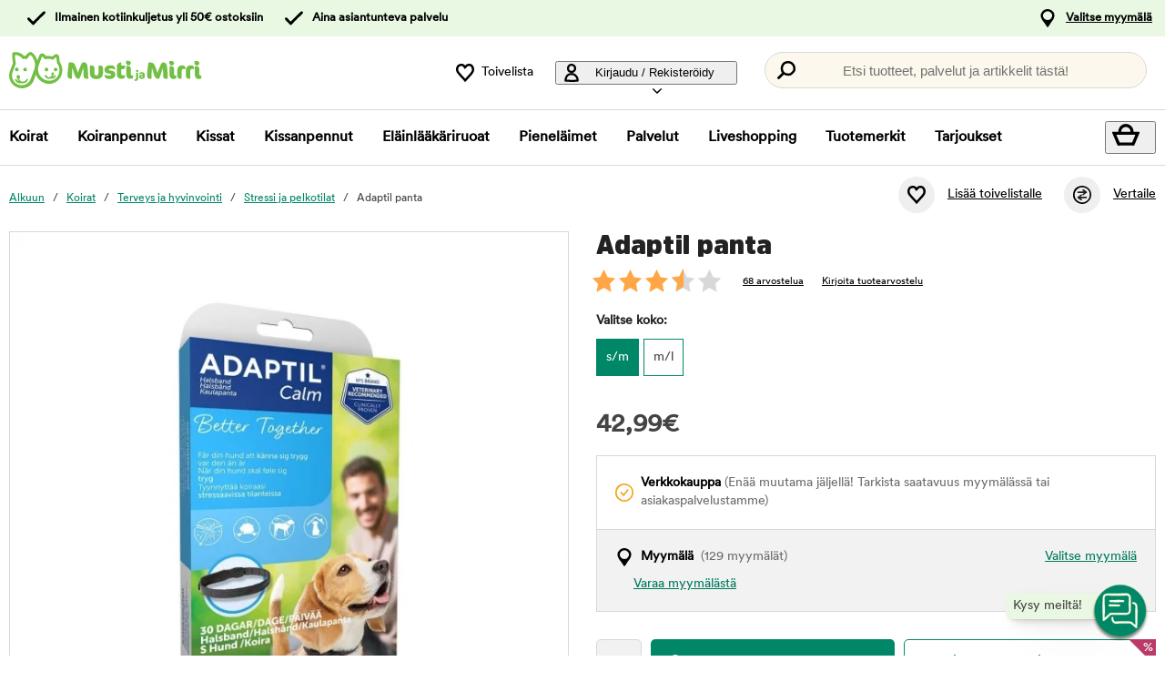

--- FILE ---
content_type: text/html; charset=utf-8
request_url: https://www.mustijamirri.fi/adaptil-panta
body_size: 96229
content:
<!DOCTYPE HTML> <html xml:lang="fi-FI" lang="fi-FI" xmlns:fb="http://ogp.me/ns/fb#" class="mfi"> <head> <title>Adaptil panta | Musti ja Mirri</title> <meta charset="UTF-8"><meta name="description" content="Adaptil (ent.D.A.P.) -panta haihduttaa ilmaan koiran synteettistä feromonia, joka auttaa tyynnyttämään rauhatonta koiraa lievissä pelkotiloissa." /><link rel="canonical" href="https://www.mustijamirri.fi/adaptil-panta" /><meta property="og:url" content="https://www.mustijamirri.fi/adaptil-panta" /><meta name="google-site-verification" content="" /><script type="text/javascript">window.DY = window.DY || {};DY.recommendationContext = {type: "PRODUCT", data: ["013718"]};DY.userActiveConsent = { accepted: false };</script><link rel="preconnect" href="//cdn-eu.dynamicyield.com"><link rel="preconnect" href="//st-eu.dynamicyield.com"><link rel="preconnect" href="//rcom-eu.dynamicyield.com"><link rel="preconnect" href="//helloretailcdn.com"><link rel="dns-prefetch" href="//cdn-eu.dynamicyield.com"><link rel="dns-prefetch" href="//st-eu.dynamicyield.com"><link rel="dns-prefetch" href="//rcom-eu.dynamicyield.com"><link rel="dns-prefetch" href="//helloretailcdn.com"><script type="text/javascript" src="//cdn-eu.dynamicyield.com/api/9876749/api_dynamic.js"></script><script type="text/javascript" src="//cdn-eu.dynamicyield.com/api/9876749/api_static.js"></script><script async src="https://helloretailcdn.com/helloretail.js"></script><script type="text/javascript">window.hrq = window.hrq || [];let helloRetailUuid = "294da9e9-e28f-4f0f-a1a6-c3e4857bb4e5";if (window.location.hostname === "b2b.vetzoo.se") {helloRetailUuid = "be4dfa32-3a52-4840-9cc8-3ddf00d97ed9";}hrq.push(["init", {"websiteUuid": helloRetailUuid}]);</script><script>const shopPrefix = 'mfi';function getCookie(name) {let cookieArray = document.cookie.split(';');for (let i = 0; i < cookieArray.length; i++) {let cookiePair = cookieArray[i].split('=');if (name === cookiePair[0].trim()) {return decodeURIComponent(cookiePair[1]);}}return null;}function migrateConsentFromCookies() {/* Define mappings from your cookie consent types to the GTM consent configuration */const consentMapping = {'marketing': ['ad_storage', 'ad_user_data', 'ad_personalization'],'statistics': ['analytics_storage'],'necessary': ['functionality_storage', 'security_storage'],'functional': ['functionality_storage'],'personalization': ['personalization_storage']};/* Initialize an object to store the consent settings */const consentMode = {'ad_storage': 'denied','analytics_storage': 'denied','ad_user_data': 'denied','ad_personalization': 'denied','personalization_storage': 'denied','functionality_storage': 'denied','security_storage': 'denied'};/* Check if consent information is already in localStorage */if (localStorage.getItem(shopPrefix + '_consentMode') === null) {/* Loop through each consent type defined in the mapping */Object.keys(consentMapping).forEach(type => {const consentCookieName = shopPrefix + '_consent_' + type;const consentValue = getCookie(consentCookieName);if (consentValue === 'granted') {/* Update all related GTM settings to 'granted' */consentMapping[type].forEach(setting => {consentMode[setting] = 'granted';});}});/* Save the consentMode to localStorage */localStorage.setItem(shopPrefix + '_consentMode', JSON.stringify(consentMode));}}/* Perform the migration check */migrateConsentFromCookies();/* Preliminary consent settings for GTM via gtag */window.dataLayer = window.dataLayer || [];function gtag() { dataLayer.push(arguments); }const storedConsentMode = localStorage.getItem(shopPrefix + '_consentMode');if(storedConsentMode === null){gtag('consent', 'default', {ad_storage: 'denied',analytics_storage: 'denied',ad_user_data: 'denied',ad_personalization: 'denied',personalization_storage: 'denied',functionality_storage: 'denied',security_storage: 'denied','wait_for_update': 500,});} else {gtag('consent', 'default', JSON.parse(storedConsentMode));gtag('consent', 'update', JSON.parse(storedConsentMode));}</script>  <script>
	var dataLayer = dataLayer || [];

	function getSelectPromotionEventDetails(productNo) {
		var eventDetails = JSON.parse(localStorage.getItem("select_promotion_event-" + productNo));
		if (eventDetails) {
			return eventDetails.ecommerceParams;
		}
		return {};
	}

	dataLayer.push({
		'subplatform': 'B17',
		'page': {
			'type': 'product',
		},
		'session': {
			'sessionName': '786b7709943ba681c064ddc7e165ebe2313dfff342c5d449711eb39f9e3d15e7',
			'ref': '',
			'ip': '18.222.157.118',
		},
		'ecommerce': {
			'ecommerceParams': JSON.parse(localStorage.getItem("select_promotion_event")) ? JSON.parse(localStorage.getItem("select_promotion_event")).ecommerceParams : {},
			'currency': 'EUR',
		},
	 		'cart': [],
	 		'category': {
			'tree': 'Koirat > Terveys ja hyvinvointi > Stressi ja pelkotilat'
		},
							    
	});
</script>   <script>
window.initGtmTag = function(w,d,s,l,i){
	if( !('isGtmInitialized' in window) ) {
		window.isGtmInitialized = true;
		w[l]=w[l]||[];w[l].push({'gtm.start': new Date().getTime(),event:'gtm.js'});var f=d.getElementsByTagName(s)[0], j=d.createElement(s),dl=l!='dataLayer'?'&l='+l:'';j.async=true;j.src='https://www.googletagmanager.com/gtm.js?id='+i+dl;f.parentNode.insertBefore(j,f);
	}
};
</script> <script>window.initGtmTag(window,document,'script','dataLayer','GTM-NX3K7DNQ');</script><meta http-equiv="X-UA-Compatible" content="IE=edge,chrome=1" /><link rel="shortcut icon" href="https://get.musti.media/shops/mfi/resources/ftp/original/c4/4246d8aea0cbe395faa657e4c4241c.ico" type="image/x-icon" /><link as="font" rel="preload" href="https://get.musti.media/_css/fonts/CircularXXTT-Black.woff2" type="font/woff2" crossorigin /><link as="font" rel="preload" href="https://get.musti.media/_css/fonts/CircularXXTT-Book.woff2" type="font/woff2" crossorigin /><link as="font" rel="preload" href="https://get.musti.media/_css/fonts/332AAC_1_0.woff2" type="font/woff2" crossorigin /><link type='text/css' href='//get.musti.media/_build/app.6cba6807.css' rel='stylesheet' /><link type='text/css' href='//get.musti.media/_build/mfi.87f55a4f.css' rel='stylesheet' /><script type="text/javascript">var b17_domain = 'www.mustijamirri.fi/' ;var b17_screen = "web" ;</script><meta name="viewport" content="width=device-width, initial-scale=1.0, viewport-fit=cover"><meta name="theme-color" content="#000000"><meta property="og:image" content="https://get.musti.media/shops/mfi/resources/ftp/productpage/94/adaptil-halsband-94.jpg" /><meta property="og:title" content="Adaptil panta | Musti ja Mirri" /><meta property="og:title" content="Adaptil panta | Musti ja Mirri" /><meta name="twitter:card" content="summary" /><meta name="twitter:title" content="Adaptil panta | Musti ja Mirri" /><meta name="twitter:image" content="https://get.musti.media/shops/mfi/resources/ftp/productpage/94/adaptil-halsband-94.jpg" /><meta name="twitter:description" content="Adaptil (ent.D.A.P.) -panta haihduttaa ilmaan koiran synteettistä feromonia, joka auttaa tyynnyttämään rauhatonta koiraa lievissä pelkotiloissa." />  <base href="https://www.mustijamirri.fi/" />  <script>
	(function(d, id) {
		if (!window.flowbox) { var f = function () { f.q.push(arguments); }; f.q = []; window.flowbox = f; }
		if (d.getElementById(id)) {return;}
		var s = d.createElement('script'), fjs = d.scripts[d.scripts.length - 1]; s.id = id; s.async = true;
		s.src = 'https://connect.getflowbox.com/flowbox.js';
		fjs.parentNode.insertBefore(s, fjs);
	})(document, 'flowbox-js-embed');
	</script> </head> <body 
	
				class=" 		p-incl cu-EUR  search-helloretail "
			
>  <noscript><iframe src="https://www.googletagmanager.com/ns.html?id=GTM-NX3K7DNQ" height="0" width="0" style="display:none;visibility:hidden"></iframe></noscript><form style="width:0; height:0;margin:0;"><input type="hidden" id="compyes" value="0" /></form><div id="dialog" title="Lisätietoa"></div><div id="modal" class="page_content"></div><div class="spinner hide" id='spinner'></div><div id="page" class="langFI sh_mfi pg_product" data-page-type="product">   <div data-nosnippet class="privacy_headsup_overlay"></div> <div id="cookie_consent_wrapper" class="cookie_consent_wrapper"> <div data-nosnippet 
			id="cookie_consent" 
			class="privacy_headsup" 
			role="dialog" 
			aria-modal="true" 
			aria-labelledby="cookie_banner_title" 
			aria-describedby="cookie_banner_info_text"
			aria-hidden="false"
		> <div class="modal"> <div class="frame cookie_summary_view" data-init-toggle> <div class="content"> <div class="title-and-body"> <div class="text-wrapper" id="cookie_banner_title">Paras ostokokemus sinulle ja lemmikillesi!</div> <p class="body" id="cookie_banner_info_text">Käytämme evästeitä ja vastaavia tekniikoita verkkosivuillamme:</p> <div class="div"> <div class="frame-2"> <img class="pets" src="https://get.musti.media/shops/mfi/img/pets-fill0-wght400-grad0-opsz48-1-2-2.svg" alt="" width="24" height="24"/> <p class="p">Varmistaaksemme, että sivusto toimii oikein</p> </div> <div class="frame-2"> <img class="pets" src="https://get.musti.media/shops/mfi/img/pets-fill0-wght400-grad0-opsz48-1-2-1.svg" alt="" width="24" height="24"/> <p class="p">Tarjotaksemme sinulle ja lemmikillesi parhaan käyttökokemuksen</p> </div> <div class="frame-2"> <img class="pets" src="https://get.musti.media/shops/mfi/img/pets-fill0-wght400-grad0-opsz48-1-2-2.svg" alt="" width="24" height="24"/> <p class="p">Kerätäksemme tietoa tilastoja ja analyyseja varten</p> </div> <div class="frame-2"> <img class="pets" src="https://get.musti.media/shops/mfi/img/pets-fill0-wght400-grad0-opsz48-1-2-1.svg" alt="" width="24" height="24"/> <p class="p">Luodaksemme henkilökohtaista markkinointia sinulle ja lemmikkillesi</p> </div> <div class="frame-2"> <img class="pets" src="https://get.musti.media/shops/mfi/img/pets-fill0-wght400-grad0-opsz48-1-2-2.svg" alt="" width="24" height="24"/> <p class="p">Mukauttaaksemme sivustoamme sinulle ja lemmikkillesi</p> </div> <div class="frame-2"> <img class="pets" src="https://get.musti.media/shops/mfi/img/pets-fill0-wght400-grad0-opsz48-1-2-2.svg" alt="" width="24" height="24"/> <p class="p">Evästeitä voidaan käyttää henkilökohtaiseen ja ei-henkilökohtaiseen mainontaan (<a class="body-2" href="https://business.safety.google/intl/fi/privacy/" target="_blank" >Lue lisää siitä, miten Google käsittelee henkilökohtaisia tietoja</a>)</p> </div> </div> <div class="frame-3 cookie_info"> <a href="evasteet" class="body-2 cookie_url">Evästekäytäntö</a> </div> <div class="helper-div2"></div> </div> </div> <div class="cat-tail-container"> <img class="cat-tail" src="https://get.musti.media/shops/mfi/img/cat-tail2.svg" alt="" width="311" height="147"/> </div> <div class="cat-container"> <img class="cat-img" src="https://get.musti.media/shops/mfi/img/cat.svg" alt="" width="331" height="280"/> </div> </div> <div style="display:none;" class="cookie_settings_view frame cookie_summary_view" data-settings-toggle> <form method='post' id='cookieform' class="cookie_settings_content"> <div> <h2>Muuta asetuksia</h2> </div> <div class="Title" style="cursor:unset;"> <div class="RadioTitle" style="flex: 1 1 0; justify-content: flex-start; align-items: flex-start; gap: 8px; display: flex"> <div class="checkboxWrapper" style="width: 24px; height: 24px; position: relative"> <input type="checkbox" checked data-id="alwaysCheckedCheckbox" id="consent_necessary" name="consent_necessary" value="yes" role="checkbox" disabled> <span class="checkmark"></span> </div> <div class="TitleExtra" style="flex: 1 1 0; flex-direction: column; justify-content: flex-start; align-items: flex-start; display: inline-flex"> <label for="consent_necessary" class="Title2" style="align-self: stretch; cursor: pointer;"> <span style="color: #444444; font-size: 16px; font-family: Circular Std-Book, Helvetica; font-weight: 700; line-height: 24px; letter-spacing: 0.48px; word-wrap: break-word"> Ehdottoman välttämättömät<br/> </span> <span style="color: #444444; font-size: 16px; font-family: Circular Std-Book, Helvetica; font-weight: 400; line-height: 24px; letter-spacing: 0.48px; word-wrap: break-word"> Hyödynnämme ehdottoman välttämättömiä evästeitä, jotta verkkosivustomme toimii oikein. Nämä evästeet liittyvät verkkosivuston ydintoiminnallisuuksiin, kuten kirjautumiseen, tietoturvaan, viestinnän välitykseen ja saatavuuteen. Voit kytkeä myös nämä evästeet pois päältä Internet selaimesi asetuksista, mutta tämä voi vaikuttaa verkkosivuston toimintaan.</span> </label> </div> </div> </div> <div class="Title" data-checkbox-id="consent_functional"> <div class="RadioTitle" style="flex: 1 1 0; justify-content: flex-start; align-items: flex-start; gap: 8px; display: flex"> <div class="checkboxWrapper" style="width: 24px; height: 24px; position: relative"> <input type="checkbox" checked class="cookie_check" id="consent_functional" name="consent_functional" value="yes" role="checkbox"> <span class="checkmark"></span> </div> <div class="TitleExtra" style="flex: 1 1 0; flex-direction: column; justify-content: flex-start; align-items: flex-start; display: inline-flex"> <label for="consent_functional" class="Title2" style="align-self: stretch; cursor: pointer;"> <span style="color: #444444; font-size: 16px; font-family: Circular Std-Book, Helvetica; font-weight: 700; line-height: 24px; letter-spacing: 0.48px; word-wrap: break-word"> Käytettävyys<br/> </span> <span style="color: #444444; font-size: 16px; font-family: Circular Std-Book, Helvetica; font-weight: 400; line-height: 24px; letter-spacing: 0.48px; word-wrap: break-word"> Nämä evästeet mahdollistavat erilaisten lisättyjen toiminnallisuuksien toimimisen verkkosivustollamme.</span> </label> </div> </div> </div> <div class="Title" data-checkbox-id="consent_statistics"> <div class="RadioTitle" style="flex: 1 1 0; justify-content: flex-start; align-items: flex-start; gap: 8px; display: flex"> <div class="checkboxWrapper" style="width: 24px; height: 24px; position: relative"> <input type="checkbox" checked class="cookie_check" id="consent_statistics" name="consent_statistics" value="yes" role="checkbox"> <span class="checkmark"></span> </div> <div class="TitleExtra" style="flex: 1 1 0; flex-direction: column; justify-content: flex-start; align-items: flex-start; display: inline-flex"> <label for="consent_statistics" class="Title2" style="align-self: stretch; cursor: pointer;"> <span style="color: #444444; font-size: 16px; font-family: Circular Std-Book, Helvetica; font-weight: 700; line-height: 24px; letter-spacing: 0.48px; word-wrap: break-word"> Tilastointi ja analytiikka<br/> </span> <span style="color: #444444; font-size: 16px; font-family: Circular Std-Book, Helvetica; font-weight: 400; line-height: 24px; letter-spacing: 0.48px; word-wrap: break-word"> Keräämme evästeiden avulla tietoja verkkosivuvierailuista ymmärtääksemme kuinka verkkosivustoa käytetään. Tämä tieto auttaa meitä laskemaan vierailujen määriä ja vierailun lähteitä, analysoimaan mitkä yksittäiset sivut ovat suosituimpia sekä ymmärtämään kuinka verkkosivustolla liikutaan.</span> </label> </div> </div> </div> <div class="Title" data-checkbox-id="consent_marketing"> <div class="RadioTitle" style="flex: 1 1 0; justify-content: flex-start; align-items: flex-start; gap: 8px; display: flex"> <div class="checkboxWrapper" style="width: 24px; height: 24px; position: relative"> <input type="checkbox" checked class="cookie_check" id="consent_marketing" name="consent_marketing" value="yes" role="checkbox"> <span class="checkmark"></span> </div> <div class="TitleExtra" style="flex: 1 1 0; flex-direction: column; justify-content: flex-start; align-items: flex-start; display: inline-flex"> <label for="consent_marketing" class="Title2" style="align-self: stretch; cursor: pointer;"> <span style="color: #444444; font-size: 16px; font-family: Circular Std-Book, Helvetica; font-weight: 700; line-height: 24px; letter-spacing: 0.48px; word-wrap: break-word"> Kohdennettu mainonta<br/> </span> <span style="color: #444444; font-size: 16px; font-family: Circular Std-Book, Helvetica; font-weight: 400; line-height: 24px; letter-spacing: 0.48px; word-wrap: break-word"> Kohdennetun mainonnan evästeillä voimme yhdessä markkinointikumppaneidemme kanssa näyttää sinulle relevanttia mainontaa, joka perustuu käyttäytymiseesi verkkosivustollamme. Näitä evästeitä hyödynnetään myös profilointiin kiinnostuksen kohteidesi perusteella (esim. koiran omistaja) sekä mainosten näyttämiseen muilla verkkosivustoilla, joilla vierailet.</span> </label> </div> </div> </div> <div class="Title" data-checkbox-id="consent_personalization"> <div class="RadioTitle" style="flex: 1 1 0; justify-content: flex-start; align-items: flex-start; gap: 8px; display: flex"> <div class="checkboxWrapper" style="width: 24px; height: 24px; position: relative"> <input type="checkbox" checked class="cookie_check" id="consent_personalization" name="consent_personalization" value="yes" role="checkbox"> <span class="checkmark"></span> </div> <div class="TitleExtra" style="flex: 1 1 0; flex-direction: column; justify-content: flex-start; align-items: flex-start; display: inline-flex"> <label for="consent_personalization" class="Title2" style="align-self: stretch; cursor: pointer;"> <span style="color: #444444; font-size: 16px; font-family: Circular Std-Book, Helvetica; font-weight: 700; line-height: 24px; letter-spacing: 0.48px; word-wrap: break-word"> Personointi<br/> </span> <span style="color: #444444; font-size: 16px; font-family: Circular Std-Book, Helvetica; font-weight: 400; line-height: 24px; letter-spacing: 0.48px; word-wrap: break-word"> Personoinnin avulla voimme räätälöidä sinulle verkkosivustollamme näytettävää sisältöä. Kun annat suostumuksesi personointiin, näet relevantteja ja juuri sinua kiinnostavia tuotteita sivustollamme.</span> </label> </div> </div> </div> <div class="helper-div1"></div> </form> </div> <div class="bottom-wrapper"> <div class="curve-line"> <img class="curve-line-img" src="https://get.musti.media/shops/mfi/img/curvy-line.svg" alt="" width="1440" height="41"/> </div> <div class="frame-4"> <div class="frame-5"> <div id="cookie_settings2" class="basic"> <button class="label">Teen muutoksia</button> </div> <div id="submit_privacy_consent1" data-id="cookie_only_necessary_or_selected" class="basic accept_privacy_consent"> <button id="cookie_only_necessary2" data-id-change="1" class="label">Hyväksy vain välttämättömät evästeet</button> <button id="" data-id-change="2" class="label" style="display: none;">Hyväksy valitut</button> </div> <button data-testid="privacy_consent_button" id="submit_privacy_consent3" data-accept-all class="label-wrapper accept_privacy_consent"> <div class="label-2">Hyväksy kaikki evästeet</div> </button> </div> </div> </div> </div> </div> </div> <script>
		// Wait for the DOM to fully load before executing the script
		document.addEventListener('DOMContentLoaded', function() {
			// Get element by data-id = alwaysCheckedCheckbox
			document.querySelector('[data-id="alwaysCheckedCheckbox"]').addEventListener('click', function(e) {
				e.preventDefault(); // Prevent the default checkbox action
			});

			// Find all div.Title elements
			var titles = document.querySelectorAll('.Title');

			// Add click event listener to each Title div
			titles.forEach(function(title) {
				title.addEventListener('click', function() {
					// Get the checkbox ID from the data attribute
					var checkboxId = title.getAttribute('data-checkbox-id');
					if (checkboxId) {
						// Find the checkbox by ID
						var checkbox = document.getElementById(checkboxId);

						// Toggle the checkbox
						if (checkbox) {
							checkbox.checked = !checkbox.checked;
						}
					}
				});
			});

			// Find the "Change settings" link by its ID
			var settingsTrigger = document.getElementById('cookie_settings2');

			// Find the two div elements by their classes
			var summaryView = document.querySelector('.cookie_summary_view[data-init-toggle]');
			var settingsView = document.querySelector('.cookie_settings_view[data-settings-toggle]');

			// Check if elements exist to prevent errors
			if(settingsTrigger && summaryView && settingsView) {
				// Add click event listener to the "Change settings" link
				settingsTrigger.addEventListener('click', function(e) {
					e.preventDefault(); // Prevent the default action of the link

					// Toggle visibility of the two div elements
					if(summaryView.style.display === 'none') {
						document.querySelectorAll('.cookie_check').forEach(function(checkbox) {
							checkbox.checked = true;
						});
						summaryView.style.display = 'flex'; // Show the summary view
						settingsView.style.display = 'none'; // Hide the settings view
						document.querySelector('#cookie_consent_wrapper .modal').style.setProperty('background-color', 'rgba(0, 135, 103)');
						// console.log('change to #cookie_only_necessary');
						document.getElementById('submit_privacy_consent').setAttribute('id', 'cookie_only_necessary');
						// document.querySelector('[data-id="cookie_only_necessary_or_selected"] .label').innerText = 'Hyväksy vain välttämättömät evästeet';
						// make display block to data-id-change="1"
						document.querySelector('[data-id-change="1"]').style.display = 'block';
						// make display none to data-id-change="2"
						document.querySelector('[data-id-change="2"]').style.display = 'none';
						document.querySelector('#cookie_settings2 button.label').innerText = 'Teen muutoksia';
					} else {
						document.querySelectorAll('.cookie_check').forEach(function(checkbox) {
							checkbox.checked = false;
						});
						summaryView.style.display = 'none'; // Hide the summary view
						settingsView.style.display = 'flex'; // Show the settings view
						document.querySelector('#cookie_consent_wrapper .modal').style.setProperty('background-color', '#E9F8E3');

						document.getElementById('cookie_only_necessary2').setAttribute('id', 'submit_privacy_consent');

						// make display none to data-id-change="1"
						document.querySelector('[data-id-change="1"]').style.display = 'none';
						// make display block to data-id-change="2"
						document.querySelector('[data-id-change="2"]').style.display = 'block';
						document.querySelector('#cookie_settings2 button.label').innerText = 'Takaisin';
					}
				});
			}
		});
	</script>    <noscript> <div style='clear: both; color: #fff; background-color: #b60000;' class="noscript"> <input type='checkbox' style='display: none' id='no_script_warning_checked'> <div> <label for='no_script_warning_checked'>Käytät sivustoa ilman Javascript-toiminnallisuutta. Jotkin toiminnot ja palvelut saattavat lakata toimimasta. Piilotat tästä.</label> </div> </div> </noscript> <div id='shop_menu_compare'>  </div> <div id="wrapper"> <div class="a11y-navigation"> <a href="#shop_main" class="a11y-button button"> <span>Siirry sisältöön</span> </a> <button class="a11y-button" onclick="javascript:__customerServiceToggle();"> <span>Ota yhteyttä asiakaspalveluun</span> </button> </div>    <nav class="top-nav checkout_hide " aria-label="Päävalikko"> <div class="nav-1"> <div class="nav-1-content flex align-center"> <div class="nav-1-item align-center flex xxs-none"> </div> <div class="nav-1-item align-center none md-flex"> <div class="icon-nav-1 icon-check text-nav-1">Ilmainen kotiinkuljetus yli 50€ ostoksiin</div> </div> <div class="nav-1-item align-center none lg-flex"> <div class="icon-nav-1 icon-check text-nav-1">Aina asiantunteva palvelu</div> </div>     <div class="nav-1-stores">   <a id='nav-1-store-selection' class='nav-1-store-selection' data-event-name='store_locator_top_click' data-event-name-check='store_locator_top_click 2' onclick="dataClickOnLink(event, &#039;click&#039;)" href='https://www.mustijamirri.fi/info/myymalat'>Valitse myymälä</a>  </div> </div> </div> <div class="nav-2-mobile lg-none"> <div class="nav-2-mobile-content flex max-width-1 mx-auto align-center">  <a class='logo flex' href='https://www.mustijamirri.fi'><img src='https://get.musti.media/shops/mfi/resources/ftp/framework/logotypem.svg' alt='Musti ja Mirri - Kaverina my&ouml;t&auml;- ja vastakarvassa' title='Mustijamirri.fi' /></a>  </div> </div> <div class="nav-2-desktop none lg-block"> <div class="nav-2-desktop-content flex align-center">  <a class='logo-img logo' href='https://www.mustijamirri.fi'><img src='https://get.musti.media/shops/mfi/resources/ftp/framework/logotypem.svg' alt='Musti ja Mirri - Kaverina my&ouml;t&auml;- ja vastakarvassa' title='Mustijamirri.fi' /></a> <div class="nav-2-desktop__links lg-flex"> <a class='wishlist-button lg-flex align-center none lg-block' href='https://www.mustijamirri.fi/tuotteet/toivelistani'><div class="icon heart-nav-2 icon-nav-2">Toivelista</div> </a>  <div class="user-menu-top-container lg-flex align-center" data-js-top-container=""> <div class="topmenu-button-container align-center td-none inline-block"> <button type="button" class="reset-style td-none topmenu-button" data-js-top=".js-login" aria-haspopup="true" aria-expanded="false" aria-controls="user-nav-menu"> <div class="icon mr-1 user-nav-2 icon-nav-2">  Kirjaudu / Rekisteröidy <span class="pr-1-5 dropdown-icon"></span> </div> </button> <div style="opacity: 0;" class="topmenu-content js-login lh-2 relative z-11 transition none" data-js-subtop-container=""> <div class="absolute none lg-flex top-menu-dropdown box-shadow" id="my_account_menu"> <div class="menu transition fast" data-js-topmenu-container=""> <div class="menu-item" data-js-menuitem="">  <a class='td-none bold' onClick="login('login')" href='javascript:doit();'>Kirjaudu sisään</a> </div> <div class="menu-item" data-js-menuitem="">  <a class='td-none ' href='https://www.mustijamirri.fi/tilaukset/yhteystietoni'>Rekisteröidy asiakkaaksi</a> </div> <div class="menu-item" data-js-menuitem="">  <a class='td-none ' href='https://www.mustijamirri.fi/tilaukset/omat-tilaukseni'>Ostohistoria</a> </div> </div> </div> </div> </div> </div>  <div class="search-trigger-container"> <button type="button" class="medium-search reset-style" data-js-menu="#search" aria-label="Paina Enter avataksesi haun."> <span class="in-doc-placeholder">Etsi tuotteet, palvelut ja artikkelit tästä!</span> </button> </div> </div> </div> </div> <div class="nav-3-mobile nav-3-main lg-none" id="nav-3-mobile" data-js-sticky=".nav-2-mobile"> <div class="flex mx-auto justify-space-around align-center col-12 nav-3-mobile-container"> <button type="button" class="reset-style td-none p-1 col-3 nav-3-mobile text-center inline-block"
				data-js-menu="#mainmenu"
				aria-label="Valikko"
				> <div class="icon menu-nav-3 icon-nav-3"></div> <div class="lh-1 fs-1-0" style="padding-top: 5px;">Valikko</div> </button> <button type="button" class="reset-style td-none p-1 col-3 fill-brand nav-3-mobile text-center inline-block my-account"> <div class="icon user-nav-2 icon-nav-3"></div> <div class="lh-1 fs-1-0" style="padding-top: 5px;">Kirjaudu / Rekisteröidy</div> </button> <button
				type="button"
				class="reset-style as-link td-none p-1 col-3 nav-3-mobile text-center inline-block relative"
				data-js-menu="#shop_menu_cart"
				aria-label="Näytä ostoskori"
				aria-controls="shop_menu_cart"
				aria-haspopup="dialog"
				aria-expanded="false"> <span class="cart-icon relative"> <div class="icon mr-1 cart-nav-3 icon-nav-3"></div> <div class="hide absolute framework_cart_num" style="top:0;right:0;transform:translateY(-50%) translateX(25%);"><div class="transition bg-cta fc-light body-font-alt text-center cart-counter"  data-js-cart-count>0</div></div> </span> <div class="lh-1 fs-1-0" style="padding-top: 5px;">Ostoskori</div> </button><button type="button" class="reset-style td-none p-1 col-3 nav-3-mobile text-center inline-block" data-search-trigger="helloretail" data="#search"> <div class="icon search-nav-3 icon-nav-3"></div> <div class="lh-1 fs-1-0" style="padding-top: 5px;">Hae</div> </button> </div> </div> <div class="nav-3-desktop nav-3-main none lg-block" data-js-sticky=".nav-2-desktop"> <div class="nav-3-desktop-content flex align-center "> <div class="flex mainmenu-text">    <a class='mainmenu-section chosen' data-js-menu='#mainmenu .js-hund'  href='https://www.mustijamirri.fi/koirat'>Koirat</a>   <a class='mainmenu-section ' data-js-menu='#mainmenu .js-valp'  href='https://www.mustijamirri.fi/koiranpennut'>Koiranpennut</a>   <a class='mainmenu-section ' data-js-menu='#mainmenu .js-katt'  href='https://www.mustijamirri.fi/kissat'>Kissat</a>   <a class='mainmenu-section ' data-js-menu='#mainmenu .js-kattunge'  href='https://www.mustijamirri.fi/kissanpennut'>Kissanpennut</a>   <a class='mainmenu-section ' data-js-menu='#mainmenu .js-veterinarfoder'  href='https://www.mustijamirri.fi/erikoisruoat'>El&auml;inl&auml;&auml;k&auml;riruoat</a>   <a class='mainmenu-section ' data-js-menu='#mainmenu .js-smadjur'  href='https://www.mustijamirri.fi/pienelaimet'>Pienel&auml;imet</a>   <a class='mainmenu-section' data-js-menu='#mainmenu .js-services'  href='https://www.mustijamirri.fi/palvelut'>Palvelut</a>   <a class='mainmenu-section' href='https://www.mustijamirri.fi/liveshopping'>Liveshopping</a>   <a class='mainmenu-section' href='https://www.mustijamirri.fi/tuotteet/tuotemerkit'>Tuotemerkit</a> <a class='mainmenu-section onoffer' data-js-menu='#mainmenu .js-onoffer'  href='https://www.mustijamirri.fi/kampanja'>Tarjoukset</a> </div> <div class="mainmenu-right flex-right flex "> <div class="search-trigger-container flex-shrink-0" style="display: none;"> <button type="button" aria-label="Paina Enter avataksesi haun." data-search-trigger="helloretail" data-js-menu="#search" class="reset-style as-link relative"> <div class="icon search-nav-3" style="margin: 7px;" aria-hidden="true"></div> </button> </div> <button 
				type="button"
				class="reset-style as-link w-auto td-none flex-shrink-0 checkout-icon relative"
				data-js-menu="#shop_menu_cart"
				aria-label="Näytä ostoskori"
				aria-controls="shop_menu_cart"
				aria-haspopup="dialog"
				aria-expanded="false"
				><div class="cart-icon relative"> <div class="icon mr-1 cart-nav-3 icon-nav-3"></div> <div class="hide absolute framework_cart_num" style="top: 0; right: 0; transform: translateY(-50%) translateX(25%);"> <div class="transition bg-cta fc-light body-font-alt text-center cart-counter" data-js-cart-count> 0</div> </div> </div> </button> </div> </div> </div> <div id="mainmenu" class="mainmenu none" data-js-menu-container data-js-sticky=".nav-2-desktop"> <div class="overlay col-12" data-js-overlay data-js-close></div> <div class="mainmenu-navigation col-12"> <div class="nav-mobile-dropdown-header lg-none sticky-top"> <div class="left mobile-logo">  <a class='logo-img logo' href='https://www.mustijamirri.fi'><img src='https://get.musti.media/shops/mfi/resources/ftp/framework/logotypem.svg' alt='Musti ja Mirri - Kaverina my&ouml;t&auml;- ja vastakarvassa' title='Mustijamirri.fi' /></a> </div> <button type="button" class="reset-style nav-mobile-close inline-block topmenu-button" data-js-close aria-label=""> <div class="icon close-nav"></div> </button> </div> <span class="lg-none nav-3-mobile block nav-3-mobile-height"></span> <div style="height: 100%; overflow-x: hidden; overflow-y: scroll;">  <div class="mainmenu-content js-hund" data-js-submenu-container>   <div class="mainmenu-col-borders none lg-flex"> <div class="col-border first col-3 block"></div> <div class="col-border col-3 block"></div> <div class="col-border col-3 block"></div> <div class="col-border last col-3 block"></div> </div> <div class="menu"> <div class="menu-item" data-js-menuitem> <div class="mainmenu-header flex lg-none bold"> <button type="button" class="reset-style submenu-toggle-mobile relative td-none fill-brand mr-1-5 no-hov"
						data-js-submenu-toggle
						aria-controls="submenu-hund"
						aria-expanded="false"
						data-event-name="menu_interaction"
						data-event-name-check="menu interaction e1"
						data-event-menu-type="main"
						data-event-category="Koirat"
						data-event-subcategory=""
						data-event-title=""
						aria-label="hund"> <div class="icon icon-20 absolute top-50p left-0 translate-y-50pn expand expand-nav"></div> <div class="icon icon-20 absolute top-50p left-0 translate-y-50pn collapse collapse-nav"></div> </button>   <a class='submenu-header-mobile' data-event-name='menu_interaction' data-event-name-check='menu interaction 41' data-event-menu-type='main' data-event-category='Koirat' data-event-subcategory='' data-event-title='Koirat' onclick="dataClickOnLink(event, &#039;click&#039;)" href='https://www.mustijamirri.fi/koirat'>Koirat</a> </div> <div class="menu submenu transition fast lg-max-height-none--important overflow-hidden" data-js-submenu id="submenu-hund" hidden inert> <div class="lg-flex flex-wrap padding-menu-mobile" data-js-menuitem> <div class="dropdown-section-left none lg-block lg-col-3"> <div class="section-link col-12"> <a class='button' data-event-name='menu_interaction' data-event-name-check='menu interaction 9' data-event-menu-type='main' data-event-category='Koirat' data-event-subcategory='' data-event-title='Kaikki tuotteet' onclick="dataClickOnLink(event, &#039;click&#039;)" href='https://www.mustijamirri.fi/koirat'>Kaikki tuotteet</a></div> <div class="browse-new"> <div class="section-link col-12"> <a class='button' data-event-name='menu_interaction' data-event-name-check='menu interaction 10' data-event-menu-type='main' data-event-category='Koirat' data-event-subcategory='' data-event-title='Uutuustuotteet' onclick="dataClickOnLink(event, &#039;click&#039;)" href='https://www.mustijamirri.fi/koirat/uutuudet'>Uutuustuotteet</a></div>  <div class="section-link onoffer col-12">  <a class='button' data-event-name='menu_interaction' data-event-name-check='menu interaction 102' data-event-menu-type='main' data-event-category='Koirat' data-event-subcategory='' data-event-title='Tarjoukset' onclick="dataClickOnLink(event, &#039;click&#039;)" href='https://www.mustijamirri.fi/tarjoukset-koirat'>Tarjoukset</a> </div>   <div class="section-link seasonal col-12"> <a class='button' data-event-name='menu_interaction' data-event-name-check='menu interaction 13' data-event-menu-type='main' data-event-category='Koirat' data-event-subcategory='' data-event-title='Ruokintaopas' onclick="dataClickOnLink(event, &#039;click&#039;)" href='https://www.mustijamirri.fi/ruokintaopas'>Ruokintaopas</a></div>  <div class="section-link col-12"> <a class='button' data-event-name='menu_interaction' data-event-name-check='menu interaction 15' data-event-menu-type='main' data-event-category='Koirat' data-event-subcategory='' data-event-title='Vinkkejä ja artikkeleita' onclick="dataClickOnLink(event, &#039;click&#039;)" href='https://www.mustijamirri.fi/koirat/vinkit-ja-artikkelit'>Vinkkejä ja artikkeleita</a></div>  <div class="section-link external-giftcard col-12"> <a class='button' data-event-name='menu_interaction' data-event-name-check='menu interaction 18' data-event-menu-type='main' data-event-category='Koirat' data-event-subcategory='' data-event-title='Osta lahjakortti' onclick="dataClickOnLink(event, &#039;click&#039;)" href='https://www.mustijamirri.fi/lahjakortit'>Osta lahjakortti</a></div>     </div>   <div class="bold fc-cta menu_headline_cta"> Tarjouksessa nyt!</div> <div class="menu mb-1 "> <div> <a class='td-none ' data-event-name='menu_interaction' data-event-name-check='menu interaction 22' data-event-menu-type='main' data-event-category='Koirat' data-event-subcategory='' data-event-title=' -15% Monster isot ruokasäkit (yli 6kg)' onclick="dataClickOnLink(event, &#039;click&#039;)" href='https://www.mustijamirri.fi/monster15'> -15% Monster isot ruokasäkit (yli 6kg)</a> </div> <div> <a class='td-none ' data-event-name='menu_interaction' data-event-name-check='menu interaction 22' data-event-menu-type='main' data-event-category='Koirat' data-event-subcategory='' data-event-title='-15% Eat Rustic -puruluut ja kuivatut eläinten osat' onclick="dataClickOnLink(event, &#039;click&#039;)" href='https://www.mustijamirri.fi/eatrustic15'>-15% Eat Rustic -puruluut ja kuivatut eläinten osat</a> <div class="icon icon-16 login ml-1"> </div> </div> <div> <a class='td-none ' data-event-name='menu_interaction' data-event-name-check='menu interaction 22' data-event-menu-type='main' data-event-category='Koirat' data-event-subcategory='' data-event-title='-20 % Kaikki pedit lemmikeille' onclick="dataClickOnLink(event, &#039;click&#039;)" href='https://www.mustijamirri.fi/pedit-kampanja'>-20 % Kaikki pedit lemmikeille</a> </div> <div> <a class='td-none ' data-event-name='menu_interaction' data-event-name-check='menu interaction 22' data-event-menu-type='main' data-event-category='Koirat' data-event-subcategory='' data-event-title='-20 % Royal Canin Breed kuiva- ja märkäruoat koirille ja kissoille' onclick="dataClickOnLink(event, &#039;click&#039;)" href='https://www.mustijamirri.fi/rcbreed20-kampanja'>-20 % Royal Canin Breed kuiva- ja märkäruoat koirille ja kissoille</a> </div> <div> <a class='td-none ' data-event-name='menu_interaction' data-event-name-check='menu interaction 22' data-event-menu-type='main' data-event-category='Koirat' data-event-subcategory='' data-event-title='-20% Orijen-kuivaruoat koirille ja kissoille' onclick="dataClickOnLink(event, &#039;click&#039;)" href='https://www.mustijamirri.fi/orijen20'>-20% Orijen-kuivaruoat koirille ja kissoille</a> </div> <div> <a class='td-none ' data-event-name='menu_interaction' data-event-name-check='menu interaction 22' data-event-menu-type='main' data-event-category='Koirat' data-event-subcategory='' data-event-title='-20% Sam&#039;s Field kuivaruoat 13 kg koirille' onclick="dataClickOnLink(event, &#039;click&#039;)" href='https://www.mustijamirri.fi/samsfield20'>-20% Sam's Field kuivaruoat 13 kg koirille</a> </div> <div> <a class='td-none ' data-event-name='menu_interaction' data-event-name-check='menu interaction 22' data-event-menu-type='main' data-event-category='Koirat' data-event-subcategory='' data-event-title='-25 % SMAAK iso säkit' onclick="dataClickOnLink(event, &#039;click&#039;)" href='https://www.mustijamirri.fi/smaak25'>-25 % SMAAK iso säkit</a> </div> <div> <a class='td-none ' data-event-name='menu_interaction' data-event-name-check='menu interaction 22' data-event-menu-type='main' data-event-category='Koirat' data-event-subcategory='' data-event-title='14,90 € Topline tassuvoide tai talvispray' onclick="dataClickOnLink(event, &#039;click&#039;)" href='https://www.mustijamirri.fi/topline-kampanja'>14,90 € Topline tassuvoide tai talvispray</a> </div> <div> <a class='td-none ' data-event-name='menu_interaction' data-event-name-check='menu interaction 22' data-event-menu-type='main' data-event-category='Koirat' data-event-subcategory='' data-event-title='20€ Golden Eagle kuivaruoat 2 kg säkit koirille' onclick="dataClickOnLink(event, &#039;click&#039;)" href='https://www.mustijamirri.fi/golden-eagle-tarjous'>20€ Golden Eagle kuivaruoat 2 kg säkit koirille</a> </div> <div> <a class='td-none ' data-event-name='menu_interaction' data-event-name-check='menu interaction 22' data-event-menu-type='main' data-event-category='Koirat' data-event-subcategory='' data-event-title='6,90 € Little&amp;Bigger shampoot ja hoitoaineet' onclick="dataClickOnLink(event, &#039;click&#039;)" href='https://www.mustijamirri.fi/lb-kampanja'>6,90 € Little&Bigger shampoot ja hoitoaineet</a> </div> <div> <a class='td-none ' data-event-name='menu_interaction' data-event-name-check='menu interaction 22' data-event-menu-type='main' data-event-category='Koirat' data-event-subcategory='' data-event-title='Brit Fresh -kuivaruoat 12 kg 49,90 €' onclick="dataClickOnLink(event, &#039;click&#039;)" href='https://www.mustijamirri.fi/britfresh-kampanja'>Brit Fresh -kuivaruoat 12 kg 49,90 €</a> </div> <div> <a class='td-none ' data-event-name='menu_interaction' data-event-name-check='menu interaction 22' data-event-menu-type='main' data-event-category='Koirat' data-event-subcategory='' data-event-title='Earth Rated -tuotteet -20 %, kun ostat 2' onclick="dataClickOnLink(event, &#039;click&#039;)" href='https://www.mustijamirri.fi/earthrated20'>Earth Rated -tuotteet -20 %, kun ostat 2</a> <div class="icon icon-16 login ml-1"> </div> </div> <div> <a class='td-none ' data-event-name='menu_interaction' data-event-name-check='menu interaction 22' data-event-menu-type='main' data-event-category='Koirat' data-event-subcategory='' data-event-title='Kaikki herkut ja puruluut Ota 3 maksa 2 (Ei koske kilohintatuotteita)' onclick="dataClickOnLink(event, &#039;click&#039;)" href='https://www.mustijamirri.fi/herkut-kampanja'>Kaikki herkut ja puruluut Ota 3 maksa 2 (Ei koske kilohintatuotteita)</a> <div class="icon icon-16 login ml-1"> </div> </div> <div> <a class='td-none ' data-event-name='menu_interaction' data-event-name-check='menu interaction 22' data-event-menu-type='main' data-event-category='Koirat' data-event-subcategory='' data-event-title='Märkäruokarieha: Osta 4, saat -30 %' onclick="dataClickOnLink(event, &#039;click&#039;)" href='https://www.mustijamirri.fi/markaruokarieha'>Märkäruokarieha: Osta 4, saat -30 %</a> </div> <div> <a class='td-none ' data-event-name='menu_interaction' data-event-name-check='menu interaction 22' data-event-menu-type='main' data-event-category='Koirat' data-event-subcategory='' data-event-title='Ota 2 saat -20% kaikista pienistä ruokasäkeistä' onclick="dataClickOnLink(event, &#039;click&#039;)" href='https://www.mustijamirri.fi/pienet-pussit20'>Ota 2 saat -20% kaikista pienistä ruokasäkeistä</a> </div> <div> <a class='td-none ' data-event-name='menu_interaction' data-event-name-check='menu interaction 22' data-event-menu-type='main' data-event-category='Koirat' data-event-subcategory='' data-event-title='Ulkoilutuotteet -50 %' onclick="dataClickOnLink(event, &#039;click&#039;)" href='https://www.mustijamirri.fi/ulkoilutuotteet-50'>Ulkoilutuotteet -50 %</a> </div> <div> <a class='td-none ' data-event-name='menu_interaction' data-event-name-check='menu interaction 22' data-event-menu-type='main' data-event-category='Koirat' data-event-subcategory='' data-event-title='Ulkoilutuotteita ja poistuvia jopa -70 %' onclick="dataClickOnLink(event, &#039;click&#039;)" href='https://www.mustijamirri.fi/ulkoiluale-2026'>Ulkoilutuotteita ja poistuvia jopa -70 %</a> </div> </div>  </div> <div class="lg-none mb-1"> <div class="relative"> <div class="w-3 inline-block"> <div class="icon star icon-16 absolute top-50p left-0 translate-y-50pn "> </div> </div> <a class='td-none fc-cta' data-event-name='menu_interaction' data-event-name-check='menu interaction 23' data-event-menu-type='main' data-event-category='Koirat' data-event-subcategory='' data-event-title=' -15% Monster isot ruokasäkit (yli 6kg)' onclick="dataClickOnLink(event, &#039;click&#039;)" href='https://www.mustijamirri.fi/monster15'> -15% Monster isot ruokasäkit (yli 6kg)</a> </div> <div class="relative"> <div class="w-3 inline-block"> <div class="icon star icon-16 absolute top-50p left-0 translate-y-50pn "> </div> </div> <a class='td-none fc-cta' data-event-name='menu_interaction' data-event-name-check='menu interaction 23' data-event-menu-type='main' data-event-category='Koirat' data-event-subcategory='' data-event-title='-15% Eat Rustic -puruluut ja kuivatut eläinten osat' onclick="dataClickOnLink(event, &#039;click&#039;)" href='https://www.mustijamirri.fi/eatrustic15'>-15% Eat Rustic -puruluut ja kuivatut eläinten osat</a> <div class="icon icon-16 login ml-1"> </div> </div> <div class="relative"> <div class="w-3 inline-block"> <div class="icon star icon-16 absolute top-50p left-0 translate-y-50pn "> </div> </div> <a class='td-none fc-cta' data-event-name='menu_interaction' data-event-name-check='menu interaction 23' data-event-menu-type='main' data-event-category='Koirat' data-event-subcategory='' data-event-title='-20 % Kaikki pedit lemmikeille' onclick="dataClickOnLink(event, &#039;click&#039;)" href='https://www.mustijamirri.fi/pedit-kampanja'>-20 % Kaikki pedit lemmikeille</a> </div> <div class="relative"> <div class="w-3 inline-block"> <div class="icon star icon-16 absolute top-50p left-0 translate-y-50pn "> </div> </div> <a class='td-none fc-cta' data-event-name='menu_interaction' data-event-name-check='menu interaction 23' data-event-menu-type='main' data-event-category='Koirat' data-event-subcategory='' data-event-title='-20 % Royal Canin Breed kuiva- ja märkäruoat koirille ja kissoille' onclick="dataClickOnLink(event, &#039;click&#039;)" href='https://www.mustijamirri.fi/rcbreed20-kampanja'>-20 % Royal Canin Breed kuiva- ja märkäruoat koirille ja kissoille</a> </div> <div class="relative"> <div class="w-3 inline-block"> <div class="icon star icon-16 absolute top-50p left-0 translate-y-50pn "> </div> </div> <a class='td-none fc-cta' data-event-name='menu_interaction' data-event-name-check='menu interaction 23' data-event-menu-type='main' data-event-category='Koirat' data-event-subcategory='' data-event-title='-20% Orijen-kuivaruoat koirille ja kissoille' onclick="dataClickOnLink(event, &#039;click&#039;)" href='https://www.mustijamirri.fi/orijen20'>-20% Orijen-kuivaruoat koirille ja kissoille</a> </div> <div class="relative"> <div class="w-3 inline-block"> <div class="icon star icon-16 absolute top-50p left-0 translate-y-50pn "> </div> </div> <a class='td-none fc-cta' data-event-name='menu_interaction' data-event-name-check='menu interaction 23' data-event-menu-type='main' data-event-category='Koirat' data-event-subcategory='' data-event-title='-20% Sam&#039;s Field kuivaruoat 13 kg koirille' onclick="dataClickOnLink(event, &#039;click&#039;)" href='https://www.mustijamirri.fi/samsfield20'>-20% Sam's Field kuivaruoat 13 kg koirille</a> </div> <div class="relative"> <div class="w-3 inline-block"> <div class="icon star icon-16 absolute top-50p left-0 translate-y-50pn "> </div> </div> <a class='td-none fc-cta' data-event-name='menu_interaction' data-event-name-check='menu interaction 23' data-event-menu-type='main' data-event-category='Koirat' data-event-subcategory='' data-event-title='-25 % SMAAK iso säkit' onclick="dataClickOnLink(event, &#039;click&#039;)" href='https://www.mustijamirri.fi/smaak25'>-25 % SMAAK iso säkit</a> </div> <div class="relative"> <div class="w-3 inline-block"> <div class="icon star icon-16 absolute top-50p left-0 translate-y-50pn "> </div> </div> <a class='td-none fc-cta' data-event-name='menu_interaction' data-event-name-check='menu interaction 23' data-event-menu-type='main' data-event-category='Koirat' data-event-subcategory='' data-event-title='14,90 € Topline tassuvoide tai talvispray' onclick="dataClickOnLink(event, &#039;click&#039;)" href='https://www.mustijamirri.fi/topline-kampanja'>14,90 € Topline tassuvoide tai talvispray</a> </div> <div class="relative"> <div class="w-3 inline-block"> <div class="icon star icon-16 absolute top-50p left-0 translate-y-50pn "> </div> </div> <a class='td-none fc-cta' data-event-name='menu_interaction' data-event-name-check='menu interaction 23' data-event-menu-type='main' data-event-category='Koirat' data-event-subcategory='' data-event-title='20€ Golden Eagle kuivaruoat 2 kg säkit koirille' onclick="dataClickOnLink(event, &#039;click&#039;)" href='https://www.mustijamirri.fi/golden-eagle-tarjous'>20€ Golden Eagle kuivaruoat 2 kg säkit koirille</a> </div> <div class="relative"> <div class="w-3 inline-block"> <div class="icon star icon-16 absolute top-50p left-0 translate-y-50pn "> </div> </div> <a class='td-none fc-cta' data-event-name='menu_interaction' data-event-name-check='menu interaction 23' data-event-menu-type='main' data-event-category='Koirat' data-event-subcategory='' data-event-title='6,90 € Little&amp;Bigger shampoot ja hoitoaineet' onclick="dataClickOnLink(event, &#039;click&#039;)" href='https://www.mustijamirri.fi/lb-kampanja'>6,90 € Little&Bigger shampoot ja hoitoaineet</a> </div> <div class="relative"> <div class="w-3 inline-block"> <div class="icon star icon-16 absolute top-50p left-0 translate-y-50pn "> </div> </div> <a class='td-none fc-cta' data-event-name='menu_interaction' data-event-name-check='menu interaction 23' data-event-menu-type='main' data-event-category='Koirat' data-event-subcategory='' data-event-title='Brit Fresh -kuivaruoat 12 kg 49,90 €' onclick="dataClickOnLink(event, &#039;click&#039;)" href='https://www.mustijamirri.fi/britfresh-kampanja'>Brit Fresh -kuivaruoat 12 kg 49,90 €</a> </div> <div class="relative"> <div class="w-3 inline-block"> <div class="icon star icon-16 absolute top-50p left-0 translate-y-50pn "> </div> </div> <a class='td-none fc-cta' data-event-name='menu_interaction' data-event-name-check='menu interaction 23' data-event-menu-type='main' data-event-category='Koirat' data-event-subcategory='' data-event-title='Earth Rated -tuotteet -20 %, kun ostat 2' onclick="dataClickOnLink(event, &#039;click&#039;)" href='https://www.mustijamirri.fi/earthrated20'>Earth Rated -tuotteet -20 %, kun ostat 2</a> <div class="icon icon-16 login ml-1"> </div> </div> <div class="relative"> <div class="w-3 inline-block"> <div class="icon star icon-16 absolute top-50p left-0 translate-y-50pn "> </div> </div> <a class='td-none fc-cta' data-event-name='menu_interaction' data-event-name-check='menu interaction 23' data-event-menu-type='main' data-event-category='Koirat' data-event-subcategory='' data-event-title='Kaikki herkut ja puruluut Ota 3 maksa 2 (Ei koske kilohintatuotteita)' onclick="dataClickOnLink(event, &#039;click&#039;)" href='https://www.mustijamirri.fi/herkut-kampanja'>Kaikki herkut ja puruluut Ota 3 maksa 2 (Ei koske kilohintatuotteita)</a> <div class="icon icon-16 login ml-1"> </div> </div> <div class="relative"> <div class="w-3 inline-block"> <div class="icon star icon-16 absolute top-50p left-0 translate-y-50pn "> </div> </div> <a class='td-none fc-cta' data-event-name='menu_interaction' data-event-name-check='menu interaction 23' data-event-menu-type='main' data-event-category='Koirat' data-event-subcategory='' data-event-title='Märkäruokarieha: Osta 4, saat -30 %' onclick="dataClickOnLink(event, &#039;click&#039;)" href='https://www.mustijamirri.fi/markaruokarieha'>Märkäruokarieha: Osta 4, saat -30 %</a> </div> <div class="relative"> <div class="w-3 inline-block"> <div class="icon star icon-16 absolute top-50p left-0 translate-y-50pn "> </div> </div> <a class='td-none fc-cta' data-event-name='menu_interaction' data-event-name-check='menu interaction 23' data-event-menu-type='main' data-event-category='Koirat' data-event-subcategory='' data-event-title='Ota 2 saat -20% kaikista pienistä ruokasäkeistä' onclick="dataClickOnLink(event, &#039;click&#039;)" href='https://www.mustijamirri.fi/pienet-pussit20'>Ota 2 saat -20% kaikista pienistä ruokasäkeistä</a> </div> <div class="relative"> <div class="w-3 inline-block"> <div class="icon star icon-16 absolute top-50p left-0 translate-y-50pn "> </div> </div> <a class='td-none fc-cta' data-event-name='menu_interaction' data-event-name-check='menu interaction 23' data-event-menu-type='main' data-event-category='Koirat' data-event-subcategory='' data-event-title='Ulkoilutuotteet -50 %' onclick="dataClickOnLink(event, &#039;click&#039;)" href='https://www.mustijamirri.fi/ulkoilutuotteet-50'>Ulkoilutuotteet -50 %</a> </div> <div class="relative"> <div class="w-3 inline-block"> <div class="icon star icon-16 absolute top-50p left-0 translate-y-50pn "> </div> </div> <a class='td-none fc-cta' data-event-name='menu_interaction' data-event-name-check='menu interaction 23' data-event-menu-type='main' data-event-category='Koirat' data-event-subcategory='' data-event-title='Ulkoilutuotteita ja poistuvia jopa -70 %' onclick="dataClickOnLink(event, &#039;click&#039;)" href='https://www.mustijamirri.fi/ulkoiluale-2026'>Ulkoilutuotteita ja poistuvia jopa -70 %</a> </div> </div>   <div class="category-column col-12 lg-col-3"> <div class="none bold menu_headline lg-block">Kategoria</div> <div class="menu"> <div class="menu-item" data-js-menuitem> <div class="menucategory flex"> <div data-js-submenu-toggle class="relative"> <button type="button" class="reset-style submenu-toggle-button absolute "
											aria-label="Koiranruoka"
											aria-controls="submenu-hund-1805"
											aria-expanded="false"> <div class="icon icon-16 absolute left-0 expand expand-nav"
												data-event-name="menu_interaction"
												data-event-name-check="menu interaction 1"
												data-event-menu-type="main"
												data-event-category="Koirat"
												data-event-subcategory=""
												data-event-title="Koiranruoka"></div> <div class="icon icon-16 absolute left-0 collapse collapse-nav"
												data-event-name="menu_interaction"
												data-event-name-check="menu interaction 2"
												data-event-menu-type="side"
												data-event-category="Koirat"
												data-event-subcategory=""
												data-event-title="Koiranruoka"></div> </button> </div> <div class="menu-selector" data-hund-url="koirat-koiranruoka"
										data-event-name="menu_interaction"
										data-event-name-check="menu interaction 3"
										data-event-menu-type="main"
										data-event-category="Koirat" 
										data-event-subcategory=""
										data-event-title="Koiranruoka"
										aria-label="Koiranruoka"
										> <a class='td-none fc-text max-width-24' data-event-name='menu_interaction' data-event-name-check='menu interaction 4' data-event-menu-type='side' data-event-category='Koirat' data-event-subcategory='' data-event-title='Koiranruoka' onclick="dataClickOnLink(event, &#039;click&#039;)" href='https://www.mustijamirri.fi/koirat-koiranruoka'>Koiranruoka</a></div> </div> <div class="menu subcategory none" data-js-submenu id="submenu-hund-1805" hidden inert>         <div class="menu-item" data-hund-url="koirat-koiran-ruokinta-kuivaruoka" data-js-menuitem>  <a class='td-none' data-event-name='menu_interaction' data-event-name-check='menu interaction 6' data-event-menu-type='side' data-event-category='Koirat' data-event-subcategory='Koiranruoka' data-event-title='Koiran kuivaruoka' onclick="dataClickOnLink(event, &#039;click&#039;)" href='https://www.mustijamirri.fi/koirat-koiran-ruokinta-kuivaruoka'>Koiran kuivaruoka</a> </div>           <div class="menu-item" data-hund-url="koirat-koiran-ruokinta-markaruoka" data-js-menuitem>  <a class='td-none' data-event-name='menu_interaction' data-event-name-check='menu interaction 6' data-event-menu-type='side' data-event-category='Koirat' data-event-subcategory='Koiranruoka' data-event-title='Koiran märkäruoka' onclick="dataClickOnLink(event, &#039;click&#039;)" href='https://www.mustijamirri.fi/koirat-koiran-ruokinta-markaruoka'>Koiran märkäruoka</a> </div>           <div class="menu-item" data-hund-url="koirat-koiran-ruokinta-raakaruoka" data-js-menuitem>  <a class='td-none' data-event-name='menu_interaction' data-event-name-check='menu interaction 6' data-event-menu-type='side' data-event-category='Koirat' data-event-subcategory='Koiranruoka' data-event-title='Koiran raakaruoka ja pakasteet' onclick="dataClickOnLink(event, &#039;click&#039;)" href='https://www.mustijamirri.fi/koirat-koiran-ruokinta-raakaruoka'>Koiran raakaruoka ja pakasteet</a> </div>           <div class="menu-item" data-hund-url="koirat-koiranruoka-koiran-erikoisruoat" data-js-menuitem>  <a class='td-none' data-event-name='menu_interaction' data-event-name-check='menu interaction 6' data-event-menu-type='side' data-event-category='Koirat' data-event-subcategory='Koiranruoka' data-event-title='Koiran eläinlääkäriruoat' onclick="dataClickOnLink(event, &#039;click&#039;)" href='https://www.mustijamirri.fi/koirat-koiranruoka-koiran-erikoisruoat'>Koiran eläinlääkäriruoat</a> </div>           <div class="menu-item" data-hund-url="koirat-koiran-ruokinta-viljaton-koiranruoka" data-js-menuitem>  <a class='td-none' data-event-name='menu_interaction' data-event-name-check='menu interaction 6' data-event-menu-type='side' data-event-category='Koirat' data-event-subcategory='Koiranruoka' data-event-title='Viljaton koiranruoka' onclick="dataClickOnLink(event, &#039;click&#039;)" href='https://www.mustijamirri.fi/koirat-koiran-ruokinta-viljaton-koiranruoka'>Viljaton koiranruoka</a> </div>           <div class="menu-item" data-hund-url="koira-koiranruoka-koiranruoat-herkalle-vatsalle" data-js-menuitem>  <a class='td-none' data-event-name='menu_interaction' data-event-name-check='menu interaction 6' data-event-menu-type='side' data-event-category='Koirat' data-event-subcategory='Koiranruoka' data-event-title='Koiranruoat herkälle vatsalle' onclick="dataClickOnLink(event, &#039;click&#039;)" href='https://www.mustijamirri.fi/koira-koiranruoka-koiranruoat-herkalle-vatsalle'>Koiranruoat herkälle vatsalle</a> </div>   </div> </div> <div class="menu-item" data-js-menuitem> <div class="menucategory flex"> <div data-js-submenu-toggle class="relative"> <button type="button" class="reset-style submenu-toggle-button absolute "
											aria-label="Koiran herkut ja puruluut"
											aria-controls="submenu-hund-1799"
											aria-expanded="false"> <div class="icon icon-16 absolute left-0 expand expand-nav"
												data-event-name="menu_interaction"
												data-event-name-check="menu interaction 1"
												data-event-menu-type="main"
												data-event-category="Koirat"
												data-event-subcategory=""
												data-event-title="Koiran herkut ja puruluut"></div> <div class="icon icon-16 absolute left-0 collapse collapse-nav"
												data-event-name="menu_interaction"
												data-event-name-check="menu interaction 2"
												data-event-menu-type="side"
												data-event-category="Koirat"
												data-event-subcategory=""
												data-event-title="Koiran herkut ja puruluut"></div> </button> </div> <div class="menu-selector" data-hund-url="koirat-koiran-herkut"
										data-event-name="menu_interaction"
										data-event-name-check="menu interaction 3"
										data-event-menu-type="main"
										data-event-category="Koirat" 
										data-event-subcategory=""
										data-event-title="Koiran herkut ja puruluut"
										aria-label="Koiran herkut ja puruluut"
										> <a class='td-none fc-text max-width-24' data-event-name='menu_interaction' data-event-name-check='menu interaction 4' data-event-menu-type='side' data-event-category='Koirat' data-event-subcategory='' data-event-title='Koiran herkut ja puruluut' onclick="dataClickOnLink(event, &#039;click&#039;)" href='https://www.mustijamirri.fi/koirat-koiran-herkut'>Koiran herkut ja puruluut</a></div> </div> <div class="menu subcategory none" data-js-submenu id="submenu-hund-1799" hidden inert>         <div class="menu-item" data-hund-url="koirat-koiran-herkut-puruluut" data-js-menuitem>  <a class='td-none' data-event-name='menu_interaction' data-event-name-check='menu interaction 6' data-event-menu-type='side' data-event-category='Koirat' data-event-subcategory='Koiran herkut ja puruluut' data-event-title='Puruluut' onclick="dataClickOnLink(event, &#039;click&#039;)" href='https://www.mustijamirri.fi/koirat-koiran-herkut-puruluut'>Puruluut</a> </div>           <div class="menu-item" data-hund-url="koirat-koiran-herkut-makupalat" data-js-menuitem>  <a class='td-none' data-event-name='menu_interaction' data-event-name-check='menu interaction 6' data-event-menu-type='side' data-event-category='Koirat' data-event-subcategory='Koiran herkut ja puruluut' data-event-title='Koiran makupalat' onclick="dataClickOnLink(event, &#039;click&#039;)" href='https://www.mustijamirri.fi/koirat-koiran-herkut-makupalat'>Koiran makupalat</a> </div>           <div class="menu-item" data-hund-url="koirat-koiran-herkut-makupalat-hampaiden-hoitoon" data-js-menuitem>  <a class='td-none' data-event-name='menu_interaction' data-event-name-check='menu interaction 6' data-event-menu-type='side' data-event-category='Koirat' data-event-subcategory='Koiran herkut ja puruluut' data-event-title='Koiran makupalat hampaiden hoitoon' onclick="dataClickOnLink(event, &#039;click&#039;)" href='https://www.mustijamirri.fi/koirat-koiran-herkut-makupalat-hampaiden-hoitoon'>Koiran makupalat hampaiden hoitoon</a> </div>           <div class="menu-item" data-hund-url="koirat-koiran-herkut-kuivatut-elaintenosat" data-js-menuitem>  <a class='td-none' data-event-name='menu_interaction' data-event-name-check='menu interaction 6' data-event-menu-type='side' data-event-category='Koirat' data-event-subcategory='Koiran herkut ja puruluut' data-event-title='Kuivatut eläintenosat' onclick="dataClickOnLink(event, &#039;click&#039;)" href='https://www.mustijamirri.fi/koirat-koiran-herkut-kuivatut-elaintenosat'>Kuivatut eläintenosat</a> </div>           <div class="menu-item" data-hund-url="koirat-koiran-herkut-puruliuskat" data-js-menuitem>  <a class='td-none' data-event-name='menu_interaction' data-event-name-check='menu interaction 6' data-event-menu-type='side' data-event-category='Koirat' data-event-subcategory='Koiran herkut ja puruluut' data-event-title='Puruliuskat' onclick="dataClickOnLink(event, &#039;click&#039;)" href='https://www.mustijamirri.fi/koirat-koiran-herkut-puruliuskat'>Puruliuskat</a> </div>   </div> </div> <div class="menu-item" data-js-menuitem> <div class="menucategory flex"> <div data-js-submenu-toggle class="relative"> <button type="button" class="reset-style submenu-toggle-button absolute "
											aria-label="Ruokakupit ja tarvikkeet"
											aria-controls="submenu-hund-1871"
											aria-expanded="false"> <div class="icon icon-16 absolute left-0 expand expand-nav"
												data-event-name="menu_interaction"
												data-event-name-check="menu interaction 1"
												data-event-menu-type="main"
												data-event-category="Koirat"
												data-event-subcategory=""
												data-event-title="Ruokakupit ja tarvikkeet"></div> <div class="icon icon-16 absolute left-0 collapse collapse-nav"
												data-event-name="menu_interaction"
												data-event-name-check="menu interaction 2"
												data-event-menu-type="side"
												data-event-category="Koirat"
												data-event-subcategory=""
												data-event-title="Ruokakupit ja tarvikkeet"></div> </button> </div> <div class="menu-selector" data-hund-url="koirat-ruokakupit-ja-tarvikkeet"
										data-event-name="menu_interaction"
										data-event-name-check="menu interaction 3"
										data-event-menu-type="main"
										data-event-category="Koirat" 
										data-event-subcategory=""
										data-event-title="Ruokakupit ja tarvikkeet"
										aria-label="Ruokakupit ja tarvikkeet"
										> <a class='td-none fc-text max-width-24' data-event-name='menu_interaction' data-event-name-check='menu interaction 4' data-event-menu-type='side' data-event-category='Koirat' data-event-subcategory='' data-event-title='Ruokakupit ja tarvikkeet' onclick="dataClickOnLink(event, &#039;click&#039;)" href='https://www.mustijamirri.fi/koirat-ruokakupit-ja-tarvikkeet'>Ruokakupit ja tarvikkeet</a></div> </div> <div class="menu subcategory none" data-js-submenu id="submenu-hund-1871" hidden inert>         <div class="menu-item" data-hund-url="koirat-ruokakupit-ja-tarvikkeet-kupit" data-js-menuitem>  <a class='td-none' data-event-name='menu_interaction' data-event-name-check='menu interaction 6' data-event-menu-type='side' data-event-category='Koirat' data-event-subcategory='Ruokakupit ja tarvikkeet' data-event-title='Koiran kupit' onclick="dataClickOnLink(event, &#039;click&#039;)" href='https://www.mustijamirri.fi/koirat-ruokakupit-ja-tarvikkeet-kupit'>Koiran kupit</a> </div>           <div class="menu-item" data-hund-url="koirat-ruokakupit-ja-tarvikkeet-ruuan-sailytys" data-js-menuitem>  <a class='td-none' data-event-name='menu_interaction' data-event-name-check='menu interaction 6' data-event-menu-type='side' data-event-category='Koirat' data-event-subcategory='Ruokakupit ja tarvikkeet' data-event-title='Koiranruoan säilytys' onclick="dataClickOnLink(event, &#039;click&#039;)" href='https://www.mustijamirri.fi/koirat-ruokakupit-ja-tarvikkeet-ruuan-sailytys'>Koiranruoan säilytys</a> </div>           <div class="menu-item" data-hund-url="koirat-ruokakupit-ja-tarvikkeet-ruokintatarvikkeet" data-js-menuitem>  <a class='td-none' data-event-name='menu_interaction' data-event-name-check='menu interaction 6' data-event-menu-type='side' data-event-category='Koirat' data-event-subcategory='Ruokakupit ja tarvikkeet' data-event-title='Ruokintatarvikkeet koiralle' onclick="dataClickOnLink(event, &#039;click&#039;)" href='https://www.mustijamirri.fi/koirat-ruokakupit-ja-tarvikkeet-ruokintatarvikkeet'>Ruokintatarvikkeet koiralle</a> </div>   </div> </div> <div class="menu-item" data-js-menuitem> <div class="menucategory flex"> <div data-js-submenu-toggle class="relative"> <button type="button" class="reset-style submenu-toggle-button absolute "
											aria-label="Koiran ulkoilu"
											aria-controls="submenu-hund-1793"
											aria-expanded="false"> <div class="icon icon-16 absolute left-0 expand expand-nav"
												data-event-name="menu_interaction"
												data-event-name-check="menu interaction 1"
												data-event-menu-type="main"
												data-event-category="Koirat"
												data-event-subcategory=""
												data-event-title="Koiran ulkoilu"></div> <div class="icon icon-16 absolute left-0 collapse collapse-nav"
												data-event-name="menu_interaction"
												data-event-name-check="menu interaction 2"
												data-event-menu-type="side"
												data-event-category="Koirat"
												data-event-subcategory=""
												data-event-title="Koiran ulkoilu"></div> </button> </div> <div class="menu-selector" data-hund-url="koirat-koiran-ulkoilu"
										data-event-name="menu_interaction"
										data-event-name-check="menu interaction 3"
										data-event-menu-type="main"
										data-event-category="Koirat" 
										data-event-subcategory=""
										data-event-title="Koiran ulkoilu"
										aria-label="Koiran ulkoilu"
										> <a class='td-none fc-text max-width-24' data-event-name='menu_interaction' data-event-name-check='menu interaction 4' data-event-menu-type='side' data-event-category='Koirat' data-event-subcategory='' data-event-title='Koiran ulkoilu' onclick="dataClickOnLink(event, &#039;click&#039;)" href='https://www.mustijamirri.fi/koirat-koiran-ulkoilu'>Koiran ulkoilu</a></div> </div> <div class="menu subcategory none" data-js-submenu id="submenu-hund-1793" hidden inert>         <div class="menu-item" data-hund-url="koirat-koiran-ulkoilu-koiran-valjaat" data-js-menuitem>  <a class='td-none' data-event-name='menu_interaction' data-event-name-check='menu interaction 6' data-event-menu-type='side' data-event-category='Koirat' data-event-subcategory='Koiran ulkoilu' data-event-title='Koiran valjaat ' onclick="dataClickOnLink(event, &#039;click&#039;)" href='https://www.mustijamirri.fi/koirat-koiran-ulkoilu-koiran-valjaat'>Koiran valjaat </a> </div>           <div class="menu-item" data-hund-url="koirat-koiran-ulkoilu-talutushihnat" data-js-menuitem> <div data-js-sub-submenu-toggle class="absolute" id="koirat-koiran-ulkoilu-talutushihnat"> <button type="button" class="reset-style relative submenu-toggle-button"
														aria-label="Talutushihnat"
														aria-controls="submenu-hund-1793-1794"
														aria-expanded="false"> <div class="icon icon-16 expand expand-nav absolute pos-0"></div> <div class="icon icon-16 collapse collapse-nav absolute pos-0" data-event="some event4"></div> </button> </div>  <a class='td-none' data-event-name='menu_interaction' data-event-name-check='menu interaction 6' data-event-menu-type='side' data-event-category='Koirat' data-event-subcategory='Koiran ulkoilu' data-event-title='Talutushihnat' onclick="dataClickOnLink(event, &#039;click&#039;)" href='https://www.mustijamirri.fi/koirat-koiran-ulkoilu-talutushihnat'>Talutushihnat</a> </div>        <div class="menu-item sub-subcat none" data-hund-url="koirat-koiran-ulkoilu-talutushihnat-flexit" data-js-menuitem-koirat-koiran-ulkoilu-talutushihnat> <a class='td-none' data-event-name='menu_interaction' data-event-name-check='menu interaction 7' data-event-menu-type='side' data-event-category='Koirat' data-event-subcategory='Koiran ulkoilu' data-event-title='Flexit' onclick="dataClickOnLink(event, &#039;click&#039;)" href='https://www.mustijamirri.fi/koirat-koiran-ulkoilu-talutushihnat-flexit'>Flexit</a> </div>        <div class="menu-item sub-subcat none" data-hund-url="koirat-koiran-ulkoilu-talutushihnat-juoksutaluttimet" data-js-menuitem-koirat-koiran-ulkoilu-talutushihnat> <a class='td-none' data-event-name='menu_interaction' data-event-name-check='menu interaction 7' data-event-menu-type='side' data-event-category='Koirat' data-event-subcategory='Koiran ulkoilu' data-event-title='Juoksutaluttimet ja -vyöt' onclick="dataClickOnLink(event, &#039;click&#039;)" href='https://www.mustijamirri.fi/koirat-koiran-ulkoilu-talutushihnat-juoksutaluttimet'>Juoksutaluttimet ja -vyöt</a> </div>             <div class="menu-item" data-hund-url="koirat-koiran-ulkoilu-koiran-pannat" data-js-menuitem>  <a class='td-none' data-event-name='menu_interaction' data-event-name-check='menu interaction 6' data-event-menu-type='side' data-event-category='Koirat' data-event-subcategory='Koiran ulkoilu' data-event-title='Koiran pannat' onclick="dataClickOnLink(event, &#039;click&#039;)" href='https://www.mustijamirri.fi/koirat-koiran-ulkoilu-koiran-pannat'>Koiran pannat</a> </div>           <div class="menu-item" data-hund-url="koirat-koiran-ulkoilu-gps-paikantimet" data-js-menuitem>  <a class='td-none' data-event-name='menu_interaction' data-event-name-check='menu interaction 6' data-event-menu-type='side' data-event-category='Koirat' data-event-subcategory='Koiran ulkoilu' data-event-title='GPS-paikannin koiralle' onclick="dataClickOnLink(event, &#039;click&#039;)" href='https://www.mustijamirri.fi/koirat-koiran-ulkoilu-gps-paikantimet'>GPS-paikannin koiralle</a> </div>           <div class="menu-item" data-hund-url="koirat-koiran-ulkoilu-kakkapussit-ja-tarvikkeet" data-js-menuitem>  <a class='td-none' data-event-name='menu_interaction' data-event-name-check='menu interaction 6' data-event-menu-type='side' data-event-category='Koirat' data-event-subcategory='Koiran ulkoilu' data-event-title='Koirankakkapussit ja kakkapussikotelot' onclick="dataClickOnLink(event, &#039;click&#039;)" href='https://www.mustijamirri.fi/koirat-koiran-ulkoilu-kakkapussit-ja-tarvikkeet'>Koirankakkapussit ja kakkapussikotelot</a> </div>           <div class="menu-item" data-hund-url="koirat-koiran-ulkoilu-koiran-reput" data-js-menuitem>  <a class='td-none' data-event-name='menu_interaction' data-event-name-check='menu interaction 6' data-event-menu-type='side' data-event-category='Koirat' data-event-subcategory='Koiran ulkoilu' data-event-title='Koiran reput' onclick="dataClickOnLink(event, &#039;click&#039;)" href='https://www.mustijamirri.fi/koirat-koiran-ulkoilu-koiran-reput'>Koiran reput</a> </div>           <div class="menu-item" data-hund-url="koirat-koiran-ulkoilu-heijastintuotteet" data-js-menuitem>  <a class='td-none' data-event-name='menu_interaction' data-event-name-check='menu interaction 6' data-event-menu-type='side' data-event-category='Koirat' data-event-subcategory='Koiran ulkoilu' data-event-title='Koiran heijastinliivit, heijastimet ja heijastinpannat' onclick="dataClickOnLink(event, &#039;click&#039;)" href='https://www.mustijamirri.fi/koirat-koiran-ulkoilu-heijastintuotteet'>Koiran heijastinliivit, heijastimet ja heijastinpannat</a> </div>           <div class="menu-item" data-hund-url="koirat-koiran-ulkoilu-koiran-valopannat" data-js-menuitem>  <a class='td-none' data-event-name='menu_interaction' data-event-name-check='menu interaction 6' data-event-menu-type='side' data-event-category='Koirat' data-event-subcategory='Koiran ulkoilu' data-event-title='Koiran valopannat' onclick="dataClickOnLink(event, &#039;click&#039;)" href='https://www.mustijamirri.fi/koirat-koiran-ulkoilu-koiran-valopannat'>Koiran valopannat</a> </div>   </div> </div> <div class="menu-item" data-js-menuitem> <div class="menucategory flex"> <div class="menu-item" data-hund-url="koirat-koiran-omistaja" data-js-menuitem> <a class='menu-category td-none' data-event-name='menu_interaction' data-event-name-check='menu interaction 5' data-event-menu-type='side' data-event-category='Koirat' data-event-subcategory='' data-event-title='Koiran omistaja' onclick="dataClickOnLink(event, &#039;click&#039;)" href='https://www.mustijamirri.fi/koirat-koiran-omistaja'>Koiran omistaja</a></div> </div> </div> <div class="menu-item" data-js-menuitem> <div class="menucategory flex"> <div data-js-submenu-toggle class="relative"> <button type="button" class="reset-style submenu-toggle-button absolute "
											aria-label="Koiran pedit"
											aria-controls="submenu-hund-1823"
											aria-expanded="false"> <div class="icon icon-16 absolute left-0 expand expand-nav"
												data-event-name="menu_interaction"
												data-event-name-check="menu interaction 1"
												data-event-menu-type="main"
												data-event-category="Koirat"
												data-event-subcategory=""
												data-event-title="Koiran pedit"></div> <div class="icon icon-16 absolute left-0 collapse collapse-nav"
												data-event-name="menu_interaction"
												data-event-name-check="menu interaction 2"
												data-event-menu-type="side"
												data-event-category="Koirat"
												data-event-subcategory=""
												data-event-title="Koiran pedit"></div> </button> </div> <div class="menu-selector" data-hund-url="koirat-koiran-pedit"
										data-event-name="menu_interaction"
										data-event-name-check="menu interaction 3"
										data-event-menu-type="main"
										data-event-category="Koirat" 
										data-event-subcategory=""
										data-event-title="Koiran pedit"
										aria-label="Koiran pedit"
										> <a class='td-none fc-text max-width-24' data-event-name='menu_interaction' data-event-name-check='menu interaction 4' data-event-menu-type='side' data-event-category='Koirat' data-event-subcategory='' data-event-title='Koiran pedit' onclick="dataClickOnLink(event, &#039;click&#039;)" href='https://www.mustijamirri.fi/koirat-koiran-pedit'>Koiran pedit</a></div> </div> <div class="menu subcategory none" data-js-submenu id="submenu-hund-1823" hidden inert>         <div class="menu-item" data-hund-url="koirat-koiran-pedit-pedit" data-js-menuitem>  <a class='td-none' data-event-name='menu_interaction' data-event-name-check='menu interaction 6' data-event-menu-type='side' data-event-category='Koirat' data-event-subcategory='Koiran pedit' data-event-title='Koiran pedit' onclick="dataClickOnLink(event, &#039;click&#039;)" href='https://www.mustijamirri.fi/koirat-koiran-pedit-pedit'>Koiran pedit</a> </div>           <div class="menu-item" data-hund-url="koirat-koiran-pedit-viilennysmatot" data-js-menuitem>  <a class='td-none' data-event-name='menu_interaction' data-event-name-check='menu interaction 6' data-event-menu-type='side' data-event-category='Koirat' data-event-subcategory='Koiran pedit' data-event-title='Koiran viilennysmatot ja viilennysalustat' onclick="dataClickOnLink(event, &#039;click&#039;)" href='https://www.mustijamirri.fi/koirat-koiran-pedit-viilennysmatot'>Koiran viilennysmatot ja viilennysalustat</a> </div>           <div class="menu-item" data-hund-url="koiran-pedit-viltit-ja-alustat" data-js-menuitem>  <a class='td-none' data-event-name='menu_interaction' data-event-name-check='menu interaction 6' data-event-menu-type='side' data-event-category='Koirat' data-event-subcategory='Koiran pedit' data-event-title='Koiran viltit ja alustat' onclick="dataClickOnLink(event, &#039;click&#039;)" href='https://www.mustijamirri.fi/koiran-pedit-viltit-ja-alustat'>Koiran viltit ja alustat</a> </div>   </div> </div> <div class="menu-item" data-js-menuitem> <div class="menucategory flex"> <div data-js-submenu-toggle class="relative"> <button type="button" class="reset-style submenu-toggle-button absolute "
											aria-label="Koiran lelut"
											aria-controls="submenu-hund-1803"
											aria-expanded="false"> <div class="icon icon-16 absolute left-0 expand expand-nav"
												data-event-name="menu_interaction"
												data-event-name-check="menu interaction 1"
												data-event-menu-type="main"
												data-event-category="Koirat"
												data-event-subcategory=""
												data-event-title="Koiran lelut"></div> <div class="icon icon-16 absolute left-0 collapse collapse-nav"
												data-event-name="menu_interaction"
												data-event-name-check="menu interaction 2"
												data-event-menu-type="side"
												data-event-category="Koirat"
												data-event-subcategory=""
												data-event-title="Koiran lelut"></div> </button> </div> <div class="menu-selector" data-hund-url="koirat-koiran-lelut"
										data-event-name="menu_interaction"
										data-event-name-check="menu interaction 3"
										data-event-menu-type="main"
										data-event-category="Koirat" 
										data-event-subcategory=""
										data-event-title="Koiran lelut"
										aria-label="Koiran lelut"
										> <a class='td-none fc-text max-width-24' data-event-name='menu_interaction' data-event-name-check='menu interaction 4' data-event-menu-type='side' data-event-category='Koirat' data-event-subcategory='' data-event-title='Koiran lelut' onclick="dataClickOnLink(event, &#039;click&#039;)" href='https://www.mustijamirri.fi/koirat-koiran-lelut'>Koiran lelut</a></div> </div> <div class="menu subcategory none" data-js-submenu id="submenu-hund-1803" hidden inert>         <div class="menu-item" data-hund-url="koirat-koiran-lelut-aktivointilelut" data-js-menuitem>  <a class='td-none' data-event-name='menu_interaction' data-event-name-check='menu interaction 6' data-event-menu-type='side' data-event-category='Koirat' data-event-subcategory='Koiran lelut' data-event-title='Aktivointilelut' onclick="dataClickOnLink(event, &#039;click&#039;)" href='https://www.mustijamirri.fi/koirat-koiran-lelut-aktivointilelut'>Aktivointilelut</a> </div>           <div class="menu-item" data-hund-url="koirat-koiran-lelut-heitto-ja-noutolelut" data-js-menuitem>  <a class='td-none' data-event-name='menu_interaction' data-event-name-check='menu interaction 6' data-event-menu-type='side' data-event-category='Koirat' data-event-subcategory='Koiran lelut' data-event-title='Heitto ja noutolelut' onclick="dataClickOnLink(event, &#039;click&#039;)" href='https://www.mustijamirri.fi/koirat-koiran-lelut-heitto-ja-noutolelut'>Heitto ja noutolelut</a> </div>           <div class="menu-item" data-hund-url="koirat-koiran-lelut-koiran-pelit" data-js-menuitem>  <a class='td-none' data-event-name='menu_interaction' data-event-name-check='menu interaction 6' data-event-menu-type='side' data-event-category='Koirat' data-event-subcategory='Koiran lelut' data-event-title='Koiran älypelit' onclick="dataClickOnLink(event, &#039;click&#039;)" href='https://www.mustijamirri.fi/koirat-koiran-lelut-koiran-pelit'>Koiran älypelit</a> </div>           <div class="menu-item" data-hund-url="koirat-koiran-lelut-vetolelut" data-js-menuitem>  <a class='td-none' data-event-name='menu_interaction' data-event-name-check='menu interaction 6' data-event-menu-type='side' data-event-category='Koirat' data-event-subcategory='Koiran lelut' data-event-title='Vetolelut' onclick="dataClickOnLink(event, &#039;click&#039;)" href='https://www.mustijamirri.fi/koirat-koiran-lelut-vetolelut'>Vetolelut</a> </div>           <div class="menu-item" data-hund-url="koirat-koiran-lelut-vesilelut" data-js-menuitem>  <a class='td-none' data-event-name='menu_interaction' data-event-name-check='menu interaction 6' data-event-menu-type='side' data-event-category='Koirat' data-event-subcategory='Koiran lelut' data-event-title='Vesilelut' onclick="dataClickOnLink(event, &#039;click&#039;)" href='https://www.mustijamirri.fi/koirat-koiran-lelut-vesilelut'>Vesilelut</a> </div>           <div class="menu-item" data-hund-url="koirat-koiran-lelut-pallot" data-js-menuitem>  <a class='td-none' data-event-name='menu_interaction' data-event-name-check='menu interaction 6' data-event-menu-type='side' data-event-category='Koirat' data-event-subcategory='Koiran lelut' data-event-title='Pallot' onclick="dataClickOnLink(event, &#039;click&#039;)" href='https://www.mustijamirri.fi/koirat-koiran-lelut-pallot'>Pallot</a> </div>           <div class="menu-item" data-hund-url="koirat-koiran-lelut-purulelut" data-js-menuitem>  <a class='td-none' data-event-name='menu_interaction' data-event-name-check='menu interaction 6' data-event-menu-type='side' data-event-category='Koirat' data-event-subcategory='Koiran lelut' data-event-title='Purulelut' onclick="dataClickOnLink(event, &#039;click&#039;)" href='https://www.mustijamirri.fi/koirat-koiran-lelut-purulelut'>Purulelut</a> </div>           <div class="menu-item" data-hund-url="koirat-koiran-lelut-vinkulelut" data-js-menuitem>  <a class='td-none' data-event-name='menu_interaction' data-event-name-check='menu interaction 6' data-event-menu-type='side' data-event-category='Koirat' data-event-subcategory='Koiran lelut' data-event-title='Vinkulelut' onclick="dataClickOnLink(event, &#039;click&#039;)" href='https://www.mustijamirri.fi/koirat-koiran-lelut-vinkulelut'>Vinkulelut</a> </div>           <div class="menu-item" data-hund-url="koirat-koiran-lelut-purunarut-ja-muut-purulelut" data-js-menuitem>  <a class='td-none' data-event-name='menu_interaction' data-event-name-check='menu interaction 6' data-event-menu-type='side' data-event-category='Koirat' data-event-subcategory='Koiran lelut' data-event-title='Purunarut ja muut purulelut' onclick="dataClickOnLink(event, &#039;click&#039;)" href='https://www.mustijamirri.fi/koirat-koiran-lelut-purunarut-ja-muut-purulelut'>Purunarut ja muut purulelut</a> </div>           <div class="menu-item" data-hund-url="koirat-koiran-lelut-pehmolelut" data-js-menuitem>  <a class='td-none' data-event-name='menu_interaction' data-event-name-check='menu interaction 6' data-event-menu-type='side' data-event-category='Koirat' data-event-subcategory='Koiran lelut' data-event-title='Pehmolelut' onclick="dataClickOnLink(event, &#039;click&#039;)" href='https://www.mustijamirri.fi/koirat-koiran-lelut-pehmolelut'>Pehmolelut</a> </div>   </div> </div>  </div> </div> <div class="category-column col-12 lg-col-3"> <div class="none lg-block  bold">&nbsp;</div> <div class="menu"> <div class="menu-item" data-js-menuitem> <div class="menucategory flex"> <div class="menu-item" data-hund-url="koirat-portit-ja-aitaukset" data-js-menuitem> <a class='menu-category td-none' data-event-name='menu_interaction' data-event-name-check='menu interaction 5' data-event-menu-type='side' data-event-category='Koirat' data-event-subcategory='' data-event-title='Portit ja aitaukset' onclick="dataClickOnLink(event, &#039;click&#039;)" href='https://www.mustijamirri.fi/koirat-portit-ja-aitaukset'>Portit ja aitaukset</a></div> </div> </div> <div class="menu-item" data-js-menuitem> <div class="menucategory flex"> <div data-js-submenu-toggle class="relative"> <button type="button" class="reset-style submenu-toggle-button absolute "
											aria-label="Koira matkustaa"
											aria-controls="submenu-hund-1796"
											aria-expanded="false"> <div class="icon icon-16 absolute left-0 expand expand-nav"
												data-event-name="menu_interaction"
												data-event-name-check="menu interaction 1"
												data-event-menu-type="main"
												data-event-category="Koirat"
												data-event-subcategory=""
												data-event-title="Koira matkustaa"></div> <div class="icon icon-16 absolute left-0 collapse collapse-nav"
												data-event-name="menu_interaction"
												data-event-name-check="menu interaction 2"
												data-event-menu-type="side"
												data-event-category="Koirat"
												data-event-subcategory=""
												data-event-title="Koira matkustaa"></div> </button> </div> <div class="menu-selector" data-hund-url="koirat-koira-matkustaa"
										data-event-name="menu_interaction"
										data-event-name-check="menu interaction 3"
										data-event-menu-type="main"
										data-event-category="Koirat" 
										data-event-subcategory=""
										data-event-title="Koira matkustaa"
										aria-label="Koira matkustaa"
										> <a class='td-none fc-text max-width-24' data-event-name='menu_interaction' data-event-name-check='menu interaction 4' data-event-menu-type='side' data-event-category='Koirat' data-event-subcategory='' data-event-title='Koira matkustaa' onclick="dataClickOnLink(event, &#039;click&#039;)" href='https://www.mustijamirri.fi/koirat-koira-matkustaa'>Koira matkustaa</a></div> </div> <div class="menu subcategory none" data-js-submenu id="submenu-hund-1796" hidden inert>         <div class="menu-item" data-hund-url="koirat-koira-matkustaa-autoilutuotteet" data-js-menuitem>  <a class='td-none' data-event-name='menu_interaction' data-event-name-check='menu interaction 6' data-event-menu-type='side' data-event-category='Koirat' data-event-subcategory='Koira matkustaa' data-event-title='Koiran autoilutuotteet ' onclick="dataClickOnLink(event, &#039;click&#039;)" href='https://www.mustijamirri.fi/koirat-koira-matkustaa-autoilutuotteet'>Koiran autoilutuotteet </a> </div>           <div class="menu-item" data-hund-url="koirat-koira-matkustaa-kuljetushakit" data-js-menuitem>  <a class='td-none' data-event-name='menu_interaction' data-event-name-check='menu interaction 6' data-event-menu-type='side' data-event-category='Koirat' data-event-subcategory='Koira matkustaa' data-event-title='Kuljetushäkit' onclick="dataClickOnLink(event, &#039;click&#039;)" href='https://www.mustijamirri.fi/koirat-koira-matkustaa-kuljetushakit'>Kuljetushäkit</a> </div>           <div class="menu-item" data-hund-url="koirat-koira-matkustaa-kantokassit" data-js-menuitem>  <a class='td-none' data-event-name='menu_interaction' data-event-name-check='menu interaction 6' data-event-menu-type='side' data-event-category='Koirat' data-event-subcategory='Koira matkustaa' data-event-title='Koiran kantolaukut' onclick="dataClickOnLink(event, &#039;click&#039;)" href='https://www.mustijamirri.fi/koirat-koira-matkustaa-kantokassit'>Koiran kantolaukut</a> </div>           <div class="menu-item" data-hund-url="koirat-koira-matkustaa-pyorailytarvikkeet" data-js-menuitem>  <a class='td-none' data-event-name='menu_interaction' data-event-name-check='menu interaction 6' data-event-menu-type='side' data-event-category='Koirat' data-event-subcategory='Koira matkustaa' data-event-title='Koiran kanssa pyöräily' onclick="dataClickOnLink(event, &#039;click&#039;)" href='https://www.mustijamirri.fi/koirat-koira-matkustaa-pyorailytarvikkeet'>Koiran kanssa pyöräily</a> </div>           <div class="menu-item" data-hund-url="koirat-koira-matkustaa-koiran-turvavyot" data-js-menuitem>  <a class='td-none' data-event-name='menu_interaction' data-event-name-check='menu interaction 6' data-event-menu-type='side' data-event-category='Koirat' data-event-subcategory='Koira matkustaa' data-event-title='Koiran turvavyöt' onclick="dataClickOnLink(event, &#039;click&#039;)" href='https://www.mustijamirri.fi/koirat-koira-matkustaa-koiran-turvavyot'>Koiran turvavyöt</a> </div>           <div class="menu-item" data-hund-url="koirat-koira-matkustaa-matkustustarvikkeet" data-js-menuitem>  <a class='td-none' data-event-name='menu_interaction' data-event-name-check='menu interaction 6' data-event-menu-type='side' data-event-category='Koirat' data-event-subcategory='Koira matkustaa' data-event-title='Koiran matkustustarvikkeet' onclick="dataClickOnLink(event, &#039;click&#039;)" href='https://www.mustijamirri.fi/koirat-koira-matkustaa-matkustustarvikkeet'>Koiran matkustustarvikkeet</a> </div>   </div> </div> <div class="menu-item" data-js-menuitem> <div class="menucategory flex"> <div data-js-submenu-toggle class="relative"> <button type="button" class="reset-style submenu-toggle-button absolute "
											aria-label="Koiran koulutus ja harrastukset"
											aria-controls="submenu-hund-1863"
											aria-expanded="false"> <div class="icon icon-16 absolute left-0 expand expand-nav"
												data-event-name="menu_interaction"
												data-event-name-check="menu interaction 1"
												data-event-menu-type="main"
												data-event-category="Koirat"
												data-event-subcategory=""
												data-event-title="Koiran koulutus ja harrastukset"></div> <div class="icon icon-16 absolute left-0 collapse collapse-nav"
												data-event-name="menu_interaction"
												data-event-name-check="menu interaction 2"
												data-event-menu-type="side"
												data-event-category="Koirat"
												data-event-subcategory=""
												data-event-title="Koiran koulutus ja harrastukset"></div> </button> </div> <div class="menu-selector" data-hund-url="koirat-koiran-koulutus-ja-harrastukset"
										data-event-name="menu_interaction"
										data-event-name-check="menu interaction 3"
										data-event-menu-type="main"
										data-event-category="Koirat" 
										data-event-subcategory=""
										data-event-title="Koiran koulutus ja harrastukset"
										aria-label="Koiran koulutus ja harrastukset"
										> <a class='td-none fc-text max-width-24' data-event-name='menu_interaction' data-event-name-check='menu interaction 4' data-event-menu-type='side' data-event-category='Koirat' data-event-subcategory='' data-event-title='Koiran koulutus ja harrastukset' onclick="dataClickOnLink(event, &#039;click&#039;)" href='https://www.mustijamirri.fi/koirat-koiran-koulutus-ja-harrastukset'>Koiran koulutus ja harrastukset</a></div> </div> <div class="menu subcategory none" data-js-submenu id="submenu-hund-1863" hidden inert>         <div class="menu-item" data-hund-url="koirat-koiran-koulutus-ja-harrastukset-vedonestopannat" data-js-menuitem>  <a class='td-none' data-event-name='menu_interaction' data-event-name-check='menu interaction 6' data-event-menu-type='side' data-event-category='Koirat' data-event-subcategory='Koiran koulutus ja harrastukset' data-event-title='Vedonestovaljaat' onclick="dataClickOnLink(event, &#039;click&#039;)" href='https://www.mustijamirri.fi/koirat-koiran-koulutus-ja-harrastukset-vedonestopannat'>Vedonestovaljaat</a> </div>           <div class="menu-item" data-hund-url="koirat-koiran-koulutus-ja-harrastukset-noutajataluttimet-ja-jalkiliinat" data-js-menuitem>  <a class='td-none' data-event-name='menu_interaction' data-event-name-check='menu interaction 6' data-event-menu-type='side' data-event-category='Koirat' data-event-subcategory='Koiran koulutus ja harrastukset' data-event-title='Noutajataluttimet ja jälkiliinat' onclick="dataClickOnLink(event, &#039;click&#039;)" href='https://www.mustijamirri.fi/koirat-koiran-koulutus-ja-harrastukset-noutajataluttimet-ja-jalkiliinat'>Noutajataluttimet ja jälkiliinat</a> </div>           <div class="menu-item" data-hund-url="koirat-koiran-koulutus-ja-harrastukset-koulutustarvikkeet" data-js-menuitem>  <a class='td-none' data-event-name='menu_interaction' data-event-name-check='menu interaction 6' data-event-menu-type='side' data-event-category='Koirat' data-event-subcategory='Koiran koulutus ja harrastukset' data-event-title='Koulutustarvikkeet' onclick="dataClickOnLink(event, &#039;click&#039;)" href='https://www.mustijamirri.fi/koirat-koiran-koulutus-ja-harrastukset-koulutustarvikkeet'>Koulutustarvikkeet</a> </div>           <div class="menu-item" data-hund-url="koirat-koiran-koulutus-ja-harrastukset-noudettavat-lelut" data-js-menuitem>  <a class='td-none' data-event-name='menu_interaction' data-event-name-check='menu interaction 6' data-event-menu-type='side' data-event-category='Koirat' data-event-subcategory='Koiran koulutus ja harrastukset' data-event-title=' Dummyt ja Noutokapulat' onclick="dataClickOnLink(event, &#039;click&#039;)" href='https://www.mustijamirri.fi/koirat-koiran-koulutus-ja-harrastukset-noudettavat-lelut'> Dummyt ja Noutokapulat</a> </div>           <div class="menu-item" data-hund-url="koirat-koiran-koulutus-ja-harrastukset-naksutinkoulutus" data-js-menuitem>  <a class='td-none' data-event-name='menu_interaction' data-event-name-check='menu interaction 6' data-event-menu-type='side' data-event-category='Koirat' data-event-subcategory='Koiran koulutus ja harrastukset' data-event-title='Naksutinkoulutus' onclick="dataClickOnLink(event, &#039;click&#039;)" href='https://www.mustijamirri.fi/koirat-koiran-koulutus-ja-harrastukset-naksutinkoulutus'>Naksutinkoulutus</a> </div>   </div> </div> <div class="menu-item" data-js-menuitem> <div class="menucategory flex"> <div data-js-submenu-toggle class="relative"> <button type="button" class="reset-style submenu-toggle-button absolute "
											aria-label="Koiran vaatteet"
											aria-controls="submenu-hund-1840"
											aria-expanded="false"> <div class="icon icon-16 absolute left-0 expand expand-nav"
												data-event-name="menu_interaction"
												data-event-name-check="menu interaction 1"
												data-event-menu-type="main"
												data-event-category="Koirat"
												data-event-subcategory=""
												data-event-title="Koiran vaatteet"></div> <div class="icon icon-16 absolute left-0 collapse collapse-nav"
												data-event-name="menu_interaction"
												data-event-name-check="menu interaction 2"
												data-event-menu-type="side"
												data-event-category="Koirat"
												data-event-subcategory=""
												data-event-title="Koiran vaatteet"></div> </button> </div> <div class="menu-selector" data-hund-url="koirat-koiran-vaatteet"
										data-event-name="menu_interaction"
										data-event-name-check="menu interaction 3"
										data-event-menu-type="main"
										data-event-category="Koirat" 
										data-event-subcategory=""
										data-event-title="Koiran vaatteet"
										aria-label="Koiran vaatteet"
										> <a class='td-none fc-text max-width-24' data-event-name='menu_interaction' data-event-name-check='menu interaction 4' data-event-menu-type='side' data-event-category='Koirat' data-event-subcategory='' data-event-title='Koiran vaatteet' onclick="dataClickOnLink(event, &#039;click&#039;)" href='https://www.mustijamirri.fi/koirat-koiran-vaatteet'>Koiran vaatteet</a></div> </div> <div class="menu subcategory none" data-js-submenu id="submenu-hund-1840" hidden inert>         <div class="menu-item" data-hund-url="koirat-koiran-vaatteet-koiran-sadevaatteet" data-js-menuitem>  <a class='td-none' data-event-name='menu_interaction' data-event-name-check='menu interaction 6' data-event-menu-type='side' data-event-category='Koirat' data-event-subcategory='Koiran vaatteet' data-event-title='Koiran sadevaatteet' onclick="dataClickOnLink(event, &#039;click&#039;)" href='https://www.mustijamirri.fi/koirat-koiran-vaatteet-koiran-sadevaatteet'>Koiran sadevaatteet</a> </div>           <div class="menu-item" data-hund-url="koirat-koiran-vaatteet-takit" data-js-menuitem>  <a class='td-none' data-event-name='menu_interaction' data-event-name-check='menu interaction 6' data-event-menu-type='side' data-event-category='Koirat' data-event-subcategory='Koiran vaatteet' data-event-title='Koiran takit, talvitakit ja manttelit' onclick="dataClickOnLink(event, &#039;click&#039;)" href='https://www.mustijamirri.fi/koirat-koiran-vaatteet-takit'>Koiran takit, talvitakit ja manttelit</a> </div>           <div class="menu-item" data-hund-url="koirat-koiran-vaatteet-koiran-pelastusliivit" data-js-menuitem>  <a class='td-none' data-event-name='menu_interaction' data-event-name-check='menu interaction 6' data-event-menu-type='side' data-event-category='Koirat' data-event-subcategory='Koiran vaatteet' data-event-title='Koiran pelastusliivit' onclick="dataClickOnLink(event, &#039;click&#039;)" href='https://www.mustijamirri.fi/koirat-koiran-vaatteet-koiran-pelastusliivit'>Koiran pelastusliivit</a> </div>           <div class="menu-item" data-hund-url="koirat-koiran-vaatteet-viilennykseen" data-js-menuitem>  <a class='td-none' data-event-name='menu_interaction' data-event-name-check='menu interaction 6' data-event-menu-type='side' data-event-category='Koirat' data-event-subcategory='Koiran vaatteet' data-event-title='Koiran viilennysliivit ja viilennysvaatteet' onclick="dataClickOnLink(event, &#039;click&#039;)" href='https://www.mustijamirri.fi/koirat-koiran-vaatteet-viilennykseen'>Koiran viilennysliivit ja viilennysvaatteet</a> </div>           <div class="menu-item" data-hund-url="koirat-koiran-vaatteet-koiran-neuleet-ja-villapaidat" data-js-menuitem>  <a class='td-none' data-event-name='menu_interaction' data-event-name-check='menu interaction 6' data-event-menu-type='side' data-event-category='Koirat' data-event-subcategory='Koiran vaatteet' data-event-title='Koiran neuleet ja villapaidat' onclick="dataClickOnLink(event, &#039;click&#039;)" href='https://www.mustijamirri.fi/koirat-koiran-vaatteet-koiran-neuleet-ja-villapaidat'>Koiran neuleet ja villapaidat</a> </div>           <div class="menu-item" data-hund-url="koirat-koiran-vaatteet-koiran-liivit" data-js-menuitem>  <a class='td-none' data-event-name='menu_interaction' data-event-name-check='menu interaction 6' data-event-menu-type='side' data-event-category='Koirat' data-event-subcategory='Koiran vaatteet' data-event-title='Koiran huomioliivit ja metsästysliivit' onclick="dataClickOnLink(event, &#039;click&#039;)" href='https://www.mustijamirri.fi/koirat-koiran-vaatteet-koiran-liivit'>Koiran huomioliivit ja metsästysliivit</a> </div>           <div class="menu-item" data-hund-url="koirat-koiran-vaatteet-talvitakit" data-js-menuitem>  <a class='td-none' data-event-name='menu_interaction' data-event-name-check='menu interaction 6' data-event-menu-type='side' data-event-category='Koirat' data-event-subcategory='Koiran vaatteet' data-event-title='Koiran talvitakit' onclick="dataClickOnLink(event, &#039;click&#039;)" href='https://www.mustijamirri.fi/koirat-koiran-vaatteet-talvitakit'>Koiran talvitakit</a> </div>           <div class="menu-item" data-hund-url="koirat-koiran-vaatteet-koiran-haalarit" data-js-menuitem>  <a class='td-none' data-event-name='menu_interaction' data-event-name-check='menu interaction 6' data-event-menu-type='side' data-event-category='Koirat' data-event-subcategory='Koiran vaatteet' data-event-title='Koiran haalarit' onclick="dataClickOnLink(event, &#039;click&#039;)" href='https://www.mustijamirri.fi/koirat-koiran-vaatteet-koiran-haalarit'>Koiran haalarit</a> </div>           <div class="menu-item" data-hund-url="koirat-koiran-vaatteet-kengat-ja-tossut" data-js-menuitem>  <a class='td-none' data-event-name='menu_interaction' data-event-name-check='menu interaction 6' data-event-menu-type='side' data-event-category='Koirat' data-event-subcategory='Koiran vaatteet' data-event-title='Koiran kengät ja tossut' onclick="dataClickOnLink(event, &#039;click&#039;)" href='https://www.mustijamirri.fi/koirat-koiran-vaatteet-kengat-ja-tossut'>Koiran kengät ja tossut</a> </div>   </div> </div> <div class="menu-item" data-js-menuitem> <div class="menucategory flex"> <div data-js-submenu-toggle class="relative"> <button type="button" class="reset-style submenu-toggle-button absolute "
											aria-label="Koiran turkinhoito ja trimmaus"
											aria-controls="submenu-hund-1837"
											aria-expanded="false"> <div class="icon icon-16 absolute left-0 expand expand-nav"
												data-event-name="menu_interaction"
												data-event-name-check="menu interaction 1"
												data-event-menu-type="main"
												data-event-category="Koirat"
												data-event-subcategory=""
												data-event-title="Koiran turkinhoito ja trimmaus"></div> <div class="icon icon-16 absolute left-0 collapse collapse-nav"
												data-event-name="menu_interaction"
												data-event-name-check="menu interaction 2"
												data-event-menu-type="side"
												data-event-category="Koirat"
												data-event-subcategory=""
												data-event-title="Koiran turkinhoito ja trimmaus"></div> </button> </div> <div class="menu-selector" data-hund-url="koirat-koiran-turkin-hoito-ja-trimmaus"
										data-event-name="menu_interaction"
										data-event-name-check="menu interaction 3"
										data-event-menu-type="main"
										data-event-category="Koirat" 
										data-event-subcategory=""
										data-event-title="Koiran turkinhoito ja trimmaus"
										aria-label="Koiran turkinhoito ja trimmaus"
										> <a class='td-none fc-text max-width-24' data-event-name='menu_interaction' data-event-name-check='menu interaction 4' data-event-menu-type='side' data-event-category='Koirat' data-event-subcategory='' data-event-title='Koiran turkinhoito ja trimmaus' onclick="dataClickOnLink(event, &#039;click&#039;)" href='https://www.mustijamirri.fi/koirat-koiran-turkin-hoito-ja-trimmaus'>Koiran turkinhoito ja trimmaus</a></div> </div> <div class="menu subcategory none" data-js-submenu id="submenu-hund-1837" hidden inert>         <div class="menu-item" data-hund-url="koirat-koiran-turkin-hoito-ja-trimmaus-koiran-trimmauskoneet-ja-terat" data-js-menuitem>  <a class='td-none' data-event-name='menu_interaction' data-event-name-check='menu interaction 6' data-event-menu-type='side' data-event-category='Koirat' data-event-subcategory='Koiran turkinhoito ja trimmaus' data-event-title='Koiran trimmauskoneet ja terät' onclick="dataClickOnLink(event, &#039;click&#039;)" href='https://www.mustijamirri.fi/koirat-koiran-turkin-hoito-ja-trimmaus-koiran-trimmauskoneet-ja-terat'>Koiran trimmauskoneet ja terät</a> </div>           <div class="menu-item" data-hund-url="koirat-koiran-turkin-hoito-ja-trimmaus-koiran-shampoot" data-js-menuitem>  <a class='td-none' data-event-name='menu_interaction' data-event-name-check='menu interaction 6' data-event-menu-type='side' data-event-category='Koirat' data-event-subcategory='Koiran turkinhoito ja trimmaus' data-event-title='Koiran shampoot' onclick="dataClickOnLink(event, &#039;click&#039;)" href='https://www.mustijamirri.fi/koirat-koiran-turkin-hoito-ja-trimmaus-koiran-shampoot'>Koiran shampoot</a> </div>           <div class="menu-item" data-hund-url="koirat-koiran-turkin-hoito-ja-trimmaus-koiran-hoitoaineet-ja-viimeistelytuotteet" data-js-menuitem>  <a class='td-none' data-event-name='menu_interaction' data-event-name-check='menu interaction 6' data-event-menu-type='side' data-event-category='Koirat' data-event-subcategory='Koiran turkinhoito ja trimmaus' data-event-title='Koiran hoitoaineet ja viimeistelytuotteet ' onclick="dataClickOnLink(event, &#039;click&#039;)" href='https://www.mustijamirri.fi/koirat-koiran-turkin-hoito-ja-trimmaus-koiran-hoitoaineet-ja-viimeistelytuotteet'>Koiran hoitoaineet ja viimeistelytuotteet </a> </div>           <div class="menu-item" data-hund-url="koirat-koiran-turkin-hoito-ja-trimmaus-koiran-pyyhkeet-ja-kylpytakit" data-js-menuitem>  <a class='td-none' data-event-name='menu_interaction' data-event-name-check='menu interaction 6' data-event-menu-type='side' data-event-category='Koirat' data-event-subcategory='Koiran turkinhoito ja trimmaus' data-event-title='Koiran pyyhkeet ja kylpytakit' onclick="dataClickOnLink(event, &#039;click&#039;)" href='https://www.mustijamirri.fi/koirat-koiran-turkin-hoito-ja-trimmaus-koiran-pyyhkeet-ja-kylpytakit'>Koiran pyyhkeet ja kylpytakit</a> </div>           <div class="menu-item" data-hund-url="koirat-koiran-turkin-hoito-ja-trimmaus-kammat-karstat-ja-harjat" data-js-menuitem>  <a class='td-none' data-event-name='menu_interaction' data-event-name-check='menu interaction 6' data-event-menu-type='side' data-event-category='Koirat' data-event-subcategory='Koiran turkinhoito ja trimmaus' data-event-title='Kammat, karstat ja harjat' onclick="dataClickOnLink(event, &#039;click&#039;)" href='https://www.mustijamirri.fi/koirat-koiran-turkin-hoito-ja-trimmaus-kammat-karstat-ja-harjat'>Kammat, karstat ja harjat</a> </div>           <div class="menu-item" data-hund-url="koirat-koiran-turkin-hoito-ja-trimmaus-trimmaussakset-ja-veitset" data-js-menuitem>  <a class='td-none' data-event-name='menu_interaction' data-event-name-check='menu interaction 6' data-event-menu-type='side' data-event-category='Koirat' data-event-subcategory='Koiran turkinhoito ja trimmaus' data-event-title='Koiran trimmaussakset ja veitset ' onclick="dataClickOnLink(event, &#039;click&#039;)" href='https://www.mustijamirri.fi/koirat-koiran-turkin-hoito-ja-trimmaus-trimmaussakset-ja-veitset'>Koiran trimmaussakset ja veitset </a> </div>           <div class="menu-item" data-hund-url="koirat-koiran-turkin-hoito-ja-trimmaus-koiran-kynsien-hoito" data-js-menuitem>  <a class='td-none' data-event-name='menu_interaction' data-event-name-check='menu interaction 6' data-event-menu-type='side' data-event-category='Koirat' data-event-subcategory='Koiran turkinhoito ja trimmaus' data-event-title='Koiran kynsien hoito' onclick="dataClickOnLink(event, &#039;click&#039;)" href='https://www.mustijamirri.fi/koirat-koiran-turkin-hoito-ja-trimmaus-koiran-kynsien-hoito'>Koiran kynsien hoito</a> </div>   </div> </div> <div class="menu-item" data-js-menuitem> <div class="menucategory flex"> <div data-js-submenu-toggle class="relative"> <button type="button" class="reset-style submenu-toggle-button absolute "
											aria-label="Tarvikkeita koiratalouteen"
											aria-controls="submenu-hund-1833"
											aria-expanded="false"> <div class="icon icon-16 absolute left-0 expand expand-nav"
												data-event-name="menu_interaction"
												data-event-name-check="menu interaction 1"
												data-event-menu-type="main"
												data-event-category="Koirat"
												data-event-subcategory=""
												data-event-title="Tarvikkeita koiratalouteen"></div> <div class="icon icon-16 absolute left-0 collapse collapse-nav"
												data-event-name="menu_interaction"
												data-event-name-check="menu interaction 2"
												data-event-menu-type="side"
												data-event-category="Koirat"
												data-event-subcategory=""
												data-event-title="Tarvikkeita koiratalouteen"></div> </button> </div> <div class="menu-selector" data-hund-url="koirat-tarvikkeita-koiratalouteen"
										data-event-name="menu_interaction"
										data-event-name-check="menu interaction 3"
										data-event-menu-type="main"
										data-event-category="Koirat" 
										data-event-subcategory=""
										data-event-title="Tarvikkeita koiratalouteen"
										aria-label="Tarvikkeita koiratalouteen"
										> <a class='td-none fc-text max-width-24' data-event-name='menu_interaction' data-event-name-check='menu interaction 4' data-event-menu-type='side' data-event-category='Koirat' data-event-subcategory='' data-event-title='Tarvikkeita koiratalouteen' onclick="dataClickOnLink(event, &#039;click&#039;)" href='https://www.mustijamirri.fi/koirat-tarvikkeita-koiratalouteen'>Tarvikkeita koiratalouteen</a></div> </div> <div class="menu subcategory none" data-js-submenu id="submenu-hund-1833" hidden inert>         <div class="menu-item" data-hund-url="koirat-tarvikkeita-koiratalouteen-siivous-ja-hajunpoisto" data-js-menuitem>  <a class='td-none' data-event-name='menu_interaction' data-event-name-check='menu interaction 6' data-event-menu-type='side' data-event-category='Koirat' data-event-subcategory='Tarvikkeita koiratalouteen' data-event-title='Siivous ja hajunpoisto' onclick="dataClickOnLink(event, &#039;click&#039;)" href='https://www.mustijamirri.fi/koirat-tarvikkeita-koiratalouteen-siivous-ja-hajunpoisto'>Siivous ja hajunpoisto</a> </div>                  <div class="menu-item" data-hund-url="koirat-tarvikkeita-koiratalouteen-muut-tarvikkeet-koiralle" data-js-menuitem>  <a class='td-none' data-event-name='menu_interaction' data-event-name-check='menu interaction 6' data-event-menu-type='side' data-event-category='Koirat' data-event-subcategory='Tarvikkeita koiratalouteen' data-event-title='Muut tarvikkeet koiralle' onclick="dataClickOnLink(event, &#039;click&#039;)" href='https://www.mustijamirri.fi/koirat-tarvikkeita-koiratalouteen-muut-tarvikkeet-koiralle'>Muut tarvikkeet koiralle</a> </div>   </div> </div> <div class="menu-item" data-js-menuitem> <div class="menucategory flex"> <div data-js-submenu-toggle class="relative"> <button type="button" class="reset-style submenu-toggle-button absolute "
											aria-label="Terveys ja hyvinvointi"
											aria-controls="submenu-hund-1825"
											aria-expanded="false"> <div class="icon icon-16 absolute left-0 expand expand-nav"
												data-event-name="menu_interaction"
												data-event-name-check="menu interaction 1"
												data-event-menu-type="main"
												data-event-category="Koirat"
												data-event-subcategory=""
												data-event-title="Terveys ja hyvinvointi"></div> <div class="icon icon-16 absolute left-0 collapse collapse-nav"
												data-event-name="menu_interaction"
												data-event-name-check="menu interaction 2"
												data-event-menu-type="side"
												data-event-category="Koirat"
												data-event-subcategory=""
												data-event-title="Terveys ja hyvinvointi"></div> </button> </div> <div class="menu-selector" data-hund-url="koirat-terveys-ja-hyvinvointi"
										data-event-name="menu_interaction"
										data-event-name-check="menu interaction 3"
										data-event-menu-type="main"
										data-event-category="Koirat" 
										data-event-subcategory=""
										data-event-title="Terveys ja hyvinvointi"
										aria-label="Terveys ja hyvinvointi"
										> <a class='td-none fc-text max-width-24' data-event-name='menu_interaction' data-event-name-check='menu interaction 4' data-event-menu-type='side' data-event-category='Koirat' data-event-subcategory='' data-event-title='Terveys ja hyvinvointi' onclick="dataClickOnLink(event, &#039;click&#039;)" href='https://www.mustijamirri.fi/koirat-terveys-ja-hyvinvointi'>Terveys ja hyvinvointi</a></div> </div> <div class="menu subcategory none" data-js-submenu id="submenu-hund-1825" hidden inert>         <div class="menu-item" data-hund-url="koirat-terveys-ja-hyvinvointi-vitamiinit-ja-lisaravinteet" data-js-menuitem> <div data-js-sub-submenu-toggle class="absolute" id="koirat-terveys-ja-hyvinvointi-vitamiinit-ja-lisaravinteet"> <button type="button" class="reset-style relative submenu-toggle-button"
														aria-label="Vitamiinit ja lisäravinteet"
														aria-controls="submenu-hund-1825-1826"
														aria-expanded="false"> <div class="icon icon-16 expand expand-nav absolute pos-0"></div> <div class="icon icon-16 collapse collapse-nav absolute pos-0" data-event="some event4"></div> </button> </div>  <a class='td-none' data-event-name='menu_interaction' data-event-name-check='menu interaction 6' data-event-menu-type='side' data-event-category='Koirat' data-event-subcategory='Terveys ja hyvinvointi' data-event-title='Vitamiinit ja lisäravinteet' onclick="dataClickOnLink(event, &#039;click&#039;)" href='https://www.mustijamirri.fi/koirat-terveys-ja-hyvinvointi-vitamiinit-ja-lisaravinteet'>Vitamiinit ja lisäravinteet</a> </div>        <div class="menu-item sub-subcat none" data-hund-url="koirat-terveys-ja-hyvinvointi-vitamiinit-ja-lisaravinteet-koiran-oljyt" data-js-menuitem-koirat-terveys-ja-hyvinvointi-vitamiinit-ja-lisaravinteet> <a class='td-none' data-event-name='menu_interaction' data-event-name-check='menu interaction 7' data-event-menu-type='side' data-event-category='Koirat' data-event-subcategory='Terveys ja hyvinvointi' data-event-title='Koiran öljyt' onclick="dataClickOnLink(event, &#039;click&#039;)" href='https://www.mustijamirri.fi/koirat-terveys-ja-hyvinvointi-vitamiinit-ja-lisaravinteet-koiran-oljyt'>Koiran öljyt</a> </div>        <div class="menu-item sub-subcat none" data-hund-url="koirat-teveys-hyvinvointi-vitamiinit-lisaravinteet-koiran-nivelille" data-js-menuitem-koirat-terveys-ja-hyvinvointi-vitamiinit-ja-lisaravinteet> <a class='td-none' data-event-name='menu_interaction' data-event-name-check='menu interaction 7' data-event-menu-type='side' data-event-category='Koirat' data-event-subcategory='Terveys ja hyvinvointi' data-event-title='Koiran nivelille' onclick="dataClickOnLink(event, &#039;click&#039;)" href='https://www.mustijamirri.fi/koirat-teveys-hyvinvointi-vitamiinit-lisaravinteet-koiran-nivelille'>Koiran nivelille</a> </div>        <div class="menu-item sub-subcat none" data-hund-url="vitamiinit-hivenaineet-mineraalit" data-js-menuitem-koirat-terveys-ja-hyvinvointi-vitamiinit-ja-lisaravinteet> <a class='td-none' data-event-name='menu_interaction' data-event-name-check='menu interaction 7' data-event-menu-type='side' data-event-category='Koirat' data-event-subcategory='Terveys ja hyvinvointi' data-event-title='Vitamiinit, hivenaineet ja mineraalit' onclick="dataClickOnLink(event, &#039;click&#039;)" href='https://www.mustijamirri.fi/vitamiinit-hivenaineet-mineraalit'>Vitamiinit, hivenaineet ja mineraalit</a> </div>             <div class="menu-item" data-hund-url="koirat-terveys-ja-hyvinvointi-ulkoloiset" data-js-menuitem>  <a class='td-none' data-event-name='menu_interaction' data-event-name-check='menu interaction 6' data-event-menu-type='side' data-event-category='Koirat' data-event-subcategory='Terveys ja hyvinvointi' data-event-title='Punkit ja ulkoloiset' onclick="dataClickOnLink(event, &#039;click&#039;)" href='https://www.mustijamirri.fi/koirat-terveys-ja-hyvinvointi-ulkoloiset'>Punkit ja ulkoloiset</a> </div>           <div class="menu-item" data-hund-url="koirat-terveys-ja-hyvinvointi-juoksu-ja-urossuojat" data-js-menuitem>  <a class='td-none' data-event-name='menu_interaction' data-event-name-check='menu interaction 6' data-event-menu-type='side' data-event-category='Koirat' data-event-subcategory='Terveys ja hyvinvointi' data-event-title='Juoksu- ja urossuojat' onclick="dataClickOnLink(event, &#039;click&#039;)" href='https://www.mustijamirri.fi/koirat-terveys-ja-hyvinvointi-juoksu-ja-urossuojat'>Juoksu- ja urossuojat</a> </div>           <div class="menu-item" data-hund-url="koirat-terveys-ja-hyvinvointi-hampaiden-ja-suun-hoito" data-js-menuitem>  <a class='td-none' data-event-name='menu_interaction' data-event-name-check='menu interaction 6' data-event-menu-type='side' data-event-category='Koirat' data-event-subcategory='Terveys ja hyvinvointi' data-event-title='Koiran hampaiden ja suun hoito' onclick="dataClickOnLink(event, &#039;click&#039;)" href='https://www.mustijamirri.fi/koirat-terveys-ja-hyvinvointi-hampaiden-ja-suun-hoito'>Koiran hampaiden ja suun hoito</a> </div>           <div class="menu-item" data-hund-url="koirat-terveys-ja-hyvinvointi-stressi-ja-pelkotilat" data-js-menuitem>  <a class='td-none' data-event-name='menu_interaction' data-event-name-check='menu interaction 6' data-event-menu-type='side' data-event-category='Koirat' data-event-subcategory='Terveys ja hyvinvointi' data-event-title='Stressi ja pelkotilat' onclick="dataClickOnLink(event, &#039;click&#039;)" href='https://www.mustijamirri.fi/koirat-terveys-ja-hyvinvointi-stressi-ja-pelkotilat'>Stressi ja pelkotilat</a> </div>           <div class="menu-item" data-hund-url="koirat-terveys-ja-hyvinvointi-silmat-ja-korvat" data-js-menuitem>  <a class='td-none' data-event-name='menu_interaction' data-event-name-check='menu interaction 6' data-event-menu-type='side' data-event-category='Koirat' data-event-subcategory='Terveys ja hyvinvointi' data-event-title='Silmät ja korvat' onclick="dataClickOnLink(event, &#039;click&#039;)" href='https://www.mustijamirri.fi/koirat-terveys-ja-hyvinvointi-silmat-ja-korvat'>Silmät ja korvat</a> </div>           <div class="menu-item" data-hund-url="koirat-terveys-ja-hyvinvointi-maha-ja-suolisto" data-js-menuitem>  <a class='td-none' data-event-name='menu_interaction' data-event-name-check='menu interaction 6' data-event-menu-type='side' data-event-category='Koirat' data-event-subcategory='Terveys ja hyvinvointi' data-event-title='Lisäravinteet koiran vatsalle' onclick="dataClickOnLink(event, &#039;click&#039;)" href='https://www.mustijamirri.fi/koirat-terveys-ja-hyvinvointi-maha-ja-suolisto'>Lisäravinteet koiran vatsalle</a> </div>           <div class="menu-item" data-hund-url="koirat-terveys-ja-hyvinvointi-haavojen-hoito" data-js-menuitem>  <a class='td-none' data-event-name='menu_interaction' data-event-name-check='menu interaction 6' data-event-menu-type='side' data-event-category='Koirat' data-event-subcategory='Terveys ja hyvinvointi' data-event-title='Haavojen hoito' onclick="dataClickOnLink(event, &#039;click&#039;)" href='https://www.mustijamirri.fi/koirat-terveys-ja-hyvinvointi-haavojen-hoito'>Haavojen hoito</a> </div>           <div class="menu-item" data-hund-url="koirat-terveys-ja-hyvinvointi-iho-ja-turkki" data-js-menuitem>  <a class='td-none' data-event-name='menu_interaction' data-event-name-check='menu interaction 6' data-event-menu-type='side' data-event-category='Koirat' data-event-subcategory='Terveys ja hyvinvointi' data-event-title='Iho &amp;amp; turkki' onclick="dataClickOnLink(event, &#039;click&#039;)" href='https://www.mustijamirri.fi/koirat-terveys-ja-hyvinvointi-iho-ja-turkki'>Iho &amp; turkki</a> </div>           <div class="menu-item" data-hund-url="koirat-terveys-ja-hyvinvointi-tassurasvat" data-js-menuitem>  <a class='td-none' data-event-name='menu_interaction' data-event-name-check='menu interaction 6' data-event-menu-type='side' data-event-category='Koirat' data-event-subcategory='Terveys ja hyvinvointi' data-event-title='Koiran tassuvahat ja tassurasvat' onclick="dataClickOnLink(event, &#039;click&#039;)" href='https://www.mustijamirri.fi/koirat-terveys-ja-hyvinvointi-tassurasvat'>Koiran tassuvahat ja tassurasvat</a> </div>           <div class="menu-item" data-hund-url="koirat-terveys-ja-hyvinvointi-kaulurit" data-js-menuitem>  <a class='td-none' data-event-name='menu_interaction' data-event-name-check='menu interaction 6' data-event-menu-type='side' data-event-category='Koirat' data-event-subcategory='Terveys ja hyvinvointi' data-event-title='Kaulurit' onclick="dataClickOnLink(event, &#039;click&#039;)" href='https://www.mustijamirri.fi/koirat-terveys-ja-hyvinvointi-kaulurit'>Kaulurit</a> </div>   </div> </div>  </div> </div>   <div class="none lg-block col-12 lg-col-3"> <div class="bold menu_headline">Vinkit ja artikkelit</div> <div class="menu">  <div>  <a class='td-none' data-event-name='menu_interaction' data-event-name-check='menu interaction 26' data-event-menu-type='main' data-event-category='Koirat' data-event-subcategory='' data-event-title='Koiran joululahja' onclick="dataClickOnLink(event, &#039;click&#039;)" href='https://www.mustijamirri.fi/vinkit-ja-artikkelit/koiran-joululahja'>Koiran joululahja</a> </div> <div>  <a class='td-none' data-event-name='menu_interaction' data-event-name-check='menu interaction 26' data-event-menu-type='main' data-event-category='Koirat' data-event-subcategory='' data-event-title='Koira ja jouluruoat' onclick="dataClickOnLink(event, &#039;click&#039;)" href='https://www.mustijamirri.fi/vinkit-ja-artikkelit/koira-ja-jouluruoat-naemae-ovat-koiralle-myrkyllisiae'>Koira ja jouluruoat</a> </div> <div>  <a class='td-none' data-event-name='menu_interaction' data-event-name-check='menu interaction 26' data-event-menu-type='main' data-event-category='Koirat' data-event-subcategory='' data-event-title='Joulureseptit lemmikeille' onclick="dataClickOnLink(event, &#039;click&#039;)" href='https://www.mustijamirri.fi/vinkit-ja-artikkelit/joulureseptit'>Joulureseptit lemmikeille</a> </div> <div>  <a class='td-none' data-event-name='menu_interaction' data-event-name-check='menu interaction 26' data-event-menu-type='main' data-event-category='Koirat' data-event-subcategory='' data-event-title='Hemmottele lemmikkiäsi turvallisesti jouluna' onclick="dataClickOnLink(event, &#039;click&#039;)" href='https://www.mustijamirri.fi/vinkit-ja-artikkelit/lemmikin-joulu'>Hemmottele lemmikkiäsi turvallisesti jouluna</a> </div> <div>  <a class='td-none' data-event-name='menu_interaction' data-event-name-check='menu interaction 26' data-event-menu-type='main' data-event-category='Koirat' data-event-subcategory='' data-event-title='Koirille myrkylliset joulukukat' onclick="dataClickOnLink(event, &#039;click&#039;)" href='https://www.mustijamirri.fi/vinkit-ja-artikkelit/koirille-myrkylliset-joulukukat'>Koirille myrkylliset joulukukat</a> </div> <div>  <a class='td-none' data-event-name='menu_interaction' data-event-name-check='menu interaction 26' data-event-menu-type='main' data-event-category='Koirat' data-event-subcategory='' data-event-title='Koiran herkkureseptit – tee itse helposti herkkuja koiralle' onclick="dataClickOnLink(event, &#039;click&#039;)" href='https://www.mustijamirri.fi/vinkit-ja-artikkelit/koiran-herkkureseptit-tee-itse-helposti-herkkuja-koiralle'>Koiran herkkureseptit – tee itse helposti herkkuja koiralle</a> </div> <div>  <a class='td-none' data-event-name='menu_interaction' data-event-name-check='menu interaction 26' data-event-menu-type='main' data-event-category='Koirat' data-event-subcategory='' data-event-title='Auta lemmikkiäsi selviytymään uudestavuodesta' onclick="dataClickOnLink(event, &#039;click&#039;)" href='https://www.mustijamirri.fi/vinkit-ja-artikkelit/lemmikin-uusivuosi'>Auta lemmikkiäsi selviytymään uudestavuodesta</a> </div>  <div> <a class='fc-brand' data-event-name='menu_interaction' data-event-name-check='menu interaction 27' data-event-menu-type='main' data-event-category='Koirat' data-event-subcategory='' data-event-title='Näytä kaikki vinkit ja artikkelit: Koirat' onclick="dataClickOnLink(event);" href='https://www.mustijamirri.fi/koirat/vinkit-ja-artikkelit'>Näytä kaikki vinkit ja artikkelit: Koirat</a></div>  </div> </div>  <div class="lg-none"> <div class="show-all-mobile"> <a class='mb-1 button' data-event-name='menu_interaction' data-event-name-check='menu interaction 28' data-event-menu-type='main' data-event-category='Koirat' data-event-subcategory='' data-event-title='Kaikki tuotteet' onclick="dataClickOnLink(event, &#039;click&#039;)" href='https://www.mustijamirri.fi/koirat'>Kaikki tuotteet</a> <div> <a class='mb-1 button' data-event-name='menu_interaction' data-event-name-check='menu interaction 29' data-event-menu-type='main' data-event-category='Koirat' data-event-subcategory='' data-event-title='Uutuustuotteet' onclick="dataClickOnLink(event, &#039;click&#039;)" href='https://www.mustijamirri.fi/koirat/uutuudet'>Uutuustuotteet</a></div>  <div> <a class='mb-1 button' data-event-name='menu_interaction' data-event-name-check='menu interaction 30' data-event-menu-type='main' data-event-category='Koirat' data-event-subcategory='' data-event-title='Vinkkejä ja artikkeleita' onclick="dataClickOnLink(event, &#039;click&#039;)" href='https://www.mustijamirri.fi/koirat/vinkit-ja-artikkelit'>Vinkkejä ja artikkeleita</a></div>   <div> <a class='mb-1 button' data-event-name='menu_interaction' data-event-name-check='menu interaction 33' data-event-menu-type='main' data-event-category='Koirat' data-event-subcategory='' data-event-title='Tarjoukset' onclick="dataClickOnLink(event, &#039;click&#039;)" href='https://www.mustijamirri.fi/koirat/tarjoukset'>Tarjoukset</a></div>   <div> <a class='button' data-event-name='menu_interaction' data-event-name-check='menu interaction 34' data-event-menu-type='main' data-event-category='Koirat' data-event-subcategory='' data-event-title='Ruokintaopas' onclick="dataClickOnLink(event, &#039;click&#039;)" href='https://www.mustijamirri.fi/ruokintaopas'>Ruokintaopas</a></div>     </div> </div>  </div> </div> </div> </div> </div>  <div class="mainmenu-content js-valp" data-js-submenu-container>   <div class="mainmenu-col-borders none lg-flex"> <div class="col-border first col-3 block"></div> <div class="col-border col-3 block"></div> <div class="col-border col-3 block"></div> <div class="col-border last col-3 block"></div> </div> <div class="menu"> <div class="menu-item" data-js-menuitem> <div class="mainmenu-header flex lg-none bold"> <button type="button" class="reset-style submenu-toggle-mobile relative td-none fill-brand mr-1-5 no-hov"
						data-js-submenu-toggle
						aria-controls="submenu-valp"
						aria-expanded="false"
						data-event-name="menu_interaction"
						data-event-name-check="menu interaction e1"
						data-event-menu-type="main"
						data-event-category="Koiranpennut"
						data-event-subcategory=""
						data-event-title=""
						aria-label="valp"> <div class="icon icon-20 absolute top-50p left-0 translate-y-50pn expand expand-nav"></div> <div class="icon icon-20 absolute top-50p left-0 translate-y-50pn collapse collapse-nav"></div> </button>   <a class='submenu-header-mobile' data-event-name='menu_interaction' data-event-name-check='menu interaction 41' data-event-menu-type='main' data-event-category='Koiranpennut' data-event-subcategory='' data-event-title='Koiranpennut' onclick="dataClickOnLink(event, &#039;click&#039;)" href='https://www.mustijamirri.fi/koiranpennut'>Koiranpennut</a> </div> <div class="menu submenu transition fast lg-max-height-none--important overflow-hidden" data-js-submenu id="submenu-valp" hidden inert> <div class="lg-flex flex-wrap padding-menu-mobile" data-js-menuitem> <div class="dropdown-section-left none lg-block lg-col-3"> <div class="section-link col-12"> <a class='button' data-event-name='menu_interaction' data-event-name-check='menu interaction 9' data-event-menu-type='main' data-event-category='Koiranpennut' data-event-subcategory='' data-event-title='Kaikki tuotteet' onclick="dataClickOnLink(event, &#039;click&#039;)" href='https://www.mustijamirri.fi/koiranpennut'>Kaikki tuotteet</a></div> <div class="browse-new"> <div class="section-link col-12"> <a class='button' data-event-name='menu_interaction' data-event-name-check='menu interaction 10' data-event-menu-type='main' data-event-category='Koiranpennut' data-event-subcategory='' data-event-title='Uutuustuotteet' onclick="dataClickOnLink(event, &#039;click&#039;)" href='https://www.mustijamirri.fi/koiranpennut/uutuudet'>Uutuustuotteet</a></div>  <div class="section-link onoffer col-12">  <a class='button' data-event-name='menu_interaction' data-event-name-check='menu interaction 102' data-event-menu-type='main' data-event-category='Koiranpennut' data-event-subcategory='' data-event-title='Tarjoukset' onclick="dataClickOnLink(event, &#039;click&#039;)" href='https://www.mustijamirri.fi/tarjoukset-koiranpennut'>Tarjoukset</a> </div>     <div class="section-link external-giftcard col-12"> <a class='button' data-event-name='menu_interaction' data-event-name-check='menu interaction 18' data-event-menu-type='main' data-event-category='Koiranpennut' data-event-subcategory='' data-event-title='Osta lahjakortti' onclick="dataClickOnLink(event, &#039;click&#039;)" href='https://www.mustijamirri.fi/lahjakortit'>Osta lahjakortti</a></div>   <div class="section-link col-12"> <a class='button' data-event-name='menu_interaction' data-event-name-check='menu interaction 19' data-event-menu-type='main' data-event-category='Koiranpennut' data-event-subcategory='' data-event-title='Tule Pentukaveriksi' onclick="dataClickOnLink(event, &#039;click&#039;)" href='https://www.mustijamirri.fi/koiranpentukaveri'>Tule Pentukaveriksi</a></div>   </div>   <div class="bold fc-cta menu_headline_cta"> Tarjouksessa nyt!</div> <div class="menu mb-1 "> <div> <a class='td-none ' data-event-name='menu_interaction' data-event-name-check='menu interaction 22' data-event-menu-type='main' data-event-category='Koiranpennut' data-event-subcategory='' data-event-title=' -15% Monster isot ruokasäkit (yli 6kg)' onclick="dataClickOnLink(event, &#039;click&#039;)" href='https://www.mustijamirri.fi/monster15'> -15% Monster isot ruokasäkit (yli 6kg)</a> </div> <div> <a class='td-none ' data-event-name='menu_interaction' data-event-name-check='menu interaction 22' data-event-menu-type='main' data-event-category='Koiranpennut' data-event-subcategory='' data-event-title='-15% Eat Rustic -puruluut ja kuivatut eläinten osat' onclick="dataClickOnLink(event, &#039;click&#039;)" href='https://www.mustijamirri.fi/eatrustic15'>-15% Eat Rustic -puruluut ja kuivatut eläinten osat</a> <div class="icon icon-16 login ml-1"> </div> </div> <div> <a class='td-none ' data-event-name='menu_interaction' data-event-name-check='menu interaction 22' data-event-menu-type='main' data-event-category='Koiranpennut' data-event-subcategory='' data-event-title='-20 % Royal Canin Breed kuiva- ja märkäruoat koirille ja kissoille' onclick="dataClickOnLink(event, &#039;click&#039;)" href='https://www.mustijamirri.fi/rcbreed20-kampanja'>-20 % Royal Canin Breed kuiva- ja märkäruoat koirille ja kissoille</a> </div> <div> <a class='td-none ' data-event-name='menu_interaction' data-event-name-check='menu interaction 22' data-event-menu-type='main' data-event-category='Koiranpennut' data-event-subcategory='' data-event-title='-20% Orijen-kuivaruoat koirille ja kissoille' onclick="dataClickOnLink(event, &#039;click&#039;)" href='https://www.mustijamirri.fi/orijen20'>-20% Orijen-kuivaruoat koirille ja kissoille</a> </div> <div> <a class='td-none ' data-event-name='menu_interaction' data-event-name-check='menu interaction 22' data-event-menu-type='main' data-event-category='Koiranpennut' data-event-subcategory='' data-event-title='-20% Sam&#039;s Field kuivaruoat 13 kg koirille' onclick="dataClickOnLink(event, &#039;click&#039;)" href='https://www.mustijamirri.fi/samsfield20'>-20% Sam's Field kuivaruoat 13 kg koirille</a> </div> <div> <a class='td-none ' data-event-name='menu_interaction' data-event-name-check='menu interaction 22' data-event-menu-type='main' data-event-category='Koiranpennut' data-event-subcategory='' data-event-title='-25 % SMAAK iso säkit' onclick="dataClickOnLink(event, &#039;click&#039;)" href='https://www.mustijamirri.fi/smaak25'>-25 % SMAAK iso säkit</a> </div> <div> <a class='td-none ' data-event-name='menu_interaction' data-event-name-check='menu interaction 22' data-event-menu-type='main' data-event-category='Koiranpennut' data-event-subcategory='' data-event-title='14,90 € Topline tassuvoide tai talvispray' onclick="dataClickOnLink(event, &#039;click&#039;)" href='https://www.mustijamirri.fi/topline-kampanja'>14,90 € Topline tassuvoide tai talvispray</a> </div> <div> <a class='td-none ' data-event-name='menu_interaction' data-event-name-check='menu interaction 22' data-event-menu-type='main' data-event-category='Koiranpennut' data-event-subcategory='' data-event-title='20€ Golden Eagle kuivaruoat 2 kg säkit koirille' onclick="dataClickOnLink(event, &#039;click&#039;)" href='https://www.mustijamirri.fi/golden-eagle-tarjous'>20€ Golden Eagle kuivaruoat 2 kg säkit koirille</a> </div> <div> <a class='td-none ' data-event-name='menu_interaction' data-event-name-check='menu interaction 22' data-event-menu-type='main' data-event-category='Koiranpennut' data-event-subcategory='' data-event-title='6,90 € Little&amp;Bigger shampoot ja hoitoaineet' onclick="dataClickOnLink(event, &#039;click&#039;)" href='https://www.mustijamirri.fi/lb-kampanja'>6,90 € Little&Bigger shampoot ja hoitoaineet</a> </div> <div> <a class='td-none ' data-event-name='menu_interaction' data-event-name-check='menu interaction 22' data-event-menu-type='main' data-event-category='Koiranpennut' data-event-subcategory='' data-event-title='Earth Rated -tuotteet -20 %, kun ostat 2' onclick="dataClickOnLink(event, &#039;click&#039;)" href='https://www.mustijamirri.fi/earthrated20'>Earth Rated -tuotteet -20 %, kun ostat 2</a> <div class="icon icon-16 login ml-1"> </div> </div> <div> <a class='td-none ' data-event-name='menu_interaction' data-event-name-check='menu interaction 22' data-event-menu-type='main' data-event-category='Koiranpennut' data-event-subcategory='' data-event-title='Kaikki herkut ja puruluut Ota 3 maksa 2 (Ei koske kilohintatuotteita)' onclick="dataClickOnLink(event, &#039;click&#039;)" href='https://www.mustijamirri.fi/herkut-kampanja'>Kaikki herkut ja puruluut Ota 3 maksa 2 (Ei koske kilohintatuotteita)</a> <div class="icon icon-16 login ml-1"> </div> </div> <div> <a class='td-none ' data-event-name='menu_interaction' data-event-name-check='menu interaction 22' data-event-menu-type='main' data-event-category='Koiranpennut' data-event-subcategory='' data-event-title='Märkäruokarieha: Osta 4, saat -30 %' onclick="dataClickOnLink(event, &#039;click&#039;)" href='https://www.mustijamirri.fi/markaruokarieha'>Märkäruokarieha: Osta 4, saat -30 %</a> </div> <div> <a class='td-none ' data-event-name='menu_interaction' data-event-name-check='menu interaction 22' data-event-menu-type='main' data-event-category='Koiranpennut' data-event-subcategory='' data-event-title='Ota 2 saat -20% kaikista pienistä ruokasäkeistä' onclick="dataClickOnLink(event, &#039;click&#039;)" href='https://www.mustijamirri.fi/pienet-pussit20'>Ota 2 saat -20% kaikista pienistä ruokasäkeistä</a> </div> <div> <a class='td-none ' data-event-name='menu_interaction' data-event-name-check='menu interaction 22' data-event-menu-type='main' data-event-category='Koiranpennut' data-event-subcategory='' data-event-title='Ulkoilutuotteet -50 %' onclick="dataClickOnLink(event, &#039;click&#039;)" href='https://www.mustijamirri.fi/ulkoilutuotteet-50'>Ulkoilutuotteet -50 %</a> </div> <div> <a class='td-none ' data-event-name='menu_interaction' data-event-name-check='menu interaction 22' data-event-menu-type='main' data-event-category='Koiranpennut' data-event-subcategory='' data-event-title='Ulkoilutuotteita ja poistuvia jopa -70 %' onclick="dataClickOnLink(event, &#039;click&#039;)" href='https://www.mustijamirri.fi/ulkoiluale-2026'>Ulkoilutuotteita ja poistuvia jopa -70 %</a> </div> </div>  </div> <div class="lg-none mb-1"> <div class="relative"> <div class="w-3 inline-block"> <div class="icon star icon-16 absolute top-50p left-0 translate-y-50pn "> </div> </div> <a class='td-none fc-cta' data-event-name='menu_interaction' data-event-name-check='menu interaction 23' data-event-menu-type='main' data-event-category='Koiranpennut' data-event-subcategory='' data-event-title=' -15% Monster isot ruokasäkit (yli 6kg)' onclick="dataClickOnLink(event, &#039;click&#039;)" href='https://www.mustijamirri.fi/monster15'> -15% Monster isot ruokasäkit (yli 6kg)</a> </div> <div class="relative"> <div class="w-3 inline-block"> <div class="icon star icon-16 absolute top-50p left-0 translate-y-50pn "> </div> </div> <a class='td-none fc-cta' data-event-name='menu_interaction' data-event-name-check='menu interaction 23' data-event-menu-type='main' data-event-category='Koiranpennut' data-event-subcategory='' data-event-title='-15% Eat Rustic -puruluut ja kuivatut eläinten osat' onclick="dataClickOnLink(event, &#039;click&#039;)" href='https://www.mustijamirri.fi/eatrustic15'>-15% Eat Rustic -puruluut ja kuivatut eläinten osat</a> <div class="icon icon-16 login ml-1"> </div> </div> <div class="relative"> <div class="w-3 inline-block"> <div class="icon star icon-16 absolute top-50p left-0 translate-y-50pn "> </div> </div> <a class='td-none fc-cta' data-event-name='menu_interaction' data-event-name-check='menu interaction 23' data-event-menu-type='main' data-event-category='Koiranpennut' data-event-subcategory='' data-event-title='-20 % Royal Canin Breed kuiva- ja märkäruoat koirille ja kissoille' onclick="dataClickOnLink(event, &#039;click&#039;)" href='https://www.mustijamirri.fi/rcbreed20-kampanja'>-20 % Royal Canin Breed kuiva- ja märkäruoat koirille ja kissoille</a> </div> <div class="relative"> <div class="w-3 inline-block"> <div class="icon star icon-16 absolute top-50p left-0 translate-y-50pn "> </div> </div> <a class='td-none fc-cta' data-event-name='menu_interaction' data-event-name-check='menu interaction 23' data-event-menu-type='main' data-event-category='Koiranpennut' data-event-subcategory='' data-event-title='-20% Orijen-kuivaruoat koirille ja kissoille' onclick="dataClickOnLink(event, &#039;click&#039;)" href='https://www.mustijamirri.fi/orijen20'>-20% Orijen-kuivaruoat koirille ja kissoille</a> </div> <div class="relative"> <div class="w-3 inline-block"> <div class="icon star icon-16 absolute top-50p left-0 translate-y-50pn "> </div> </div> <a class='td-none fc-cta' data-event-name='menu_interaction' data-event-name-check='menu interaction 23' data-event-menu-type='main' data-event-category='Koiranpennut' data-event-subcategory='' data-event-title='-20% Sam&#039;s Field kuivaruoat 13 kg koirille' onclick="dataClickOnLink(event, &#039;click&#039;)" href='https://www.mustijamirri.fi/samsfield20'>-20% Sam's Field kuivaruoat 13 kg koirille</a> </div> <div class="relative"> <div class="w-3 inline-block"> <div class="icon star icon-16 absolute top-50p left-0 translate-y-50pn "> </div> </div> <a class='td-none fc-cta' data-event-name='menu_interaction' data-event-name-check='menu interaction 23' data-event-menu-type='main' data-event-category='Koiranpennut' data-event-subcategory='' data-event-title='-25 % SMAAK iso säkit' onclick="dataClickOnLink(event, &#039;click&#039;)" href='https://www.mustijamirri.fi/smaak25'>-25 % SMAAK iso säkit</a> </div> <div class="relative"> <div class="w-3 inline-block"> <div class="icon star icon-16 absolute top-50p left-0 translate-y-50pn "> </div> </div> <a class='td-none fc-cta' data-event-name='menu_interaction' data-event-name-check='menu interaction 23' data-event-menu-type='main' data-event-category='Koiranpennut' data-event-subcategory='' data-event-title='14,90 € Topline tassuvoide tai talvispray' onclick="dataClickOnLink(event, &#039;click&#039;)" href='https://www.mustijamirri.fi/topline-kampanja'>14,90 € Topline tassuvoide tai talvispray</a> </div> <div class="relative"> <div class="w-3 inline-block"> <div class="icon star icon-16 absolute top-50p left-0 translate-y-50pn "> </div> </div> <a class='td-none fc-cta' data-event-name='menu_interaction' data-event-name-check='menu interaction 23' data-event-menu-type='main' data-event-category='Koiranpennut' data-event-subcategory='' data-event-title='20€ Golden Eagle kuivaruoat 2 kg säkit koirille' onclick="dataClickOnLink(event, &#039;click&#039;)" href='https://www.mustijamirri.fi/golden-eagle-tarjous'>20€ Golden Eagle kuivaruoat 2 kg säkit koirille</a> </div> <div class="relative"> <div class="w-3 inline-block"> <div class="icon star icon-16 absolute top-50p left-0 translate-y-50pn "> </div> </div> <a class='td-none fc-cta' data-event-name='menu_interaction' data-event-name-check='menu interaction 23' data-event-menu-type='main' data-event-category='Koiranpennut' data-event-subcategory='' data-event-title='6,90 € Little&amp;Bigger shampoot ja hoitoaineet' onclick="dataClickOnLink(event, &#039;click&#039;)" href='https://www.mustijamirri.fi/lb-kampanja'>6,90 € Little&Bigger shampoot ja hoitoaineet</a> </div> <div class="relative"> <div class="w-3 inline-block"> <div class="icon star icon-16 absolute top-50p left-0 translate-y-50pn "> </div> </div> <a class='td-none fc-cta' data-event-name='menu_interaction' data-event-name-check='menu interaction 23' data-event-menu-type='main' data-event-category='Koiranpennut' data-event-subcategory='' data-event-title='Earth Rated -tuotteet -20 %, kun ostat 2' onclick="dataClickOnLink(event, &#039;click&#039;)" href='https://www.mustijamirri.fi/earthrated20'>Earth Rated -tuotteet -20 %, kun ostat 2</a> <div class="icon icon-16 login ml-1"> </div> </div> <div class="relative"> <div class="w-3 inline-block"> <div class="icon star icon-16 absolute top-50p left-0 translate-y-50pn "> </div> </div> <a class='td-none fc-cta' data-event-name='menu_interaction' data-event-name-check='menu interaction 23' data-event-menu-type='main' data-event-category='Koiranpennut' data-event-subcategory='' data-event-title='Kaikki herkut ja puruluut Ota 3 maksa 2 (Ei koske kilohintatuotteita)' onclick="dataClickOnLink(event, &#039;click&#039;)" href='https://www.mustijamirri.fi/herkut-kampanja'>Kaikki herkut ja puruluut Ota 3 maksa 2 (Ei koske kilohintatuotteita)</a> <div class="icon icon-16 login ml-1"> </div> </div> <div class="relative"> <div class="w-3 inline-block"> <div class="icon star icon-16 absolute top-50p left-0 translate-y-50pn "> </div> </div> <a class='td-none fc-cta' data-event-name='menu_interaction' data-event-name-check='menu interaction 23' data-event-menu-type='main' data-event-category='Koiranpennut' data-event-subcategory='' data-event-title='Märkäruokarieha: Osta 4, saat -30 %' onclick="dataClickOnLink(event, &#039;click&#039;)" href='https://www.mustijamirri.fi/markaruokarieha'>Märkäruokarieha: Osta 4, saat -30 %</a> </div> <div class="relative"> <div class="w-3 inline-block"> <div class="icon star icon-16 absolute top-50p left-0 translate-y-50pn "> </div> </div> <a class='td-none fc-cta' data-event-name='menu_interaction' data-event-name-check='menu interaction 23' data-event-menu-type='main' data-event-category='Koiranpennut' data-event-subcategory='' data-event-title='Ota 2 saat -20% kaikista pienistä ruokasäkeistä' onclick="dataClickOnLink(event, &#039;click&#039;)" href='https://www.mustijamirri.fi/pienet-pussit20'>Ota 2 saat -20% kaikista pienistä ruokasäkeistä</a> </div> <div class="relative"> <div class="w-3 inline-block"> <div class="icon star icon-16 absolute top-50p left-0 translate-y-50pn "> </div> </div> <a class='td-none fc-cta' data-event-name='menu_interaction' data-event-name-check='menu interaction 23' data-event-menu-type='main' data-event-category='Koiranpennut' data-event-subcategory='' data-event-title='Ulkoilutuotteet -50 %' onclick="dataClickOnLink(event, &#039;click&#039;)" href='https://www.mustijamirri.fi/ulkoilutuotteet-50'>Ulkoilutuotteet -50 %</a> </div> <div class="relative"> <div class="w-3 inline-block"> <div class="icon star icon-16 absolute top-50p left-0 translate-y-50pn "> </div> </div> <a class='td-none fc-cta' data-event-name='menu_interaction' data-event-name-check='menu interaction 23' data-event-menu-type='main' data-event-category='Koiranpennut' data-event-subcategory='' data-event-title='Ulkoilutuotteita ja poistuvia jopa -70 %' onclick="dataClickOnLink(event, &#039;click&#039;)" href='https://www.mustijamirri.fi/ulkoiluale-2026'>Ulkoilutuotteita ja poistuvia jopa -70 %</a> </div> </div>   <div class="category-column col-12 lg-col-3"> <div class="none bold menu_headline lg-block">Kategoria</div> <div class="menu"> <div class="menu-item" data-js-menuitem> <div class="menucategory flex"> <div data-js-submenu-toggle class="relative"> <button type="button" class="reset-style submenu-toggle-button absolute "
											aria-label="Koiranpennun ruokinta"
											aria-controls="submenu-valp-1813"
											aria-expanded="false"> <div class="icon icon-16 absolute left-0 expand expand-nav"
												data-event-name="menu_interaction"
												data-event-name-check="menu interaction 1"
												data-event-menu-type="main"
												data-event-category="Koiranpennut"
												data-event-subcategory=""
												data-event-title="Koiranpennun ruokinta"></div> <div class="icon icon-16 absolute left-0 collapse collapse-nav"
												data-event-name="menu_interaction"
												data-event-name-check="menu interaction 2"
												data-event-menu-type="side"
												data-event-category="Koiranpennut"
												data-event-subcategory=""
												data-event-title="Koiranpennun ruokinta"></div> </button> </div> <div class="menu-selector" data-valp-url="koiranpennut-koiranpennun-ruokinta"
										data-event-name="menu_interaction"
										data-event-name-check="menu interaction 3"
										data-event-menu-type="main"
										data-event-category="Koiranpennut" 
										data-event-subcategory=""
										data-event-title="Koiranpennun ruokinta"
										aria-label="Koiranpennun ruokinta"
										> <a class='td-none fc-text max-width-24' data-event-name='menu_interaction' data-event-name-check='menu interaction 4' data-event-menu-type='side' data-event-category='Koiranpennut' data-event-subcategory='' data-event-title='Koiranpennun ruokinta' onclick="dataClickOnLink(event, &#039;click&#039;)" href='https://www.mustijamirri.fi/koiranpennut-koiranpennun-ruokinta'>Koiranpennun ruokinta</a></div> </div> <div class="menu subcategory none" data-js-submenu id="submenu-valp-1813" hidden inert>         <div class="menu-item" data-valp-url="koiranpennut-koiranpennun-ruokinta-koiranpennun-kuivaruoka" data-js-menuitem>  <a class='td-none' data-event-name='menu_interaction' data-event-name-check='menu interaction 6' data-event-menu-type='side' data-event-category='Koiranpennut' data-event-subcategory='Koiranpennun ruokinta' data-event-title='Koiranpennun kuivaruoka' onclick="dataClickOnLink(event, &#039;click&#039;)" href='https://www.mustijamirri.fi/koiranpennut-koiranpennun-ruokinta-koiranpennun-kuivaruoka'>Koiranpennun kuivaruoka</a> </div>           <div class="menu-item" data-valp-url="koiranpennut-koiranpennun-ruokinta-koiranpennun-markaruoka" data-js-menuitem>  <a class='td-none' data-event-name='menu_interaction' data-event-name-check='menu interaction 6' data-event-menu-type='side' data-event-category='Koiranpennut' data-event-subcategory='Koiranpennun ruokinta' data-event-title='Koiranpennun märkäruoka' onclick="dataClickOnLink(event, &#039;click&#039;)" href='https://www.mustijamirri.fi/koiranpennut-koiranpennun-ruokinta-koiranpennun-markaruoka'>Koiranpennun märkäruoka</a> </div>           <div class="menu-item" data-valp-url="koiranpennut-koiranpennun-ruokinta-koiranpennun-raakaruoka" data-js-menuitem>  <a class='td-none' data-event-name='menu_interaction' data-event-name-check='menu interaction 6' data-event-menu-type='side' data-event-category='Koiranpennut' data-event-subcategory='Koiranpennun ruokinta' data-event-title='Koiranpennun raakaruoka' onclick="dataClickOnLink(event, &#039;click&#039;)" href='https://www.mustijamirri.fi/koiranpennut-koiranpennun-ruokinta-koiranpennun-raakaruoka'>Koiranpennun raakaruoka</a> </div>   </div> </div> <div class="menu-item" data-js-menuitem> <div class="menucategory flex"> <div class="menu-item" data-valp-url="koiranpennut-pentuaitaukset" data-js-menuitem> <a class='menu-category td-none' data-event-name='menu_interaction' data-event-name-check='menu interaction 5' data-event-menu-type='side' data-event-category='Koiranpennut' data-event-subcategory='' data-event-title='Pentuaitaukset' onclick="dataClickOnLink(event, &#039;click&#039;)" href='https://www.mustijamirri.fi/koiranpennut-pentuaitaukset'>Pentuaitaukset</a></div> </div> </div> <div class="menu-item" data-js-menuitem> <div class="menucategory flex"> <div data-js-submenu-toggle class="relative"> <button type="button" class="reset-style submenu-toggle-button absolute "
											aria-label="Koiranpennun ulkoilu"
											aria-controls="submenu-valp-2216"
											aria-expanded="false"> <div class="icon icon-16 absolute left-0 expand expand-nav"
												data-event-name="menu_interaction"
												data-event-name-check="menu interaction 1"
												data-event-menu-type="main"
												data-event-category="Koiranpennut"
												data-event-subcategory=""
												data-event-title="Koiranpennun ulkoilu"></div> <div class="icon icon-16 absolute left-0 collapse collapse-nav"
												data-event-name="menu_interaction"
												data-event-name-check="menu interaction 2"
												data-event-menu-type="side"
												data-event-category="Koiranpennut"
												data-event-subcategory=""
												data-event-title="Koiranpennun ulkoilu"></div> </button> </div> <div class="menu-selector" data-valp-url="koiranpentu-koiranpennun-ulkoilu"
										data-event-name="menu_interaction"
										data-event-name-check="menu interaction 3"
										data-event-menu-type="main"
										data-event-category="Koiranpennut" 
										data-event-subcategory=""
										data-event-title="Koiranpennun ulkoilu"
										aria-label="Koiranpennun ulkoilu"
										> <a class='td-none fc-text max-width-24' data-event-name='menu_interaction' data-event-name-check='menu interaction 4' data-event-menu-type='side' data-event-category='Koiranpennut' data-event-subcategory='' data-event-title='Koiranpennun ulkoilu' onclick="dataClickOnLink(event, &#039;click&#039;)" href='https://www.mustijamirri.fi/koiranpentu-koiranpennun-ulkoilu'>Koiranpennun ulkoilu</a></div> </div> <div class="menu subcategory none" data-js-submenu id="submenu-valp-2216" hidden inert>         <div class="menu-item" data-valp-url="koiranpennut-koiranpennun-ulkoilu-pannat-koiranpennulle" data-js-menuitem>  <a class='td-none' data-event-name='menu_interaction' data-event-name-check='menu interaction 6' data-event-menu-type='side' data-event-category='Koiranpennut' data-event-subcategory='Koiranpennun ulkoilu' data-event-title='Pannat koiranpennulle' onclick="dataClickOnLink(event, &#039;click&#039;)" href='https://www.mustijamirri.fi/koiranpennut-koiranpennun-ulkoilu-pannat-koiranpennulle'>Pannat koiranpennulle</a> </div>           <div class="menu-item" data-valp-url="koiranpentu-koiranpennun-ulkoilu-valjaat-koiranpennulle" data-js-menuitem>  <a class='td-none' data-event-name='menu_interaction' data-event-name-check='menu interaction 6' data-event-menu-type='side' data-event-category='Koiranpennut' data-event-subcategory='Koiranpennun ulkoilu' data-event-title='Valjaat koiranpennulle' onclick="dataClickOnLink(event, &#039;click&#039;)" href='https://www.mustijamirri.fi/koiranpentu-koiranpennun-ulkoilu-valjaat-koiranpennulle'>Valjaat koiranpennulle</a> </div>           <div class="menu-item" data-valp-url="koiranpennut-koiranpennun-ulkoilu-hihnat-koiranpennulle" data-js-menuitem>  <a class='td-none' data-event-name='menu_interaction' data-event-name-check='menu interaction 6' data-event-menu-type='side' data-event-category='Koiranpennut' data-event-subcategory='Koiranpennun ulkoilu' data-event-title='Hihnat koiranpennulle' onclick="dataClickOnLink(event, &#039;click&#039;)" href='https://www.mustijamirri.fi/koiranpennut-koiranpennun-ulkoilu-hihnat-koiranpennulle'>Hihnat koiranpennulle</a> </div>   </div> </div>  </div> </div> <div class="category-column col-12 lg-col-3"> <div class="none lg-block  bold">&nbsp;</div> <div class="menu"> <div class="menu-item" data-js-menuitem> <div class="menucategory flex"> <div class="menu-item" data-valp-url="lelut-koiranpennulle" data-js-menuitem> <a class='menu-category td-none' data-event-name='menu_interaction' data-event-name-check='menu interaction 5' data-event-menu-type='side' data-event-category='Koiranpennut' data-event-subcategory='' data-event-title='Lelut koiranpennulle' onclick="dataClickOnLink(event, &#039;click&#039;)" href='https://www.mustijamirri.fi/lelut-koiranpennulle'>Lelut koiranpennulle</a></div> </div> </div> <div class="menu-item" data-js-menuitem> <div class="menucategory flex"> <div class="menu-item" data-valp-url="koiranpennut-koiranpennun-makupalat" data-js-menuitem> <a class='menu-category td-none' data-event-name='menu_interaction' data-event-name-check='menu interaction 5' data-event-menu-type='side' data-event-category='Koiranpennut' data-event-subcategory='' data-event-title='Koiranpennun makupalat' onclick="dataClickOnLink(event, &#039;click&#039;)" href='https://www.mustijamirri.fi/koiranpennut-koiranpennun-makupalat'>Koiranpennun makupalat</a></div> </div> </div> <div class="menu-item" data-js-menuitem> <div class="menucategory flex"> <div class="menu-item" data-valp-url="koiranpennut-pentutarvikkeet" data-js-menuitem> <a class='menu-category td-none' data-event-name='menu_interaction' data-event-name-check='menu interaction 5' data-event-menu-type='side' data-event-category='Koiranpennut' data-event-subcategory='' data-event-title='Koiranpennun tarvikkeet' onclick="dataClickOnLink(event, &#039;click&#039;)" href='https://www.mustijamirri.fi/koiranpennut-pentutarvikkeet'>Koiranpennun tarvikkeet</a></div> </div> </div>  </div> </div>   <div class="none lg-block col-12 lg-col-3"> <div class="bold menu_headline">Vinkit ja artikkelit</div> <div class="menu">  <div>  <a class='td-none' data-event-name='menu_interaction' data-event-name-check='menu interaction 26' data-event-menu-type='main' data-event-category='Koiranpennut' data-event-subcategory='' data-event-title='Koiranpennun elämää viikko viikolta' onclick="dataClickOnLink(event, &#039;click&#039;)" href='https://www.mustijamirri.fi/vinkit-ja-artikkelit/koiranpennun-elamaa-viikko-viikolta'>Koiranpennun elämää viikko viikolta</a> </div> <div>  <a class='td-none' data-event-name='menu_interaction' data-event-name-check='menu interaction 26' data-event-menu-type='main' data-event-category='Koiranpennut' data-event-subcategory='' data-event-title='Koiranpennun sisäsiisteys ' onclick="dataClickOnLink(event, &#039;click&#039;)" href='https://www.mustijamirri.fi/vinkit-ja-artikkelit/koiranpennun-sisasiisteys'>Koiranpennun sisäsiisteys </a> </div> <div>  <a class='td-none' data-event-name='menu_interaction' data-event-name-check='menu interaction 26' data-event-menu-type='main' data-event-category='Koiranpennut' data-event-subcategory='' data-event-title='Koiranpennun yksinolonharjoittelu' onclick="dataClickOnLink(event, &#039;click&#039;)" href='https://www.mustijamirri.fi/vinkit-ja-artikkelit/kuinka-kauan-koiranpentu-voi-olla-yksin'>Koiranpennun yksinolonharjoittelu</a> </div> <div>  <a class='td-none' data-event-name='menu_interaction' data-event-name-check='menu interaction 26' data-event-menu-type='main' data-event-category='Koiranpennut' data-event-subcategory='' data-event-title='Koirapennun koulutuksen aloittaminen' onclick="dataClickOnLink(event, &#039;click&#039;)" href='https://www.mustijamirri.fi/vinkit-ja-artikkelit/miten-kouluttaa-koiranpentua'>Koirapennun koulutuksen aloittaminen</a> </div> <div>  <a class='td-none' data-event-name='menu_interaction' data-event-name-check='menu interaction 26' data-event-menu-type='main' data-event-category='Koiranpennut' data-event-subcategory='' data-event-title='Pentukutsut koiranpennulle' onclick="dataClickOnLink(event, &#039;click&#039;)" href='https://www.mustijamirri.fi/vinkit-ja-artikkelit/pentukutsut-koiranpennulle'>Pentukutsut koiranpennulle</a> </div> <div>  <a class='td-none' data-event-name='menu_interaction' data-event-name-check='menu interaction 26' data-event-menu-type='main' data-event-category='Koiranpennut' data-event-subcategory='' data-event-title='Pennun ensimmäinen joulu' onclick="dataClickOnLink(event, &#039;click&#039;)" href='https://www.mustijamirri.fi/vinkit-ja-artikkelit/pennun-ensimmainen-joulu'>Pennun ensimmäinen joulu</a> </div> <div>  <a class='td-none' data-event-name='menu_interaction' data-event-name-check='menu interaction 26' data-event-menu-type='main' data-event-category='Koiranpennut' data-event-subcategory='' data-event-title='Koira ja jouluruoat – mikä on koiralle ok?' onclick="dataClickOnLink(event, &#039;click&#039;)" href='https://www.mustijamirri.fi/vinkit-ja-artikkelit/koira-ja-jouluruoat'>Koira ja jouluruoat – mikä on koiralle ok?</a> </div>   </div> </div>  <div class="lg-none"> <div class="show-all-mobile"> <a class='mb-1 button' data-event-name='menu_interaction' data-event-name-check='menu interaction 28' data-event-menu-type='main' data-event-category='Koiranpennut' data-event-subcategory='' data-event-title='Kaikki tuotteet' onclick="dataClickOnLink(event, &#039;click&#039;)" href='https://www.mustijamirri.fi/koiranpennut'>Kaikki tuotteet</a> <div> <a class='mb-1 button' data-event-name='menu_interaction' data-event-name-check='menu interaction 29' data-event-menu-type='main' data-event-category='Koiranpennut' data-event-subcategory='' data-event-title='Uutuustuotteet' onclick="dataClickOnLink(event, &#039;click&#039;)" href='https://www.mustijamirri.fi/koiranpennut/uutuudet'>Uutuustuotteet</a></div>    <div> <a class='mb-1 button' data-event-name='menu_interaction' data-event-name-check='menu interaction 33' data-event-menu-type='main' data-event-category='Koiranpennut' data-event-subcategory='' data-event-title='Tarjoukset' onclick="dataClickOnLink(event, &#039;click&#039;)" href='https://www.mustijamirri.fi/koiranpennut/tarjoukset'>Tarjoukset</a></div>      <div class="section-link col-12"> <a class='button' data-event-name='menu_interaction' data-event-name-check='menu interaction 19' data-event-menu-type='main' data-event-category='Koiranpennut' data-event-subcategory='' data-event-title='Tule Pentukaveriksi' onclick="dataClickOnLink(event, &#039;click&#039;)" href='https://www.mustijamirri.fi/koiranpentukaveri'>Tule Pentukaveriksi</a></div>  </div> </div>  </div> </div> </div> </div> </div>  <div class="mainmenu-content js-katt" data-js-submenu-container>   <div class="mainmenu-col-borders none lg-flex"> <div class="col-border first col-3 block"></div> <div class="col-border col-3 block"></div> <div class="col-border col-3 block"></div> <div class="col-border last col-3 block"></div> </div> <div class="menu"> <div class="menu-item" data-js-menuitem> <div class="mainmenu-header flex lg-none bold"> <button type="button" class="reset-style submenu-toggle-mobile relative td-none fill-brand mr-1-5 no-hov"
						data-js-submenu-toggle
						aria-controls="submenu-katt"
						aria-expanded="false"
						data-event-name="menu_interaction"
						data-event-name-check="menu interaction e1"
						data-event-menu-type="main"
						data-event-category="Kissat"
						data-event-subcategory=""
						data-event-title=""
						aria-label="katt"> <div class="icon icon-20 absolute top-50p left-0 translate-y-50pn expand expand-nav"></div> <div class="icon icon-20 absolute top-50p left-0 translate-y-50pn collapse collapse-nav"></div> </button>   <a class='submenu-header-mobile' data-event-name='menu_interaction' data-event-name-check='menu interaction 41' data-event-menu-type='main' data-event-category='Kissat' data-event-subcategory='' data-event-title='Kissat' onclick="dataClickOnLink(event, &#039;click&#039;)" href='https://www.mustijamirri.fi/kissat'>Kissat</a> </div> <div class="menu submenu transition fast lg-max-height-none--important overflow-hidden" data-js-submenu id="submenu-katt" hidden inert> <div class="lg-flex flex-wrap padding-menu-mobile" data-js-menuitem> <div class="dropdown-section-left none lg-block lg-col-3"> <div class="section-link col-12"> <a class='button' data-event-name='menu_interaction' data-event-name-check='menu interaction 9' data-event-menu-type='main' data-event-category='Kissat' data-event-subcategory='' data-event-title='Kaikki tuotteet' onclick="dataClickOnLink(event, &#039;click&#039;)" href='https://www.mustijamirri.fi/kissat'>Kaikki tuotteet</a></div> <div class="browse-new"> <div class="section-link col-12"> <a class='button' data-event-name='menu_interaction' data-event-name-check='menu interaction 10' data-event-menu-type='main' data-event-category='Kissat' data-event-subcategory='' data-event-title='Uutuustuotteet' onclick="dataClickOnLink(event, &#039;click&#039;)" href='https://www.mustijamirri.fi/kissat/uutuudet'>Uutuustuotteet</a></div>  <div class="section-link onoffer col-12">  <a class='button' data-event-name='menu_interaction' data-event-name-check='menu interaction 102' data-event-menu-type='main' data-event-category='Kissat' data-event-subcategory='' data-event-title='Tarjoukset' onclick="dataClickOnLink(event, &#039;click&#039;)" href='https://www.mustijamirri.fi/tarjoukset-kissat'>Tarjoukset</a> </div>   <div class="section-link seasonal col-12"> <a class='button' data-event-name='menu_interaction' data-event-name-check='menu interaction 14' data-event-menu-type='main' data-event-category='Kissat' data-event-subcategory='' data-event-title='Ruokintaopas' onclick="dataClickOnLink(event, &#039;click&#039;)" href='https://www.mustijamirri.fi/ruokintaopas'>Ruokintaopas</a></div>  <div class="section-link col-12"> <a class='button' data-event-name='menu_interaction' data-event-name-check='menu interaction 16' data-event-menu-type='main' data-event-category='Kissat' data-event-subcategory='' data-event-title='Vinkkejä ja artikkeleita' onclick="dataClickOnLink(event, &#039;click&#039;)" href='https://www.mustijamirri.fi/kissat/vinkit-ja-artikkelit'>Vinkkejä ja artikkeleita</a></div>  <div class="section-link external-giftcard col-12"> <a class='button' data-event-name='menu_interaction' data-event-name-check='menu interaction 18' data-event-menu-type='main' data-event-category='Kissat' data-event-subcategory='' data-event-title='Osta lahjakortti' onclick="dataClickOnLink(event, &#039;click&#039;)" href='https://www.mustijamirri.fi/lahjakortit'>Osta lahjakortti</a></div>     </div>   <div class="bold fc-cta menu_headline_cta"> Tarjouksessa nyt!</div> <div class="menu mb-1 "> <div> <a class='td-none ' data-event-name='menu_interaction' data-event-name-check='menu interaction 22' data-event-menu-type='main' data-event-category='Kissat' data-event-subcategory='' data-event-title=' -15% Monster isot ruokasäkit (yli 6kg)' onclick="dataClickOnLink(event, &#039;click&#039;)" href='https://www.mustijamirri.fi/monster15'> -15% Monster isot ruokasäkit (yli 6kg)</a> </div> <div> <a class='td-none ' data-event-name='menu_interaction' data-event-name-check='menu interaction 22' data-event-menu-type='main' data-event-category='Kissat' data-event-subcategory='' data-event-title='-20 % Kaikki pedit lemmikeille' onclick="dataClickOnLink(event, &#039;click&#039;)" href='https://www.mustijamirri.fi/pedit-kampanja'>-20 % Kaikki pedit lemmikeille</a> </div> <div> <a class='td-none ' data-event-name='menu_interaction' data-event-name-check='menu interaction 22' data-event-menu-type='main' data-event-category='Kissat' data-event-subcategory='' data-event-title='-20 % Royal Canin Breed kuiva- ja märkäruoat koirille ja kissoille' onclick="dataClickOnLink(event, &#039;click&#039;)" href='https://www.mustijamirri.fi/rcbreed20-kampanja'>-20 % Royal Canin Breed kuiva- ja märkäruoat koirille ja kissoille</a> </div> <div> <a class='td-none ' data-event-name='menu_interaction' data-event-name-check='menu interaction 22' data-event-menu-type='main' data-event-category='Kissat' data-event-subcategory='' data-event-title='-20% Miss Purfect -herkut kissoille' onclick="dataClickOnLink(event, &#039;click&#039;)" href='https://www.mustijamirri.fi/misspurfect20'>-20% Miss Purfect -herkut kissoille</a> <div class="icon icon-16 login ml-1"> </div> </div> <div> <a class='td-none ' data-event-name='menu_interaction' data-event-name-check='menu interaction 22' data-event-menu-type='main' data-event-category='Kissat' data-event-subcategory='' data-event-title='-20% Orijen-kuivaruoat koirille ja kissoille' onclick="dataClickOnLink(event, &#039;click&#039;)" href='https://www.mustijamirri.fi/orijen20'>-20% Orijen-kuivaruoat koirille ja kissoille</a> </div> <div> <a class='td-none ' data-event-name='menu_interaction' data-event-name-check='menu interaction 22' data-event-menu-type='main' data-event-category='Kissat' data-event-subcategory='' data-event-title='-25 % SMAAK iso säkit' onclick="dataClickOnLink(event, &#039;click&#039;)" href='https://www.mustijamirri.fi/smaak25'>-25 % SMAAK iso säkit</a> </div> <div> <a class='td-none ' data-event-name='menu_interaction' data-event-name-check='menu interaction 22' data-event-menu-type='main' data-event-category='Kissat' data-event-subcategory='' data-event-title='15 € Compact Care kissanhiekat' onclick="dataClickOnLink(event, &#039;click&#039;)" href='https://www.mustijamirri.fi/compact-care-kampanja'>15 € Compact Care kissanhiekat</a> </div> <div> <a class='td-none ' data-event-name='menu_interaction' data-event-name-check='menu interaction 22' data-event-menu-type='main' data-event-category='Kissat' data-event-subcategory='' data-event-title='Kaikki herkut ja puruluut Ota 3 maksa 2 (Ei koske kilohintatuotteita)' onclick="dataClickOnLink(event, &#039;click&#039;)" href='https://www.mustijamirri.fi/herkut-kampanja'>Kaikki herkut ja puruluut Ota 3 maksa 2 (Ei koske kilohintatuotteita)</a> <div class="icon icon-16 login ml-1"> </div> </div> <div> <a class='td-none ' data-event-name='menu_interaction' data-event-name-check='menu interaction 22' data-event-menu-type='main' data-event-category='Kissat' data-event-subcategory='' data-event-title='Märkäruokarieha: Osta 4, saat -30 %' onclick="dataClickOnLink(event, &#039;click&#039;)" href='https://www.mustijamirri.fi/markaruokarieha'>Märkäruokarieha: Osta 4, saat -30 %</a> </div> <div> <a class='td-none ' data-event-name='menu_interaction' data-event-name-check='menu interaction 22' data-event-menu-type='main' data-event-category='Kissat' data-event-subcategory='' data-event-title='Ota 2 saat -20% kaikista pienistä ruokasäkeistä' onclick="dataClickOnLink(event, &#039;click&#039;)" href='https://www.mustijamirri.fi/pienet-pussit20'>Ota 2 saat -20% kaikista pienistä ruokasäkeistä</a> </div> </div>  </div> <div class="lg-none mb-1"> <div class="relative"> <div class="w-3 inline-block"> <div class="icon star icon-16 absolute top-50p left-0 translate-y-50pn "> </div> </div> <a class='td-none fc-cta' data-event-name='menu_interaction' data-event-name-check='menu interaction 23' data-event-menu-type='main' data-event-category='Kissat' data-event-subcategory='' data-event-title=' -15% Monster isot ruokasäkit (yli 6kg)' onclick="dataClickOnLink(event, &#039;click&#039;)" href='https://www.mustijamirri.fi/monster15'> -15% Monster isot ruokasäkit (yli 6kg)</a> </div> <div class="relative"> <div class="w-3 inline-block"> <div class="icon star icon-16 absolute top-50p left-0 translate-y-50pn "> </div> </div> <a class='td-none fc-cta' data-event-name='menu_interaction' data-event-name-check='menu interaction 23' data-event-menu-type='main' data-event-category='Kissat' data-event-subcategory='' data-event-title='-20 % Kaikki pedit lemmikeille' onclick="dataClickOnLink(event, &#039;click&#039;)" href='https://www.mustijamirri.fi/pedit-kampanja'>-20 % Kaikki pedit lemmikeille</a> </div> <div class="relative"> <div class="w-3 inline-block"> <div class="icon star icon-16 absolute top-50p left-0 translate-y-50pn "> </div> </div> <a class='td-none fc-cta' data-event-name='menu_interaction' data-event-name-check='menu interaction 23' data-event-menu-type='main' data-event-category='Kissat' data-event-subcategory='' data-event-title='-20 % Royal Canin Breed kuiva- ja märkäruoat koirille ja kissoille' onclick="dataClickOnLink(event, &#039;click&#039;)" href='https://www.mustijamirri.fi/rcbreed20-kampanja'>-20 % Royal Canin Breed kuiva- ja märkäruoat koirille ja kissoille</a> </div> <div class="relative"> <div class="w-3 inline-block"> <div class="icon star icon-16 absolute top-50p left-0 translate-y-50pn "> </div> </div> <a class='td-none fc-cta' data-event-name='menu_interaction' data-event-name-check='menu interaction 23' data-event-menu-type='main' data-event-category='Kissat' data-event-subcategory='' data-event-title='-20% Miss Purfect -herkut kissoille' onclick="dataClickOnLink(event, &#039;click&#039;)" href='https://www.mustijamirri.fi/misspurfect20'>-20% Miss Purfect -herkut kissoille</a> <div class="icon icon-16 login ml-1"> </div> </div> <div class="relative"> <div class="w-3 inline-block"> <div class="icon star icon-16 absolute top-50p left-0 translate-y-50pn "> </div> </div> <a class='td-none fc-cta' data-event-name='menu_interaction' data-event-name-check='menu interaction 23' data-event-menu-type='main' data-event-category='Kissat' data-event-subcategory='' data-event-title='-20% Orijen-kuivaruoat koirille ja kissoille' onclick="dataClickOnLink(event, &#039;click&#039;)" href='https://www.mustijamirri.fi/orijen20'>-20% Orijen-kuivaruoat koirille ja kissoille</a> </div> <div class="relative"> <div class="w-3 inline-block"> <div class="icon star icon-16 absolute top-50p left-0 translate-y-50pn "> </div> </div> <a class='td-none fc-cta' data-event-name='menu_interaction' data-event-name-check='menu interaction 23' data-event-menu-type='main' data-event-category='Kissat' data-event-subcategory='' data-event-title='-25 % SMAAK iso säkit' onclick="dataClickOnLink(event, &#039;click&#039;)" href='https://www.mustijamirri.fi/smaak25'>-25 % SMAAK iso säkit</a> </div> <div class="relative"> <div class="w-3 inline-block"> <div class="icon star icon-16 absolute top-50p left-0 translate-y-50pn "> </div> </div> <a class='td-none fc-cta' data-event-name='menu_interaction' data-event-name-check='menu interaction 23' data-event-menu-type='main' data-event-category='Kissat' data-event-subcategory='' data-event-title='15 € Compact Care kissanhiekat' onclick="dataClickOnLink(event, &#039;click&#039;)" href='https://www.mustijamirri.fi/compact-care-kampanja'>15 € Compact Care kissanhiekat</a> </div> <div class="relative"> <div class="w-3 inline-block"> <div class="icon star icon-16 absolute top-50p left-0 translate-y-50pn "> </div> </div> <a class='td-none fc-cta' data-event-name='menu_interaction' data-event-name-check='menu interaction 23' data-event-menu-type='main' data-event-category='Kissat' data-event-subcategory='' data-event-title='Kaikki herkut ja puruluut Ota 3 maksa 2 (Ei koske kilohintatuotteita)' onclick="dataClickOnLink(event, &#039;click&#039;)" href='https://www.mustijamirri.fi/herkut-kampanja'>Kaikki herkut ja puruluut Ota 3 maksa 2 (Ei koske kilohintatuotteita)</a> <div class="icon icon-16 login ml-1"> </div> </div> <div class="relative"> <div class="w-3 inline-block"> <div class="icon star icon-16 absolute top-50p left-0 translate-y-50pn "> </div> </div> <a class='td-none fc-cta' data-event-name='menu_interaction' data-event-name-check='menu interaction 23' data-event-menu-type='main' data-event-category='Kissat' data-event-subcategory='' data-event-title='Märkäruokarieha: Osta 4, saat -30 %' onclick="dataClickOnLink(event, &#039;click&#039;)" href='https://www.mustijamirri.fi/markaruokarieha'>Märkäruokarieha: Osta 4, saat -30 %</a> </div> <div class="relative"> <div class="w-3 inline-block"> <div class="icon star icon-16 absolute top-50p left-0 translate-y-50pn "> </div> </div> <a class='td-none fc-cta' data-event-name='menu_interaction' data-event-name-check='menu interaction 23' data-event-menu-type='main' data-event-category='Kissat' data-event-subcategory='' data-event-title='Ota 2 saat -20% kaikista pienistä ruokasäkeistä' onclick="dataClickOnLink(event, &#039;click&#039;)" href='https://www.mustijamirri.fi/pienet-pussit20'>Ota 2 saat -20% kaikista pienistä ruokasäkeistä</a> </div> </div>   <div class="category-column col-12 lg-col-3"> <div class="none bold menu_headline lg-block">Kategoria</div> <div class="menu"> <div class="menu-item" data-js-menuitem> <div class="menucategory flex"> <div data-js-submenu-toggle class="relative"> <button type="button" class="reset-style submenu-toggle-button absolute "
											aria-label="Kissanruoka"
											aria-controls="submenu-katt-1808"
											aria-expanded="false"> <div class="icon icon-16 absolute left-0 expand expand-nav"
												data-event-name="menu_interaction"
												data-event-name-check="menu interaction 1"
												data-event-menu-type="main"
												data-event-category="Kissat"
												data-event-subcategory=""
												data-event-title="Kissanruoka"></div> <div class="icon icon-16 absolute left-0 collapse collapse-nav"
												data-event-name="menu_interaction"
												data-event-name-check="menu interaction 2"
												data-event-menu-type="side"
												data-event-category="Kissat"
												data-event-subcategory=""
												data-event-title="Kissanruoka"></div> </button> </div> <div class="menu-selector" data-katt-url="kissat-kissanruoka"
										data-event-name="menu_interaction"
										data-event-name-check="menu interaction 3"
										data-event-menu-type="main"
										data-event-category="Kissat" 
										data-event-subcategory=""
										data-event-title="Kissanruoka"
										aria-label="Kissanruoka"
										> <a class='td-none fc-text max-width-24' data-event-name='menu_interaction' data-event-name-check='menu interaction 4' data-event-menu-type='side' data-event-category='Kissat' data-event-subcategory='' data-event-title='Kissanruoka' onclick="dataClickOnLink(event, &#039;click&#039;)" href='https://www.mustijamirri.fi/kissat-kissanruoka'>Kissanruoka</a></div> </div> <div class="menu subcategory none" data-js-submenu id="submenu-katt-1808" hidden inert>         <div class="menu-item" data-katt-url="kissat-kissanruoka-kuivaruoka" data-js-menuitem>  <a class='td-none' data-event-name='menu_interaction' data-event-name-check='menu interaction 6' data-event-menu-type='side' data-event-category='Kissat' data-event-subcategory='Kissanruoka' data-event-title='Kissan kuivaruoka' onclick="dataClickOnLink(event, &#039;click&#039;)" href='https://www.mustijamirri.fi/kissat-kissanruoka-kuivaruoka'>Kissan kuivaruoka</a> </div>           <div class="menu-item" data-katt-url="kissat-kissanruoka-markaruoka" data-js-menuitem>  <a class='td-none' data-event-name='menu_interaction' data-event-name-check='menu interaction 6' data-event-menu-type='side' data-event-category='Kissat' data-event-subcategory='Kissanruoka' data-event-title='Kissan märkäruoka' onclick="dataClickOnLink(event, &#039;click&#039;)" href='https://www.mustijamirri.fi/kissat-kissanruoka-markaruoka'>Kissan märkäruoka</a> </div>           <div class="menu-item" data-katt-url="kissat-kissanruoka-raakaruoka" data-js-menuitem>  <a class='td-none' data-event-name='menu_interaction' data-event-name-check='menu interaction 6' data-event-menu-type='side' data-event-category='Kissat' data-event-subcategory='Kissanruoka' data-event-title='Kissan raakaruoka ja pakasteet' onclick="dataClickOnLink(event, &#039;click&#039;)" href='https://www.mustijamirri.fi/kissat-kissanruoka-raakaruoka'>Kissan raakaruoka ja pakasteet</a> </div>           <div class="menu-item" data-katt-url="kissat-kissanruoka-erikoisruoat" data-js-menuitem>  <a class='td-none' data-event-name='menu_interaction' data-event-name-check='menu interaction 6' data-event-menu-type='side' data-event-category='Kissat' data-event-subcategory='Kissanruoka' data-event-title='Kissan eläinlääkäriruoat' onclick="dataClickOnLink(event, &#039;click&#039;)" href='https://www.mustijamirri.fi/kissat-kissanruoka-erikoisruoat'>Kissan eläinlääkäriruoat</a> </div>           <div class="menu-item" data-katt-url="kissat-kissanruoka-viljaton-kissanruoka" data-js-menuitem>  <a class='td-none' data-event-name='menu_interaction' data-event-name-check='menu interaction 6' data-event-menu-type='side' data-event-category='Kissat' data-event-subcategory='Kissanruoka' data-event-title='Viljaton kissanruoka' onclick="dataClickOnLink(event, &#039;click&#039;)" href='https://www.mustijamirri.fi/kissat-kissanruoka-viljaton-kissanruoka'>Viljaton kissanruoka</a> </div>   </div> </div> <div class="menu-item" data-js-menuitem> <div class="menucategory flex"> <div class="menu-item" data-katt-url="kissat-kissanhiekat" data-js-menuitem> <a class='menu-category td-none' data-event-name='menu_interaction' data-event-name-check='menu interaction 5' data-event-menu-type='side' data-event-category='Kissat' data-event-subcategory='' data-event-title='Kissanhiekat' onclick="dataClickOnLink(event, &#039;click&#039;)" href='https://www.mustijamirri.fi/kissat-kissanhiekat'>Kissanhiekat</a></div> </div> </div> <div class="menu-item" data-js-menuitem> <div class="menucategory flex"> <div data-js-submenu-toggle class="relative"> <button type="button" class="reset-style submenu-toggle-button absolute "
											aria-label="Hiekkalaatikot ja kissanvessat"
											aria-controls="submenu-katt-1856"
											aria-expanded="false"> <div class="icon icon-16 absolute left-0 expand expand-nav"
												data-event-name="menu_interaction"
												data-event-name-check="menu interaction 1"
												data-event-menu-type="main"
												data-event-category="Kissat"
												data-event-subcategory=""
												data-event-title="Hiekkalaatikot ja kissanvessat"></div> <div class="icon icon-16 absolute left-0 collapse collapse-nav"
												data-event-name="menu_interaction"
												data-event-name-check="menu interaction 2"
												data-event-menu-type="side"
												data-event-category="Kissat"
												data-event-subcategory=""
												data-event-title="Hiekkalaatikot ja kissanvessat"></div> </button> </div> <div class="menu-selector" data-katt-url="kissat-hiekkalaatikot-ja-kissanvessat"
										data-event-name="menu_interaction"
										data-event-name-check="menu interaction 3"
										data-event-menu-type="main"
										data-event-category="Kissat" 
										data-event-subcategory=""
										data-event-title="Hiekkalaatikot ja kissanvessat"
										aria-label="Hiekkalaatikot ja kissanvessat"
										> <a class='td-none fc-text max-width-24' data-event-name='menu_interaction' data-event-name-check='menu interaction 4' data-event-menu-type='side' data-event-category='Kissat' data-event-subcategory='' data-event-title='Hiekkalaatikot ja kissanvessat' onclick="dataClickOnLink(event, &#039;click&#039;)" href='https://www.mustijamirri.fi/kissat-hiekkalaatikot-ja-kissanvessat'>Hiekkalaatikot ja kissanvessat</a></div> </div> <div class="menu subcategory none" data-js-submenu id="submenu-katt-1856" hidden inert>         <div class="menu-item" data-katt-url="kissat-hiekkalaatikot-ja-kissanvessat-kissanvessat" data-js-menuitem>  <a class='td-none' data-event-name='menu_interaction' data-event-name-check='menu interaction 6' data-event-menu-type='side' data-event-category='Kissat' data-event-subcategory='Hiekkalaatikot ja kissanvessat' data-event-title='Kissanvessat' onclick="dataClickOnLink(event, &#039;click&#039;)" href='https://www.mustijamirri.fi/kissat-hiekkalaatikot-ja-kissanvessat-kissanvessat'>Kissanvessat</a> </div>           <div class="menu-item" data-katt-url="kissat-hiekkalaatikot-ja-kissanvessat-kissanvessatarvikkeet" data-js-menuitem>  <a class='td-none' data-event-name='menu_interaction' data-event-name-check='menu interaction 6' data-event-menu-type='side' data-event-category='Kissat' data-event-subcategory='Hiekkalaatikot ja kissanvessat' data-event-title='Kissanvessatarvikkeet' onclick="dataClickOnLink(event, &#039;click&#039;)" href='https://www.mustijamirri.fi/kissat-hiekkalaatikot-ja-kissanvessat-kissanvessatarvikkeet'>Kissanvessatarvikkeet</a> </div>   </div> </div> <div class="menu-item" data-js-menuitem> <div class="menucategory flex"> <div data-js-submenu-toggle class="relative"> <button type="button" class="reset-style submenu-toggle-button absolute "
											aria-label="Kissan pedit ja majat"
											aria-controls="submenu-katt-1890"
											aria-expanded="false"> <div class="icon icon-16 absolute left-0 expand expand-nav"
												data-event-name="menu_interaction"
												data-event-name-check="menu interaction 1"
												data-event-menu-type="main"
												data-event-category="Kissat"
												data-event-subcategory=""
												data-event-title="Kissan pedit ja majat"></div> <div class="icon icon-16 absolute left-0 collapse collapse-nav"
												data-event-name="menu_interaction"
												data-event-name-check="menu interaction 2"
												data-event-menu-type="side"
												data-event-category="Kissat"
												data-event-subcategory=""
												data-event-title="Kissan pedit ja majat"></div> </button> </div> <div class="menu-selector" data-katt-url="kissat-kissan-pedit"
										data-event-name="menu_interaction"
										data-event-name-check="menu interaction 3"
										data-event-menu-type="main"
										data-event-category="Kissat" 
										data-event-subcategory=""
										data-event-title="Kissan pedit ja majat"
										aria-label="Kissan pedit ja majat"
										> <a class='td-none fc-text max-width-24' data-event-name='menu_interaction' data-event-name-check='menu interaction 4' data-event-menu-type='side' data-event-category='Kissat' data-event-subcategory='' data-event-title='Kissan pedit ja majat' onclick="dataClickOnLink(event, &#039;click&#039;)" href='https://www.mustijamirri.fi/kissat-kissan-pedit'>Kissan pedit ja majat</a></div> </div> <div class="menu subcategory none" data-js-submenu id="submenu-katt-1890" hidden inert>         <div class="menu-item" data-katt-url="kissat-kissan-pedit-pedit" data-js-menuitem>  <a class='td-none' data-event-name='menu_interaction' data-event-name-check='menu interaction 6' data-event-menu-type='side' data-event-category='Kissat' data-event-subcategory='Kissan pedit ja majat' data-event-title='Kissan pedit' onclick="dataClickOnLink(event, &#039;click&#039;)" href='https://www.mustijamirri.fi/kissat-kissan-pedit-pedit'>Kissan pedit</a> </div>           <div class="menu-item" data-katt-url="kissat-kissan-pedit-majat" data-js-menuitem>  <a class='td-none' data-event-name='menu_interaction' data-event-name-check='menu interaction 6' data-event-menu-type='side' data-event-category='Kissat' data-event-subcategory='Kissan pedit ja majat' data-event-title='Majat' onclick="dataClickOnLink(event, &#039;click&#039;)" href='https://www.mustijamirri.fi/kissat-kissan-pedit-majat'>Majat</a> </div>   </div> </div> <div class="menu-item" data-js-menuitem> <div class="menucategory flex"> <div data-js-submenu-toggle class="relative"> <button type="button" class="reset-style submenu-toggle-button absolute "
											aria-label="Kiipeily- ja raapimapuut"
											aria-controls="submenu-katt-1866"
											aria-expanded="false"> <div class="icon icon-16 absolute left-0 expand expand-nav"
												data-event-name="menu_interaction"
												data-event-name-check="menu interaction 1"
												data-event-menu-type="main"
												data-event-category="Kissat"
												data-event-subcategory=""
												data-event-title="Kiipeily- ja raapimapuut"></div> <div class="icon icon-16 absolute left-0 collapse collapse-nav"
												data-event-name="menu_interaction"
												data-event-name-check="menu interaction 2"
												data-event-menu-type="side"
												data-event-category="Kissat"
												data-event-subcategory=""
												data-event-title="Kiipeily- ja raapimapuut"></div> </button> </div> <div class="menu-selector" data-katt-url="kissat-kiipeily-ja-raapimapuut"
										data-event-name="menu_interaction"
										data-event-name-check="menu interaction 3"
										data-event-menu-type="main"
										data-event-category="Kissat" 
										data-event-subcategory=""
										data-event-title="Kiipeily- ja raapimapuut"
										aria-label="Kiipeily- ja raapimapuut"
										> <a class='td-none fc-text max-width-24' data-event-name='menu_interaction' data-event-name-check='menu interaction 4' data-event-menu-type='side' data-event-category='Kissat' data-event-subcategory='' data-event-title='Kiipeily- ja raapimapuut' onclick="dataClickOnLink(event, &#039;click&#039;)" href='https://www.mustijamirri.fi/kissat-kiipeily-ja-raapimapuut'>Kiipeily- ja raapimapuut</a></div> </div> <div class="menu subcategory none" data-js-submenu id="submenu-katt-1866" hidden inert>         <div class="menu-item" data-katt-url="kissat-kiipeily-ja-raapimapuut-kiipeilypuut" data-js-menuitem>  <a class='td-none' data-event-name='menu_interaction' data-event-name-check='menu interaction 6' data-event-menu-type='side' data-event-category='Kissat' data-event-subcategory='Kiipeily- ja raapimapuut' data-event-title='Kiipeilypuut' onclick="dataClickOnLink(event, &#039;click&#039;)" href='https://www.mustijamirri.fi/kissat-kiipeily-ja-raapimapuut-kiipeilypuut'>Kiipeilypuut</a> </div>           <div class="menu-item" data-katt-url="kissat-kiipeily-ja-raapimapuut-raapimisalustat-ja-kalusteet" data-js-menuitem>  <a class='td-none' data-event-name='menu_interaction' data-event-name-check='menu interaction 6' data-event-menu-type='side' data-event-category='Kissat' data-event-subcategory='Kiipeily- ja raapimapuut' data-event-title='Raapimisalustat ja -kalusteet' onclick="dataClickOnLink(event, &#039;click&#039;)" href='https://www.mustijamirri.fi/kissat-kiipeily-ja-raapimapuut-raapimisalustat-ja-kalusteet'>Raapimisalustat ja -kalusteet</a> </div>           <div class="menu-item" data-katt-url="kissat-kiipeily-ja-raapimapuut-raapimapuut" data-js-menuitem>  <a class='td-none' data-event-name='menu_interaction' data-event-name-check='menu interaction 6' data-event-menu-type='side' data-event-category='Kissat' data-event-subcategory='Kiipeily- ja raapimapuut' data-event-title='Raapimapuut' onclick="dataClickOnLink(event, &#039;click&#039;)" href='https://www.mustijamirri.fi/kissat-kiipeily-ja-raapimapuut-raapimapuut'>Raapimapuut</a> </div>   </div> </div> <div class="menu-item" data-js-menuitem> <div class="menucategory flex"> <div class="menu-item" data-katt-url="kissat-kissan-herkut" data-js-menuitem> <a class='menu-category td-none' data-event-name='menu_interaction' data-event-name-check='menu interaction 5' data-event-menu-type='side' data-event-category='Kissat' data-event-subcategory='' data-event-title='Kissan herkut' onclick="dataClickOnLink(event, &#039;click&#039;)" href='https://www.mustijamirri.fi/kissat-kissan-herkut'>Kissan herkut</a></div> </div> </div> <div class="menu-item" data-js-menuitem> <div class="menucategory flex"> <div data-js-submenu-toggle class="relative"> <button type="button" class="reset-style submenu-toggle-button absolute "
											aria-label="Ruokakupit ja tarvikkeet"
											aria-controls="submenu-katt-1876"
											aria-expanded="false"> <div class="icon icon-16 absolute left-0 expand expand-nav"
												data-event-name="menu_interaction"
												data-event-name-check="menu interaction 1"
												data-event-menu-type="main"
												data-event-category="Kissat"
												data-event-subcategory=""
												data-event-title="Ruokakupit ja tarvikkeet"></div> <div class="icon icon-16 absolute left-0 collapse collapse-nav"
												data-event-name="menu_interaction"
												data-event-name-check="menu interaction 2"
												data-event-menu-type="side"
												data-event-category="Kissat"
												data-event-subcategory=""
												data-event-title="Ruokakupit ja tarvikkeet"></div> </button> </div> <div class="menu-selector" data-katt-url="kissat-ruokakupit-ja-tarvikkeet"
										data-event-name="menu_interaction"
										data-event-name-check="menu interaction 3"
										data-event-menu-type="main"
										data-event-category="Kissat" 
										data-event-subcategory=""
										data-event-title="Ruokakupit ja tarvikkeet"
										aria-label="Ruokakupit ja tarvikkeet"
										> <a class='td-none fc-text max-width-24' data-event-name='menu_interaction' data-event-name-check='menu interaction 4' data-event-menu-type='side' data-event-category='Kissat' data-event-subcategory='' data-event-title='Ruokakupit ja tarvikkeet' onclick="dataClickOnLink(event, &#039;click&#039;)" href='https://www.mustijamirri.fi/kissat-ruokakupit-ja-tarvikkeet'>Ruokakupit ja tarvikkeet</a></div> </div> <div class="menu subcategory none" data-js-submenu id="submenu-katt-1876" hidden inert>         <div class="menu-item" data-katt-url="kissat-ruokakupit-ja-tarvikkeet-kupit" data-js-menuitem>  <a class='td-none' data-event-name='menu_interaction' data-event-name-check='menu interaction 6' data-event-menu-type='side' data-event-category='Kissat' data-event-subcategory='Ruokakupit ja tarvikkeet' data-event-title='Kissan kupit' onclick="dataClickOnLink(event, &#039;click&#039;)" href='https://www.mustijamirri.fi/kissat-ruokakupit-ja-tarvikkeet-kupit'>Kissan kupit</a> </div>           <div class="menu-item" data-katt-url="kissat-ruokakupit-ja-tarvikkeet-juoma-automaatit" data-js-menuitem>  <a class='td-none' data-event-name='menu_interaction' data-event-name-check='menu interaction 6' data-event-menu-type='side' data-event-category='Kissat' data-event-subcategory='Ruokakupit ja tarvikkeet' data-event-title='Kissan juoma-automaatit' onclick="dataClickOnLink(event, &#039;click&#039;)" href='https://www.mustijamirri.fi/kissat-ruokakupit-ja-tarvikkeet-juoma-automaatit'>Kissan juoma-automaatit</a> </div>           <div class="menu-item" data-katt-url="kissat-ruokakupit-ja-tarvikkeet-ruokailutarvikkeet" data-js-menuitem>  <a class='td-none' data-event-name='menu_interaction' data-event-name-check='menu interaction 6' data-event-menu-type='side' data-event-category='Kissat' data-event-subcategory='Ruokakupit ja tarvikkeet' data-event-title='Ruokailutarvikkeet kissalle' onclick="dataClickOnLink(event, &#039;click&#039;)" href='https://www.mustijamirri.fi/kissat-ruokakupit-ja-tarvikkeet-ruokailutarvikkeet'>Ruokailutarvikkeet kissalle</a> </div>           <div class="menu-item" data-katt-url="kissat-ruokakupit-ja-tarvikkeet-ruokinta-automaatit" data-js-menuitem>  <a class='td-none' data-event-name='menu_interaction' data-event-name-check='menu interaction 6' data-event-menu-type='side' data-event-category='Kissat' data-event-subcategory='Ruokakupit ja tarvikkeet' data-event-title='Ruokinta-automaatti' onclick="dataClickOnLink(event, &#039;click&#039;)" href='https://www.mustijamirri.fi/kissat-ruokakupit-ja-tarvikkeet-ruokinta-automaatit'>Ruokinta-automaatti</a> </div>   </div> </div>  </div> </div> <div class="category-column col-12 lg-col-3"> <div class="none lg-block  bold">&nbsp;</div> <div class="menu"> <div class="menu-item" data-js-menuitem> <div class="menucategory flex"> <div data-js-submenu-toggle class="relative"> <button type="button" class="reset-style submenu-toggle-button absolute "
											aria-label="Kissan lelut"
											aria-controls="submenu-katt-1846"
											aria-expanded="false"> <div class="icon icon-16 absolute left-0 expand expand-nav"
												data-event-name="menu_interaction"
												data-event-name-check="menu interaction 1"
												data-event-menu-type="main"
												data-event-category="Kissat"
												data-event-subcategory=""
												data-event-title="Kissan lelut"></div> <div class="icon icon-16 absolute left-0 collapse collapse-nav"
												data-event-name="menu_interaction"
												data-event-name-check="menu interaction 2"
												data-event-menu-type="side"
												data-event-category="Kissat"
												data-event-subcategory=""
												data-event-title="Kissan lelut"></div> </button> </div> <div class="menu-selector" data-katt-url="kissat-kissan-lelut"
										data-event-name="menu_interaction"
										data-event-name-check="menu interaction 3"
										data-event-menu-type="main"
										data-event-category="Kissat" 
										data-event-subcategory=""
										data-event-title="Kissan lelut"
										aria-label="Kissan lelut"
										> <a class='td-none fc-text max-width-24' data-event-name='menu_interaction' data-event-name-check='menu interaction 4' data-event-menu-type='side' data-event-category='Kissat' data-event-subcategory='' data-event-title='Kissan lelut' onclick="dataClickOnLink(event, &#039;click&#039;)" href='https://www.mustijamirri.fi/kissat-kissan-lelut'>Kissan lelut</a></div> </div> <div class="menu subcategory none" data-js-submenu id="submenu-katt-1846" hidden inert>         <div class="menu-item" data-katt-url="kissat-kissan-lelut-kissanminttu" data-js-menuitem>  <a class='td-none' data-event-name='menu_interaction' data-event-name-check='menu interaction 6' data-event-menu-type='side' data-event-category='Kissat' data-event-subcategory='Kissan lelut' data-event-title='Kissanminttu ja matatabi' onclick="dataClickOnLink(event, &#039;click&#039;)" href='https://www.mustijamirri.fi/kissat-kissan-lelut-kissanminttu'>Kissanminttu ja matatabi</a> </div>           <div class="menu-item" data-katt-url="kissat-kissan-lelut-aktivointilelut" data-js-menuitem>  <a class='td-none' data-event-name='menu_interaction' data-event-name-check='menu interaction 6' data-event-menu-type='side' data-event-category='Kissat' data-event-subcategory='Kissan lelut' data-event-title='Aktivointilelut' onclick="dataClickOnLink(event, &#039;click&#039;)" href='https://www.mustijamirri.fi/kissat-kissan-lelut-aktivointilelut'>Aktivointilelut</a> </div>           <div class="menu-item" data-katt-url="kissat-kissan-lelut-huiskat" data-js-menuitem>  <a class='td-none' data-event-name='menu_interaction' data-event-name-check='menu interaction 6' data-event-menu-type='side' data-event-category='Kissat' data-event-subcategory='Kissan lelut' data-event-title='Huiskat' onclick="dataClickOnLink(event, &#039;click&#039;)" href='https://www.mustijamirri.fi/kissat-kissan-lelut-huiskat'>Huiskat</a> </div>           <div class="menu-item" data-katt-url="kissat-kissan-lelut-pallot" data-js-menuitem>  <a class='td-none' data-event-name='menu_interaction' data-event-name-check='menu interaction 6' data-event-menu-type='side' data-event-category='Kissat' data-event-subcategory='Kissan lelut' data-event-title='Pallot' onclick="dataClickOnLink(event, &#039;click&#039;)" href='https://www.mustijamirri.fi/kissat-kissan-lelut-pallot'>Pallot</a> </div>           <div class="menu-item" data-katt-url="kissat-kissan-lelut-leluhiiret" data-js-menuitem>  <a class='td-none' data-event-name='menu_interaction' data-event-name-check='menu interaction 6' data-event-menu-type='side' data-event-category='Kissat' data-event-subcategory='Kissan lelut' data-event-title='Leluhiiret' onclick="dataClickOnLink(event, &#039;click&#039;)" href='https://www.mustijamirri.fi/kissat-kissan-lelut-leluhiiret'>Leluhiiret</a> </div>           <div class="menu-item" data-katt-url="kissat-kissan-lelut-laserlelut" data-js-menuitem>  <a class='td-none' data-event-name='menu_interaction' data-event-name-check='menu interaction 6' data-event-menu-type='side' data-event-category='Kissat' data-event-subcategory='Kissan lelut' data-event-title='Laserlelut' onclick="dataClickOnLink(event, &#039;click&#039;)" href='https://www.mustijamirri.fi/kissat-kissan-lelut-laserlelut'>Laserlelut</a> </div>           <div class="menu-item" data-katt-url="kissat-kissan-lelut-potkulelut" data-js-menuitem>  <a class='td-none' data-event-name='menu_interaction' data-event-name-check='menu interaction 6' data-event-menu-type='side' data-event-category='Kissat' data-event-subcategory='Kissan lelut' data-event-title='Potkulelut' onclick="dataClickOnLink(event, &#039;click&#039;)" href='https://www.mustijamirri.fi/kissat-kissan-lelut-potkulelut'>Potkulelut</a> </div>   </div> </div> <div class="menu-item" data-js-menuitem> <div class="menucategory flex"> <div class="menu-item" data-katt-url="kissat-ulkoilevalle-kissalle-kantoboksit-ja-kantokassit" data-js-menuitem> <a class='menu-category td-none' data-event-name='menu_interaction' data-event-name-check='menu interaction 5' data-event-menu-type='side' data-event-category='Kissat' data-event-subcategory='' data-event-title='Kuljetuslaatikot ja kantokassit' onclick="dataClickOnLink(event, &#039;click&#039;)" href='https://www.mustijamirri.fi/kissat-ulkoilevalle-kissalle-kantoboksit-ja-kantokassit'>Kuljetuslaatikot ja kantokassit</a></div> </div> </div> <div class="menu-item" data-js-menuitem> <div class="menucategory flex"> <div data-js-submenu-toggle class="relative"> <button type="button" class="reset-style submenu-toggle-button absolute "
											aria-label="Ulkoilevalle kissalle"
											aria-controls="submenu-katt-2132"
											aria-expanded="false"> <div class="icon icon-16 absolute left-0 expand expand-nav"
												data-event-name="menu_interaction"
												data-event-name-check="menu interaction 1"
												data-event-menu-type="main"
												data-event-category="Kissat"
												data-event-subcategory=""
												data-event-title="Ulkoilevalle kissalle"></div> <div class="icon icon-16 absolute left-0 collapse collapse-nav"
												data-event-name="menu_interaction"
												data-event-name-check="menu interaction 2"
												data-event-menu-type="side"
												data-event-category="Kissat"
												data-event-subcategory=""
												data-event-title="Ulkoilevalle kissalle"></div> </button> </div> <div class="menu-selector" data-katt-url="kissat-ulkoilevalle-kissalle"
										data-event-name="menu_interaction"
										data-event-name-check="menu interaction 3"
										data-event-menu-type="main"
										data-event-category="Kissat" 
										data-event-subcategory=""
										data-event-title="Ulkoilevalle kissalle"
										aria-label="Ulkoilevalle kissalle"
										> <a class='td-none fc-text max-width-24' data-event-name='menu_interaction' data-event-name-check='menu interaction 4' data-event-menu-type='side' data-event-category='Kissat' data-event-subcategory='' data-event-title='Ulkoilevalle kissalle' onclick="dataClickOnLink(event, &#039;click&#039;)" href='https://www.mustijamirri.fi/kissat-ulkoilevalle-kissalle'>Ulkoilevalle kissalle</a></div> </div> <div class="menu subcategory none" data-js-submenu id="submenu-katt-2132" hidden inert>         <div class="menu-item" data-katt-url="kissat-ulkoilevalle-kissalle-kissanluukut" data-js-menuitem> <div data-js-sub-submenu-toggle class="absolute" id="kissat-ulkoilevalle-kissalle-kissanluukut"> <button type="button" class="reset-style relative submenu-toggle-button"
														aria-label="Kissanluukut"
														aria-controls="submenu-katt-2132-1798"
														aria-expanded="false"> <div class="icon icon-16 expand expand-nav absolute pos-0"></div> <div class="icon icon-16 collapse collapse-nav absolute pos-0" data-event="some event4"></div> </button> </div>  <a class='td-none' data-event-name='menu_interaction' data-event-name-check='menu interaction 6' data-event-menu-type='side' data-event-category='Kissat' data-event-subcategory='Ulkoilevalle kissalle' data-event-title='Kissanluukut' onclick="dataClickOnLink(event, &#039;click&#039;)" href='https://www.mustijamirri.fi/kissat-ulkoilevalle-kissalle-kissanluukut'>Kissanluukut</a> </div>        <div class="menu-item sub-subcat none" data-katt-url="kissat-ulkoilevalle-kissalle-sirullinen-kissanluukku" data-js-menuitem-kissat-ulkoilevalle-kissalle-kissanluukut> <a class='td-none' data-event-name='menu_interaction' data-event-name-check='menu interaction 7' data-event-menu-type='side' data-event-category='Kissat' data-event-subcategory='Ulkoilevalle kissalle' data-event-title='Sirullinen kissanluukku' onclick="dataClickOnLink(event, &#039;click&#039;)" href='https://www.mustijamirri.fi/kissat-ulkoilevalle-kissalle-sirullinen-kissanluukku'>Sirullinen kissanluukku</a> </div>        <div class="menu-item sub-subcat none" data-katt-url="katt-kattluckor-kattluckor-med-magnet" data-js-menuitem-kissat-ulkoilevalle-kissalle-kissanluukut> <a class='td-none' data-event-name='menu_interaction' data-event-name-check='menu interaction 7' data-event-menu-type='side' data-event-category='Kissat' data-event-subcategory='Ulkoilevalle kissalle' data-event-title='Kissanluukku magneetilla' onclick="dataClickOnLink(event, &#039;click&#039;)" href='https://www.mustijamirri.fi/katt-kattluckor-kattluckor-med-magnet'>Kissanluukku magneetilla</a> </div>             <div class="menu-item" data-katt-url="kissat-ulkoilevalle-kissalle-kaulapannat-ja-kellot" data-js-menuitem>  <a class='td-none' data-event-name='menu_interaction' data-event-name-check='menu interaction 6' data-event-menu-type='side' data-event-category='Kissat' data-event-subcategory='Ulkoilevalle kissalle' data-event-title='Kissan kaulapannat ja kellot' onclick="dataClickOnLink(event, &#039;click&#039;)" href='https://www.mustijamirri.fi/kissat-ulkoilevalle-kissalle-kaulapannat-ja-kellot'>Kissan kaulapannat ja kellot</a> </div>           <div class="menu-item" data-katt-url="kissat-ulkoilevalle-kissalle-kissan-valjaat" data-js-menuitem>  <a class='td-none' data-event-name='menu_interaction' data-event-name-check='menu interaction 6' data-event-menu-type='side' data-event-category='Kissat' data-event-subcategory='Ulkoilevalle kissalle' data-event-title='Kissan valjaat' onclick="dataClickOnLink(event, &#039;click&#039;)" href='https://www.mustijamirri.fi/kissat-ulkoilevalle-kissalle-kissan-valjaat'>Kissan valjaat</a> </div>           <div class="menu-item" data-katt-url="kissat-ulkoilevalle-kissalle-kissan-gps" data-js-menuitem>  <a class='td-none' data-event-name='menu_interaction' data-event-name-check='menu interaction 6' data-event-menu-type='side' data-event-category='Kissat' data-event-subcategory='Ulkoilevalle kissalle' data-event-title='GPS-paikannin kissalle' onclick="dataClickOnLink(event, &#039;click&#039;)" href='https://www.mustijamirri.fi/kissat-ulkoilevalle-kissalle-kissan-gps'>GPS-paikannin kissalle</a> </div>          </div> </div> <div class="menu-item" data-js-menuitem> <div class="menucategory flex"> <div data-js-submenu-toggle class="relative"> <button type="button" class="reset-style submenu-toggle-button absolute "
											aria-label="Kissan terveys ja hyvinvointi"
											aria-controls="submenu-katt-1830"
											aria-expanded="false"> <div class="icon icon-16 absolute left-0 expand expand-nav"
												data-event-name="menu_interaction"
												data-event-name-check="menu interaction 1"
												data-event-menu-type="main"
												data-event-category="Kissat"
												data-event-subcategory=""
												data-event-title="Kissan terveys ja hyvinvointi"></div> <div class="icon icon-16 absolute left-0 collapse collapse-nav"
												data-event-name="menu_interaction"
												data-event-name-check="menu interaction 2"
												data-event-menu-type="side"
												data-event-category="Kissat"
												data-event-subcategory=""
												data-event-title="Kissan terveys ja hyvinvointi"></div> </button> </div> <div class="menu-selector" data-katt-url="kissat-terveys-ja-hyvinvointi"
										data-event-name="menu_interaction"
										data-event-name-check="menu interaction 3"
										data-event-menu-type="main"
										data-event-category="Kissat" 
										data-event-subcategory=""
										data-event-title="Kissan terveys ja hyvinvointi"
										aria-label="Kissan terveys ja hyvinvointi"
										> <a class='td-none fc-text max-width-24' data-event-name='menu_interaction' data-event-name-check='menu interaction 4' data-event-menu-type='side' data-event-category='Kissat' data-event-subcategory='' data-event-title='Kissan terveys ja hyvinvointi' onclick="dataClickOnLink(event, &#039;click&#039;)" href='https://www.mustijamirri.fi/kissat-terveys-ja-hyvinvointi'>Kissan terveys ja hyvinvointi</a></div> </div> <div class="menu subcategory none" data-js-submenu id="submenu-katt-1830" hidden inert>         <div class="menu-item" data-katt-url="kissat-terveys-ja-hyvinvointi-ulkoloiset" data-js-menuitem>  <a class='td-none' data-event-name='menu_interaction' data-event-name-check='menu interaction 6' data-event-menu-type='side' data-event-category='Kissat' data-event-subcategory='Kissan terveys ja hyvinvointi' data-event-title='Punkit ja ulkoloiset' onclick="dataClickOnLink(event, &#039;click&#039;)" href='https://www.mustijamirri.fi/kissat-terveys-ja-hyvinvointi-ulkoloiset'>Punkit ja ulkoloiset</a> </div>           <div class="menu-item" data-katt-url="kissat-terveys-ja-hyvinvointi-stressi-ja-pelkotilat" data-js-menuitem>  <a class='td-none' data-event-name='menu_interaction' data-event-name-check='menu interaction 6' data-event-menu-type='side' data-event-category='Kissat' data-event-subcategory='Kissan terveys ja hyvinvointi' data-event-title='Kissan stressi ja pelkotilat' onclick="dataClickOnLink(event, &#039;click&#039;)" href='https://www.mustijamirri.fi/kissat-terveys-ja-hyvinvointi-stressi-ja-pelkotilat'>Kissan stressi ja pelkotilat</a> </div>           <div class="menu-item" data-katt-url="kissat-terveys-ja-hyvinvointi-vitamiinit-ja-lisaravinteet" data-js-menuitem>  <a class='td-none' data-event-name='menu_interaction' data-event-name-check='menu interaction 6' data-event-menu-type='side' data-event-category='Kissat' data-event-subcategory='Kissan terveys ja hyvinvointi' data-event-title='Vitamiinit ja lisäravinteet' onclick="dataClickOnLink(event, &#039;click&#039;)" href='https://www.mustijamirri.fi/kissat-terveys-ja-hyvinvointi-vitamiinit-ja-lisaravinteet'>Vitamiinit ja lisäravinteet</a> </div>           <div class="menu-item" data-katt-url="kissat-terveys-ja-hyvinvointi-kissanruoho" data-js-menuitem>  <a class='td-none' data-event-name='menu_interaction' data-event-name-check='menu interaction 6' data-event-menu-type='side' data-event-category='Kissat' data-event-subcategory='Kissan terveys ja hyvinvointi' data-event-title='Kissanruoho' onclick="dataClickOnLink(event, &#039;click&#039;)" href='https://www.mustijamirri.fi/kissat-terveys-ja-hyvinvointi-kissanruoho'>Kissanruoho</a> </div>           <div class="menu-item" data-katt-url="kissat-terveys-ja-hyvinvointi-hampaiden-ja-suunhoito" data-js-menuitem>  <a class='td-none' data-event-name='menu_interaction' data-event-name-check='menu interaction 6' data-event-menu-type='side' data-event-category='Kissat' data-event-subcategory='Kissan terveys ja hyvinvointi' data-event-title='Kissan hampaiden ja suun hoito' onclick="dataClickOnLink(event, &#039;click&#039;)" href='https://www.mustijamirri.fi/kissat-terveys-ja-hyvinvointi-hampaiden-ja-suunhoito'>Kissan hampaiden ja suun hoito</a> </div>   </div> </div> <div class="menu-item" data-js-menuitem> <div class="menucategory flex"> <div data-js-submenu-toggle class="relative"> <button type="button" class="reset-style submenu-toggle-button absolute "
											aria-label="Kissan turkinhoito"
											aria-controls="submenu-katt-1893"
											aria-expanded="false"> <div class="icon icon-16 absolute left-0 expand expand-nav"
												data-event-name="menu_interaction"
												data-event-name-check="menu interaction 1"
												data-event-menu-type="main"
												data-event-category="Kissat"
												data-event-subcategory=""
												data-event-title="Kissan turkinhoito"></div> <div class="icon icon-16 absolute left-0 collapse collapse-nav"
												data-event-name="menu_interaction"
												data-event-name-check="menu interaction 2"
												data-event-menu-type="side"
												data-event-category="Kissat"
												data-event-subcategory=""
												data-event-title="Kissan turkinhoito"></div> </button> </div> <div class="menu-selector" data-katt-url="kissat-kissan-turkinhoito"
										data-event-name="menu_interaction"
										data-event-name-check="menu interaction 3"
										data-event-menu-type="main"
										data-event-category="Kissat" 
										data-event-subcategory=""
										data-event-title="Kissan turkinhoito"
										aria-label="Kissan turkinhoito"
										> <a class='td-none fc-text max-width-24' data-event-name='menu_interaction' data-event-name-check='menu interaction 4' data-event-menu-type='side' data-event-category='Kissat' data-event-subcategory='' data-event-title='Kissan turkinhoito' onclick="dataClickOnLink(event, &#039;click&#039;)" href='https://www.mustijamirri.fi/kissat-kissan-turkinhoito'>Kissan turkinhoito</a></div> </div> <div class="menu subcategory none" data-js-submenu id="submenu-katt-1893" hidden inert>         <div class="menu-item" data-katt-url="kissat-kissan-turkinhoito-shampoot-ja-hoitoaineet" data-js-menuitem>  <a class='td-none' data-event-name='menu_interaction' data-event-name-check='menu interaction 6' data-event-menu-type='side' data-event-category='Kissat' data-event-subcategory='Kissan turkinhoito' data-event-title='Shampoot ja hoitoaineet' onclick="dataClickOnLink(event, &#039;click&#039;)" href='https://www.mustijamirri.fi/kissat-kissan-turkinhoito-shampoot-ja-hoitoaineet'>Shampoot ja hoitoaineet</a> </div>           <div class="menu-item" data-katt-url="kissat-kissan-turkinhoito-harjat-ja-kynsisakset" data-js-menuitem>  <a class='td-none' data-event-name='menu_interaction' data-event-name-check='menu interaction 6' data-event-menu-type='side' data-event-category='Kissat' data-event-subcategory='Kissan turkinhoito' data-event-title='Harjat ja kynsisakset' onclick="dataClickOnLink(event, &#039;click&#039;)" href='https://www.mustijamirri.fi/kissat-kissan-turkinhoito-harjat-ja-kynsisakset'>Harjat ja kynsisakset</a> </div>   </div> </div> <div class="menu-item" data-js-menuitem> <div class="menucategory flex"> <div data-js-submenu-toggle class="relative"> <button type="button" class="reset-style submenu-toggle-button absolute "
											aria-label="Tarvikkeita kissatalouteen"
											aria-controls="submenu-katt-1860"
											aria-expanded="false"> <div class="icon icon-16 absolute left-0 expand expand-nav"
												data-event-name="menu_interaction"
												data-event-name-check="menu interaction 1"
												data-event-menu-type="main"
												data-event-category="Kissat"
												data-event-subcategory=""
												data-event-title="Tarvikkeita kissatalouteen"></div> <div class="icon icon-16 absolute left-0 collapse collapse-nav"
												data-event-name="menu_interaction"
												data-event-name-check="menu interaction 2"
												data-event-menu-type="side"
												data-event-category="Kissat"
												data-event-subcategory=""
												data-event-title="Tarvikkeita kissatalouteen"></div> </button> </div> <div class="menu-selector" data-katt-url="kissat-tarvikkeita-kissatalouteen"
										data-event-name="menu_interaction"
										data-event-name-check="menu interaction 3"
										data-event-menu-type="main"
										data-event-category="Kissat" 
										data-event-subcategory=""
										data-event-title="Tarvikkeita kissatalouteen"
										aria-label="Tarvikkeita kissatalouteen"
										> <a class='td-none fc-text max-width-24' data-event-name='menu_interaction' data-event-name-check='menu interaction 4' data-event-menu-type='side' data-event-category='Kissat' data-event-subcategory='' data-event-title='Tarvikkeita kissatalouteen' onclick="dataClickOnLink(event, &#039;click&#039;)" href='https://www.mustijamirri.fi/kissat-tarvikkeita-kissatalouteen'>Tarvikkeita kissatalouteen</a></div> </div> <div class="menu subcategory none" data-js-submenu id="submenu-katt-1860" hidden inert>         <div class="menu-item" data-katt-url="kissat-tarvikkeita-kissatalouteen-siivous-ja-hajunpoisto" data-js-menuitem>  <a class='td-none' data-event-name='menu_interaction' data-event-name-check='menu interaction 6' data-event-menu-type='side' data-event-category='Kissat' data-event-subcategory='Tarvikkeita kissatalouteen' data-event-title='Siivous ja hajunpoisto' onclick="dataClickOnLink(event, &#039;click&#039;)" href='https://www.mustijamirri.fi/kissat-tarvikkeita-kissatalouteen-siivous-ja-hajunpoisto'>Siivous ja hajunpoisto</a> </div>   </div> </div>  </div> </div>   <div class="none lg-block col-12 lg-col-3"> <div class="bold menu_headline">Vinkit ja artikkelit</div> <div class="menu">  <div>  <a class='td-none' data-event-name='menu_interaction' data-event-name-check='menu interaction 26' data-event-menu-type='main' data-event-category='Kissat' data-event-subcategory='' data-event-title=' Kissalle myrkylliset joulukukat' onclick="dataClickOnLink(event, &#039;click&#039;)" href='https://www.mustijamirri.fi/vinkit-ja-artikkelit/kissalle-myrkylliset-joulukukat'> Kissalle myrkylliset joulukukat</a> </div> <div>  <a class='td-none' data-event-name='menu_interaction' data-event-name-check='menu interaction 26' data-event-menu-type='main' data-event-category='Kissat' data-event-subcategory='' data-event-title='Kissalle myrkylliset kasvit ja aineet' onclick="dataClickOnLink(event, &#039;click&#039;)" href='https://www.mustijamirri.fi/vinkit-ja-artikkelit/kissalle-myrkylliset-kasvit-ja-aineet'>Kissalle myrkylliset kasvit ja aineet</a> </div> <div>  <a class='td-none' data-event-name='menu_interaction' data-event-name-check='menu interaction 26' data-event-menu-type='main' data-event-category='Kissat' data-event-subcategory='' data-event-title='Kissan aktivointi sisällä' onclick="dataClickOnLink(event, &#039;click&#039;)" href='https://www.mustijamirri.fi/vinkit-ja-artikkelit/kissan-pelit'>Kissan aktivointi sisällä</a> </div> <div>  <a class='td-none' data-event-name='menu_interaction' data-event-name-check='menu interaction 26' data-event-menu-type='main' data-event-category='Kissat' data-event-subcategory='' data-event-title='Kissan sekaruokinta' onclick="dataClickOnLink(event, &#039;click&#039;)" href='https://www.mustijamirri.fi/vinkit-ja-artikkelit/kissan-sekaruokinta'>Kissan sekaruokinta</a> </div>  <div> <a class='fc-brand' data-event-name='menu_interaction' data-event-name-check='menu interaction 27' data-event-menu-type='main' data-event-category='Kissat' data-event-subcategory='' data-event-title='Näytä kaikki vinkit ja artikkelit: Kissat' onclick="dataClickOnLink(event);" href='https://www.mustijamirri.fi/kissat/vinkit-ja-artikkelit'>Näytä kaikki vinkit ja artikkelit: Kissat</a></div>  </div> </div>  <div class="lg-none"> <div class="show-all-mobile"> <a class='mb-1 button' data-event-name='menu_interaction' data-event-name-check='menu interaction 28' data-event-menu-type='main' data-event-category='Kissat' data-event-subcategory='' data-event-title='Kaikki tuotteet' onclick="dataClickOnLink(event, &#039;click&#039;)" href='https://www.mustijamirri.fi/kissat'>Kaikki tuotteet</a> <div> <a class='mb-1 button' data-event-name='menu_interaction' data-event-name-check='menu interaction 29' data-event-menu-type='main' data-event-category='Kissat' data-event-subcategory='' data-event-title='Uutuustuotteet' onclick="dataClickOnLink(event, &#039;click&#039;)" href='https://www.mustijamirri.fi/kissat/uutuudet'>Uutuustuotteet</a></div>  <div> <a class='mb-1 button' data-event-name='menu_interaction' data-event-name-check='menu interaction 31' data-event-menu-type='main' data-event-category='Kissat' data-event-subcategory='' data-event-title='Vinkkejä ja artikkeleita' onclick="dataClickOnLink(event, &#039;click&#039;)" href='https://www.mustijamirri.fi/kissat/vinkit-ja-artikkelit'>Vinkkejä ja artikkeleita</a></div>   <div> <a class='mb-1 button' data-event-name='menu_interaction' data-event-name-check='menu interaction 33' data-event-menu-type='main' data-event-category='Kissat' data-event-subcategory='' data-event-title='Tarjoukset' onclick="dataClickOnLink(event, &#039;click&#039;)" href='https://www.mustijamirri.fi/kissat/tarjoukset'>Tarjoukset</a></div>   <div> <a class='button' data-event-name='menu_interaction' data-event-name-check='menu interaction 35' data-event-menu-type='main' data-event-category='Kissat' data-event-subcategory='' data-event-title='Ruokintaopas' onclick="dataClickOnLink(event, &#039;click&#039;)" href='https://www.mustijamirri.fi/ruokintaopas'>Ruokintaopas</a></div>     </div> </div>  </div> </div> </div> </div> </div>  <div class="mainmenu-content js-kattunge" data-js-submenu-container>   <div class="mainmenu-col-borders none lg-flex"> <div class="col-border first col-3 block"></div> <div class="col-border col-3 block"></div> <div class="col-border col-3 block"></div> <div class="col-border last col-3 block"></div> </div> <div class="menu"> <div class="menu-item" data-js-menuitem> <div class="mainmenu-header flex lg-none bold"> <button type="button" class="reset-style submenu-toggle-mobile relative td-none fill-brand mr-1-5 no-hov"
						data-js-submenu-toggle
						aria-controls="submenu-kattunge"
						aria-expanded="false"
						data-event-name="menu_interaction"
						data-event-name-check="menu interaction e1"
						data-event-menu-type="main"
						data-event-category="Kissanpennut"
						data-event-subcategory=""
						data-event-title=""
						aria-label="kattunge"> <div class="icon icon-20 absolute top-50p left-0 translate-y-50pn expand expand-nav"></div> <div class="icon icon-20 absolute top-50p left-0 translate-y-50pn collapse collapse-nav"></div> </button>   <a class='submenu-header-mobile' data-event-name='menu_interaction' data-event-name-check='menu interaction 41' data-event-menu-type='main' data-event-category='Kissanpennut' data-event-subcategory='' data-event-title='Kissanpennut' onclick="dataClickOnLink(event, &#039;click&#039;)" href='https://www.mustijamirri.fi/kissanpennut'>Kissanpennut</a> </div> <div class="menu submenu transition fast lg-max-height-none--important overflow-hidden" data-js-submenu id="submenu-kattunge" hidden inert> <div class="lg-flex flex-wrap padding-menu-mobile" data-js-menuitem> <div class="dropdown-section-left none lg-block lg-col-3"> <div class="section-link col-12"> <a class='button' data-event-name='menu_interaction' data-event-name-check='menu interaction 9' data-event-menu-type='main' data-event-category='Kissanpennut' data-event-subcategory='' data-event-title='Kaikki tuotteet' onclick="dataClickOnLink(event, &#039;click&#039;)" href='https://www.mustijamirri.fi/kissanpennut'>Kaikki tuotteet</a></div> <div class="browse-new"> <div class="section-link col-12"> <a class='button' data-event-name='menu_interaction' data-event-name-check='menu interaction 10' data-event-menu-type='main' data-event-category='Kissanpennut' data-event-subcategory='' data-event-title='Uutuustuotteet' onclick="dataClickOnLink(event, &#039;click&#039;)" href='https://www.mustijamirri.fi/kissanpennut/uutuudet'>Uutuustuotteet</a></div>  <div class="section-link onoffer col-12">  <a class='button' data-event-name='menu_interaction' data-event-name-check='menu interaction 102' data-event-menu-type='main' data-event-category='Kissanpennut' data-event-subcategory='' data-event-title='Tarjoukset' onclick="dataClickOnLink(event, &#039;click&#039;)" href='https://www.mustijamirri.fi/tarjoukset-kissanpennut'>Tarjoukset</a> </div>     <div class="section-link external-giftcard col-12"> <a class='button' data-event-name='menu_interaction' data-event-name-check='menu interaction 18' data-event-menu-type='main' data-event-category='Kissanpennut' data-event-subcategory='' data-event-title='Osta lahjakortti' onclick="dataClickOnLink(event, &#039;click&#039;)" href='https://www.mustijamirri.fi/lahjakortit'>Osta lahjakortti</a></div>   <div class="section-link col-12"> <a class='button' data-event-name='menu_interaction' data-event-name-check='menu interaction 20' data-event-menu-type='main' data-event-category='Kissanpennut' data-event-subcategory='' data-event-title='Tule Pentukaveriksi' onclick="dataClickOnLink(event, &#039;click&#039;)" href='https://www.mustijamirri.fi/kissanpentukaveri'>Tule Pentukaveriksi</a></div>   </div>   <div class="bold fc-cta menu_headline_cta"> Tarjouksessa nyt!</div> <div class="menu mb-1 "> <div> <a class='td-none ' data-event-name='menu_interaction' data-event-name-check='menu interaction 22' data-event-menu-type='main' data-event-category='Kissanpennut' data-event-subcategory='' data-event-title=' -15% Monster isot ruokasäkit (yli 6kg)' onclick="dataClickOnLink(event, &#039;click&#039;)" href='https://www.mustijamirri.fi/monster15'> -15% Monster isot ruokasäkit (yli 6kg)</a> </div> <div> <a class='td-none ' data-event-name='menu_interaction' data-event-name-check='menu interaction 22' data-event-menu-type='main' data-event-category='Kissanpennut' data-event-subcategory='' data-event-title='-20 % Royal Canin Breed kuiva- ja märkäruoat koirille ja kissoille' onclick="dataClickOnLink(event, &#039;click&#039;)" href='https://www.mustijamirri.fi/rcbreed20-kampanja'>-20 % Royal Canin Breed kuiva- ja märkäruoat koirille ja kissoille</a> </div> <div> <a class='td-none ' data-event-name='menu_interaction' data-event-name-check='menu interaction 22' data-event-menu-type='main' data-event-category='Kissanpennut' data-event-subcategory='' data-event-title='-20% Miss Purfect -herkut kissoille' onclick="dataClickOnLink(event, &#039;click&#039;)" href='https://www.mustijamirri.fi/misspurfect20'>-20% Miss Purfect -herkut kissoille</a> <div class="icon icon-16 login ml-1"> </div> </div> <div> <a class='td-none ' data-event-name='menu_interaction' data-event-name-check='menu interaction 22' data-event-menu-type='main' data-event-category='Kissanpennut' data-event-subcategory='' data-event-title='-20% Orijen-kuivaruoat koirille ja kissoille' onclick="dataClickOnLink(event, &#039;click&#039;)" href='https://www.mustijamirri.fi/orijen20'>-20% Orijen-kuivaruoat koirille ja kissoille</a> </div> <div> <a class='td-none ' data-event-name='menu_interaction' data-event-name-check='menu interaction 22' data-event-menu-type='main' data-event-category='Kissanpennut' data-event-subcategory='' data-event-title='-25 % SMAAK iso säkit' onclick="dataClickOnLink(event, &#039;click&#039;)" href='https://www.mustijamirri.fi/smaak25'>-25 % SMAAK iso säkit</a> </div> <div> <a class='td-none ' data-event-name='menu_interaction' data-event-name-check='menu interaction 22' data-event-menu-type='main' data-event-category='Kissanpennut' data-event-subcategory='' data-event-title='15 € Compact Care kissanhiekat' onclick="dataClickOnLink(event, &#039;click&#039;)" href='https://www.mustijamirri.fi/compact-care-kampanja'>15 € Compact Care kissanhiekat</a> </div> <div> <a class='td-none ' data-event-name='menu_interaction' data-event-name-check='menu interaction 22' data-event-menu-type='main' data-event-category='Kissanpennut' data-event-subcategory='' data-event-title='Kaikki herkut ja puruluut Ota 3 maksa 2 (Ei koske kilohintatuotteita)' onclick="dataClickOnLink(event, &#039;click&#039;)" href='https://www.mustijamirri.fi/herkut-kampanja'>Kaikki herkut ja puruluut Ota 3 maksa 2 (Ei koske kilohintatuotteita)</a> <div class="icon icon-16 login ml-1"> </div> </div> <div> <a class='td-none ' data-event-name='menu_interaction' data-event-name-check='menu interaction 22' data-event-menu-type='main' data-event-category='Kissanpennut' data-event-subcategory='' data-event-title='Märkäruokarieha: Osta 4, saat -30 %' onclick="dataClickOnLink(event, &#039;click&#039;)" href='https://www.mustijamirri.fi/markaruokarieha'>Märkäruokarieha: Osta 4, saat -30 %</a> </div> <div> <a class='td-none ' data-event-name='menu_interaction' data-event-name-check='menu interaction 22' data-event-menu-type='main' data-event-category='Kissanpennut' data-event-subcategory='' data-event-title='Ota 2 saat -20% kaikista pienistä ruokasäkeistä' onclick="dataClickOnLink(event, &#039;click&#039;)" href='https://www.mustijamirri.fi/pienet-pussit20'>Ota 2 saat -20% kaikista pienistä ruokasäkeistä</a> </div> </div>  </div> <div class="lg-none mb-1"> <div class="relative"> <div class="w-3 inline-block"> <div class="icon star icon-16 absolute top-50p left-0 translate-y-50pn "> </div> </div> <a class='td-none fc-cta' data-event-name='menu_interaction' data-event-name-check='menu interaction 23' data-event-menu-type='main' data-event-category='Kissanpennut' data-event-subcategory='' data-event-title=' -15% Monster isot ruokasäkit (yli 6kg)' onclick="dataClickOnLink(event, &#039;click&#039;)" href='https://www.mustijamirri.fi/monster15'> -15% Monster isot ruokasäkit (yli 6kg)</a> </div> <div class="relative"> <div class="w-3 inline-block"> <div class="icon star icon-16 absolute top-50p left-0 translate-y-50pn "> </div> </div> <a class='td-none fc-cta' data-event-name='menu_interaction' data-event-name-check='menu interaction 23' data-event-menu-type='main' data-event-category='Kissanpennut' data-event-subcategory='' data-event-title='-20 % Royal Canin Breed kuiva- ja märkäruoat koirille ja kissoille' onclick="dataClickOnLink(event, &#039;click&#039;)" href='https://www.mustijamirri.fi/rcbreed20-kampanja'>-20 % Royal Canin Breed kuiva- ja märkäruoat koirille ja kissoille</a> </div> <div class="relative"> <div class="w-3 inline-block"> <div class="icon star icon-16 absolute top-50p left-0 translate-y-50pn "> </div> </div> <a class='td-none fc-cta' data-event-name='menu_interaction' data-event-name-check='menu interaction 23' data-event-menu-type='main' data-event-category='Kissanpennut' data-event-subcategory='' data-event-title='-20% Miss Purfect -herkut kissoille' onclick="dataClickOnLink(event, &#039;click&#039;)" href='https://www.mustijamirri.fi/misspurfect20'>-20% Miss Purfect -herkut kissoille</a> <div class="icon icon-16 login ml-1"> </div> </div> <div class="relative"> <div class="w-3 inline-block"> <div class="icon star icon-16 absolute top-50p left-0 translate-y-50pn "> </div> </div> <a class='td-none fc-cta' data-event-name='menu_interaction' data-event-name-check='menu interaction 23' data-event-menu-type='main' data-event-category='Kissanpennut' data-event-subcategory='' data-event-title='-20% Orijen-kuivaruoat koirille ja kissoille' onclick="dataClickOnLink(event, &#039;click&#039;)" href='https://www.mustijamirri.fi/orijen20'>-20% Orijen-kuivaruoat koirille ja kissoille</a> </div> <div class="relative"> <div class="w-3 inline-block"> <div class="icon star icon-16 absolute top-50p left-0 translate-y-50pn "> </div> </div> <a class='td-none fc-cta' data-event-name='menu_interaction' data-event-name-check='menu interaction 23' data-event-menu-type='main' data-event-category='Kissanpennut' data-event-subcategory='' data-event-title='-25 % SMAAK iso säkit' onclick="dataClickOnLink(event, &#039;click&#039;)" href='https://www.mustijamirri.fi/smaak25'>-25 % SMAAK iso säkit</a> </div> <div class="relative"> <div class="w-3 inline-block"> <div class="icon star icon-16 absolute top-50p left-0 translate-y-50pn "> </div> </div> <a class='td-none fc-cta' data-event-name='menu_interaction' data-event-name-check='menu interaction 23' data-event-menu-type='main' data-event-category='Kissanpennut' data-event-subcategory='' data-event-title='15 € Compact Care kissanhiekat' onclick="dataClickOnLink(event, &#039;click&#039;)" href='https://www.mustijamirri.fi/compact-care-kampanja'>15 € Compact Care kissanhiekat</a> </div> <div class="relative"> <div class="w-3 inline-block"> <div class="icon star icon-16 absolute top-50p left-0 translate-y-50pn "> </div> </div> <a class='td-none fc-cta' data-event-name='menu_interaction' data-event-name-check='menu interaction 23' data-event-menu-type='main' data-event-category='Kissanpennut' data-event-subcategory='' data-event-title='Kaikki herkut ja puruluut Ota 3 maksa 2 (Ei koske kilohintatuotteita)' onclick="dataClickOnLink(event, &#039;click&#039;)" href='https://www.mustijamirri.fi/herkut-kampanja'>Kaikki herkut ja puruluut Ota 3 maksa 2 (Ei koske kilohintatuotteita)</a> <div class="icon icon-16 login ml-1"> </div> </div> <div class="relative"> <div class="w-3 inline-block"> <div class="icon star icon-16 absolute top-50p left-0 translate-y-50pn "> </div> </div> <a class='td-none fc-cta' data-event-name='menu_interaction' data-event-name-check='menu interaction 23' data-event-menu-type='main' data-event-category='Kissanpennut' data-event-subcategory='' data-event-title='Märkäruokarieha: Osta 4, saat -30 %' onclick="dataClickOnLink(event, &#039;click&#039;)" href='https://www.mustijamirri.fi/markaruokarieha'>Märkäruokarieha: Osta 4, saat -30 %</a> </div> <div class="relative"> <div class="w-3 inline-block"> <div class="icon star icon-16 absolute top-50p left-0 translate-y-50pn "> </div> </div> <a class='td-none fc-cta' data-event-name='menu_interaction' data-event-name-check='menu interaction 23' data-event-menu-type='main' data-event-category='Kissanpennut' data-event-subcategory='' data-event-title='Ota 2 saat -20% kaikista pienistä ruokasäkeistä' onclick="dataClickOnLink(event, &#039;click&#039;)" href='https://www.mustijamirri.fi/pienet-pussit20'>Ota 2 saat -20% kaikista pienistä ruokasäkeistä</a> </div> </div>   <div class="category-column col-12 lg-col-3"> <div class="none bold menu_headline lg-block">Kategoria</div> <div class="menu"> <div class="menu-item" data-js-menuitem> <div class="menucategory flex"> <div data-js-submenu-toggle class="relative"> <button type="button" class="reset-style submenu-toggle-button absolute "
											aria-label="Kissanpennun ruokinta"
											aria-controls="submenu-kattunge-1811"
											aria-expanded="false"> <div class="icon icon-16 absolute left-0 expand expand-nav"
												data-event-name="menu_interaction"
												data-event-name-check="menu interaction 1"
												data-event-menu-type="main"
												data-event-category="Kissanpennut"
												data-event-subcategory=""
												data-event-title="Kissanpennun ruokinta"></div> <div class="icon icon-16 absolute left-0 collapse collapse-nav"
												data-event-name="menu_interaction"
												data-event-name-check="menu interaction 2"
												data-event-menu-type="side"
												data-event-category="Kissanpennut"
												data-event-subcategory=""
												data-event-title="Kissanpennun ruokinta"></div> </button> </div> <div class="menu-selector" data-kattunge-url="kissat-kissanpennut-kissanpennunruokinta"
										data-event-name="menu_interaction"
										data-event-name-check="menu interaction 3"
										data-event-menu-type="main"
										data-event-category="Kissanpennut" 
										data-event-subcategory=""
										data-event-title="Kissanpennun ruokinta"
										aria-label="Kissanpennun ruokinta"
										> <a class='td-none fc-text max-width-24' data-event-name='menu_interaction' data-event-name-check='menu interaction 4' data-event-menu-type='side' data-event-category='Kissanpennut' data-event-subcategory='' data-event-title='Kissanpennun ruokinta' onclick="dataClickOnLink(event, &#039;click&#039;)" href='https://www.mustijamirri.fi/kissat-kissanpennut-kissanpennunruokinta'>Kissanpennun ruokinta</a></div> </div> <div class="menu subcategory none" data-js-submenu id="submenu-kattunge-1811" hidden inert>         <div class="menu-item" data-kattunge-url="kissat-kissanpennut-kissanpennunruokinta-kissanpennun-kuivaruoka" data-js-menuitem>  <a class='td-none' data-event-name='menu_interaction' data-event-name-check='menu interaction 6' data-event-menu-type='side' data-event-category='Kissanpennut' data-event-subcategory='Kissanpennun ruokinta' data-event-title='Kissanpennun kuivaruoka' onclick="dataClickOnLink(event, &#039;click&#039;)" href='https://www.mustijamirri.fi/kissat-kissanpennut-kissanpennunruokinta-kissanpennun-kuivaruoka'>Kissanpennun kuivaruoka</a> </div>           <div class="menu-item" data-kattunge-url="kissat-kissanpennut-kissanpennunruokinta-kissanpennun-markaruoka" data-js-menuitem>  <a class='td-none' data-event-name='menu_interaction' data-event-name-check='menu interaction 6' data-event-menu-type='side' data-event-category='Kissanpennut' data-event-subcategory='Kissanpennun ruokinta' data-event-title='Kissanpennun märkäruoka' onclick="dataClickOnLink(event, &#039;click&#039;)" href='https://www.mustijamirri.fi/kissat-kissanpennut-kissanpennunruokinta-kissanpennun-markaruoka'>Kissanpennun märkäruoka</a> </div>   </div> </div> <div class="menu-item" data-js-menuitem> <div class="menucategory flex"> <div class="menu-item" data-kattunge-url="lelut-kissanpennulle" data-js-menuitem> <a class='menu-category td-none' data-event-name='menu_interaction' data-event-name-check='menu interaction 5' data-event-menu-type='side' data-event-category='Kissanpennut' data-event-subcategory='' data-event-title='Lelut kissanpennulle' onclick="dataClickOnLink(event, &#039;click&#039;)" href='https://www.mustijamirri.fi/lelut-kissanpennulle'>Lelut kissanpennulle</a></div> </div> </div>  </div> </div> <div class="category-column col-12 lg-col-3"> <div class="none lg-block  bold">&nbsp;</div> <div class="menu"> <div class="menu-item" data-js-menuitem> <div class="menucategory flex"> <div class="menu-item" data-kattunge-url="herkut-kissanpennulle" data-js-menuitem> <a class='menu-category td-none' data-event-name='menu_interaction' data-event-name-check='menu interaction 5' data-event-menu-type='side' data-event-category='Kissanpennut' data-event-subcategory='' data-event-title='Herkut kissanpennulle' onclick="dataClickOnLink(event, &#039;click&#039;)" href='https://www.mustijamirri.fi/herkut-kissanpennulle'>Herkut kissanpennulle</a></div> </div> </div> <div class="menu-item" data-js-menuitem> <div class="menucategory flex"> <div class="menu-item" data-kattunge-url="kissat-kissanpennut-kissanpennun-tarvikkeet" data-js-menuitem> <a class='menu-category td-none' data-event-name='menu_interaction' data-event-name-check='menu interaction 5' data-event-menu-type='side' data-event-category='Kissanpennut' data-event-subcategory='' data-event-title='Kissanpennun tarvikkeet' onclick="dataClickOnLink(event, &#039;click&#039;)" href='https://www.mustijamirri.fi/kissat-kissanpennut-kissanpennun-tarvikkeet'>Kissanpennun tarvikkeet</a></div> </div> </div>  </div> </div>   <div class="none lg-block col-12 lg-col-3"> <div class="bold menu_headline">Vinkit ja artikkelit</div> <div class="menu">  <div>  <a class='td-none' data-event-name='menu_interaction' data-event-name-check='menu interaction 26' data-event-menu-type='main' data-event-category='Kissanpennut' data-event-subcategory='' data-event-title='Kissanpennun kehitys viikottain' onclick="dataClickOnLink(event, &#039;click&#039;)" href='https://www.mustijamirri.fi/vinkit-ja-artikkelit/kissanpennun-kehitys-viikottain'>Kissanpennun kehitys viikottain</a> </div> <div>  <a class='td-none' data-event-name='menu_interaction' data-event-name-check='menu interaction 26' data-event-menu-type='main' data-event-category='Kissanpennut' data-event-subcategory='' data-event-title='Kissan sekaruokinta' onclick="dataClickOnLink(event, &#039;click&#039;)" href='https://www.mustijamirri.fi/vinkit-ja-artikkelit/kissan-sekaruokinta'>Kissan sekaruokinta</a> </div> <div>  <a class='td-none' data-event-name='menu_interaction' data-event-name-check='menu interaction 26' data-event-menu-type='main' data-event-category='Kissanpennut' data-event-subcategory='' data-event-title='Paras kuivaruoka kissalle' onclick="dataClickOnLink(event, &#039;click&#039;)" href='https://www.mustijamirri.fi/vinkit-ja-artikkelit/paras-kuivaruoka-kissalle'>Paras kuivaruoka kissalle</a> </div> <div>  <a class='td-none' data-event-name='menu_interaction' data-event-name-check='menu interaction 26' data-event-menu-type='main' data-event-category='Kissanpennut' data-event-subcategory='' data-event-title='Paras märkäruoka kissalle' onclick="dataClickOnLink(event, &#039;click&#039;)" href='https://www.mustijamirri.fi/vinkit-ja-artikkelit/paras-markaruoka-kissalle'>Paras märkäruoka kissalle</a> </div> <div>  <a class='td-none' data-event-name='menu_interaction' data-event-name-check='menu interaction 26' data-event-menu-type='main' data-event-category='Kissanpennut' data-event-subcategory='' data-event-title='Kissan raakaruokinta' onclick="dataClickOnLink(event, &#039;click&#039;)" href='https://www.mustijamirri.fi/vinkit-ja-artikkelit/kissan-raakaruokinta'>Kissan raakaruokinta</a> </div> <div>  <a class='td-none' data-event-name='menu_interaction' data-event-name-check='menu interaction 26' data-event-menu-type='main' data-event-category='Kissanpennut' data-event-subcategory='' data-event-title='Kissanristiäiset' onclick="dataClickOnLink(event, &#039;click&#039;)" href='https://www.mustijamirri.fi/vinkit-ja-artikkelit/kissanristiaiset'>Kissanristiäiset</a> </div> <div>  <a class='td-none' data-event-name='menu_interaction' data-event-name-check='menu interaction 26' data-event-menu-type='main' data-event-category='Kissanpennut' data-event-subcategory='' data-event-title='Mitä kissanpentu tarvitsee?' onclick="dataClickOnLink(event, &#039;click&#039;)" href='https://www.mustijamirri.fi/vinkit-ja-artikkelit/mitae-kissanpentu-tarvitsee'>Mitä kissanpentu tarvitsee?</a> </div> <div>  <a class='td-none' data-event-name='menu_interaction' data-event-name-check='menu interaction 26' data-event-menu-type='main' data-event-category='Kissanpennut' data-event-subcategory='' data-event-title=' Kissalle myrkylliset joulukukat' onclick="dataClickOnLink(event, &#039;click&#039;)" href='https://www.mustijamirri.fi/vinkit-ja-artikkelit/kissalle-myrkylliset-joulukukat'> Kissalle myrkylliset joulukukat</a> </div>   </div> </div>  <div class="lg-none"> <div class="show-all-mobile"> <a class='mb-1 button' data-event-name='menu_interaction' data-event-name-check='menu interaction 28' data-event-menu-type='main' data-event-category='Kissanpennut' data-event-subcategory='' data-event-title='Kaikki tuotteet' onclick="dataClickOnLink(event, &#039;click&#039;)" href='https://www.mustijamirri.fi/kissanpennut'>Kaikki tuotteet</a> <div> <a class='mb-1 button' data-event-name='menu_interaction' data-event-name-check='menu interaction 29' data-event-menu-type='main' data-event-category='Kissanpennut' data-event-subcategory='' data-event-title='Uutuustuotteet' onclick="dataClickOnLink(event, &#039;click&#039;)" href='https://www.mustijamirri.fi/kissanpennut/uutuudet'>Uutuustuotteet</a></div>    <div> <a class='mb-1 button' data-event-name='menu_interaction' data-event-name-check='menu interaction 33' data-event-menu-type='main' data-event-category='Kissanpennut' data-event-subcategory='' data-event-title='Tarjoukset' onclick="dataClickOnLink(event, &#039;click&#039;)" href='https://www.mustijamirri.fi/kissanpennut/tarjoukset'>Tarjoukset</a></div>      <div class="section-link col-12"> <a class='button' data-event-name='menu_interaction' data-event-name-check='menu interaction 20' data-event-menu-type='main' data-event-category='Kissanpennut' data-event-subcategory='' data-event-title='Tule Pentukaveriksi' onclick="dataClickOnLink(event, &#039;click&#039;)" href='https://www.mustijamirri.fi/kissanpentukaveri'>Tule Pentukaveriksi</a></div>  </div> </div>  </div> </div> </div> </div> </div>  <div class="mainmenu-content js-veterinarfoder" data-js-submenu-container>   <div class="mainmenu-col-borders none lg-flex"> <div class="col-border first col-3 block"></div> <div class="col-border col-3 block"></div> <div class="col-border col-3 block"></div> <div class="col-border last col-3 block"></div> </div> <div class="menu"> <div class="menu-item" data-js-menuitem> <div class="mainmenu-header flex lg-none bold"> <button type="button" class="reset-style submenu-toggle-mobile relative td-none fill-brand mr-1-5 no-hov"
						data-js-submenu-toggle
						aria-controls="submenu-veterinarfoder"
						aria-expanded="false"
						data-event-name="menu_interaction"
						data-event-name-check="menu interaction e1"
						data-event-menu-type="main"
						data-event-category="El&auml;inl&auml;&auml;k&auml;riruoat"
						data-event-subcategory=""
						data-event-title=""
						aria-label="veterinarfoder"> <div class="icon icon-20 absolute top-50p left-0 translate-y-50pn expand expand-nav"></div> <div class="icon icon-20 absolute top-50p left-0 translate-y-50pn collapse collapse-nav"></div> </button>   <a class='submenu-header-mobile' data-event-name='menu_interaction' data-event-name-check='menu interaction 41' data-event-menu-type='main' data-event-category='El&amp;auml;inl&amp;auml;&amp;auml;k&amp;auml;riruoat' data-event-subcategory='' data-event-title='El&amp;auml;inl&amp;auml;&amp;auml;k&amp;auml;riruoat' onclick="dataClickOnLink(event, &#039;click&#039;)" href='https://www.mustijamirri.fi/erikoisruoat'>El&auml;inl&auml;&auml;k&auml;riruoat</a> </div> <div class="menu submenu transition fast lg-max-height-none--important overflow-hidden" data-js-submenu id="submenu-veterinarfoder" hidden inert> <div class="lg-flex flex-wrap padding-menu-mobile" data-js-menuitem> <div class="dropdown-section-left none lg-block lg-col-3"> <div class="section-link col-12"> <a class='button' data-event-name='menu_interaction' data-event-name-check='menu interaction 9' data-event-menu-type='main' data-event-category='El&amp;auml;inl&amp;auml;&amp;auml;k&amp;auml;riruoat' data-event-subcategory='' data-event-title='Kaikki tuotteet' onclick="dataClickOnLink(event, &#039;click&#039;)" href='https://www.mustijamirri.fi/erikoisruoat'>Kaikki tuotteet</a></div> <div class="browse-new"> <div class="section-link col-12"> <a class='button' data-event-name='menu_interaction' data-event-name-check='menu interaction 10' data-event-menu-type='main' data-event-category='El&amp;auml;inl&amp;auml;&amp;auml;k&amp;auml;riruoat' data-event-subcategory='' data-event-title='Uutuustuotteet' onclick="dataClickOnLink(event, &#039;click&#039;)" href='https://www.mustijamirri.fi/erikoisruoat/uutuudet'>Uutuustuotteet</a></div>          </div>   </div>   <div class="category-column col-12 lg-col-3"> <div class="bold pl-3 lg-pl-0 pb-1 lg-pb-0 mt-1 lg-mt-0">Erikoisruoat koirille</div> <div class="menu"> <div class="menu-item" data-js-menuitem> <div class="menucategory flex"> <div class="menu-item" data-veterinarfoder-url="erikoisruoat-erikoisruoat-koirille-painonhallinta" data-js-menuitem> <a class='menu-category td-none' data-event-name='menu_interaction' data-event-name-check='menu interaction 5' data-event-menu-type='side' data-event-category='El&amp;auml;inl&amp;auml;&amp;auml;k&amp;auml;riruoat' data-event-subcategory='' data-event-title='Painonhallinta' onclick="dataClickOnLink(event, &#039;click&#039;)" href='https://www.mustijamirri.fi/erikoisruoat-erikoisruoat-koirille-painonhallinta'>Painonhallinta</a></div> </div> </div> <div class="menu-item" data-js-menuitem> <div class="menucategory flex"> <div class="menu-item" data-veterinarfoder-url="erikoisruoat-erikoisruoat-koirille-nivelten-hyvinvointi" data-js-menuitem> <a class='menu-category td-none' data-event-name='menu_interaction' data-event-name-check='menu interaction 5' data-event-menu-type='side' data-event-category='El&amp;auml;inl&amp;auml;&amp;auml;k&amp;auml;riruoat' data-event-subcategory='' data-event-title='Nivelten hyvinvointi' onclick="dataClickOnLink(event, &#039;click&#039;)" href='https://www.mustijamirri.fi/erikoisruoat-erikoisruoat-koirille-nivelten-hyvinvointi'>Nivelten hyvinvointi</a></div> </div> </div> <div class="menu-item" data-js-menuitem> <div class="menucategory flex"> <div class="menu-item" data-veterinarfoder-url="erikoisruoat-erikoisruoat-koirille-hypoallergeeninen" data-js-menuitem> <a class='menu-category td-none' data-event-name='menu_interaction' data-event-name-check='menu interaction 5' data-event-menu-type='side' data-event-category='El&amp;auml;inl&amp;auml;&amp;auml;k&amp;auml;riruoat' data-event-subcategory='' data-event-title='Koiran ruoka-allergiat' onclick="dataClickOnLink(event, &#039;click&#039;)" href='https://www.mustijamirri.fi/erikoisruoat-erikoisruoat-koirille-hypoallergeeninen'>Koiran ruoka-allergiat</a></div> </div> </div> <div class="menu-item" data-js-menuitem> <div class="menucategory flex"> <div class="menu-item" data-veterinarfoder-url="erikoisruoat-erikoisruoat-koirille-ihon-ja-turkin-hyvinvointi" data-js-menuitem> <a class='menu-category td-none' data-event-name='menu_interaction' data-event-name-check='menu interaction 5' data-event-menu-type='side' data-event-category='El&amp;auml;inl&amp;auml;&amp;auml;k&amp;auml;riruoat' data-event-subcategory='' data-event-title='Ihon ja turkin hyvinvointi' onclick="dataClickOnLink(event, &#039;click&#039;)" href='https://www.mustijamirri.fi/erikoisruoat-erikoisruoat-koirille-ihon-ja-turkin-hyvinvointi'>Ihon ja turkin hyvinvointi</a></div> </div> </div> <div class="menu-item" data-js-menuitem> <div class="menucategory flex"> <div class="menu-item" data-veterinarfoder-url="erikoisruoat-erikoisruoat-koirille-diabetes" data-js-menuitem> <a class='menu-category td-none' data-event-name='menu_interaction' data-event-name-check='menu interaction 5' data-event-menu-type='side' data-event-category='El&amp;auml;inl&amp;auml;&amp;auml;k&amp;auml;riruoat' data-event-subcategory='' data-event-title='Koiran diabetes' onclick="dataClickOnLink(event, &#039;click&#039;)" href='https://www.mustijamirri.fi/erikoisruoat-erikoisruoat-koirille-diabetes'>Koiran diabetes</a></div> </div> </div> <div class="menu-item" data-js-menuitem> <div class="menucategory flex"> <div class="menu-item" data-veterinarfoder-url="erikoisruoat-erikoisruoat-koirille-toipilas" data-js-menuitem> <a class='menu-category td-none' data-event-name='menu_interaction' data-event-name-check='menu interaction 5' data-event-menu-type='side' data-event-category='El&amp;auml;inl&amp;auml;&amp;auml;k&amp;auml;riruoat' data-event-subcategory='' data-event-title='Toipilas' onclick="dataClickOnLink(event, &#039;click&#039;)" href='https://www.mustijamirri.fi/erikoisruoat-erikoisruoat-koirille-toipilas'>Toipilas</a></div> </div> </div> <div class="menu-item" data-js-menuitem> <div class="menucategory flex"> <div class="menu-item" data-veterinarfoder-url="erikoisruoat-erikoisruoat-koirille-maksan-hyvinvointi" data-js-menuitem> <a class='menu-category td-none' data-event-name='menu_interaction' data-event-name-check='menu interaction 5' data-event-menu-type='side' data-event-category='El&amp;auml;inl&amp;auml;&amp;auml;k&amp;auml;riruoat' data-event-subcategory='' data-event-title='Maksan hyvinvointi' onclick="dataClickOnLink(event, &#039;click&#039;)" href='https://www.mustijamirri.fi/erikoisruoat-erikoisruoat-koirille-maksan-hyvinvointi'>Maksan hyvinvointi</a></div> </div> </div> <div class="menu-item" data-js-menuitem> <div class="menucategory flex"> <div class="menu-item" data-veterinarfoder-url="erikoisruoat-erikoisruoat-koirille-hyvaksi-ruoansulatukselle" data-js-menuitem> <a class='menu-category td-none' data-event-name='menu_interaction' data-event-name-check='menu interaction 5' data-event-menu-type='side' data-event-category='El&amp;auml;inl&amp;auml;&amp;auml;k&amp;auml;riruoat' data-event-subcategory='' data-event-title='Hyväksi ruoansulatukselle' onclick="dataClickOnLink(event, &#039;click&#039;)" href='https://www.mustijamirri.fi/erikoisruoat-erikoisruoat-koirille-hyvaksi-ruoansulatukselle'>Hyväksi ruoansulatukselle</a></div> </div> </div> <div class="menu-item" data-js-menuitem> <div class="menucategory flex"> <div class="menu-item" data-veterinarfoder-url="erikoisruoat-erikoisruoat-koirille-munuaisten-hyvinvointi" data-js-menuitem> <a class='menu-category td-none' data-event-name='menu_interaction' data-event-name-check='menu interaction 5' data-event-menu-type='side' data-event-category='El&amp;auml;inl&amp;auml;&amp;auml;k&amp;auml;riruoat' data-event-subcategory='' data-event-title='Munuaisten hyvinvointi' onclick="dataClickOnLink(event, &#039;click&#039;)" href='https://www.mustijamirri.fi/erikoisruoat-erikoisruoat-koirille-munuaisten-hyvinvointi'>Munuaisten hyvinvointi</a></div> </div> </div> <div class="menu-item" data-js-menuitem> <div class="menucategory flex"> <div class="menu-item" data-veterinarfoder-url="erikoisruoat-erikoisruoat-koirille-stressin-hoito" data-js-menuitem> <a class='menu-category td-none' data-event-name='menu_interaction' data-event-name-check='menu interaction 5' data-event-menu-type='side' data-event-category='El&amp;auml;inl&amp;auml;&amp;auml;k&amp;auml;riruoat' data-event-subcategory='' data-event-title='Stressin hoito' onclick="dataClickOnLink(event, &#039;click&#039;)" href='https://www.mustijamirri.fi/erikoisruoat-erikoisruoat-koirille-stressin-hoito'>Stressin hoito</a></div> </div> </div> <div class="menu-item" data-js-menuitem> <div class="menucategory flex"> <div class="menu-item" data-veterinarfoder-url="erikoisruoat-erikoisruoat-koirille-suun-hoito" data-js-menuitem> <a class='menu-category td-none' data-event-name='menu_interaction' data-event-name-check='menu interaction 5' data-event-menu-type='side' data-event-category='El&amp;auml;inl&amp;auml;&amp;auml;k&amp;auml;riruoat' data-event-subcategory='' data-event-title='Koiran suun hoito' onclick="dataClickOnLink(event, &#039;click&#039;)" href='https://www.mustijamirri.fi/erikoisruoat-erikoisruoat-koirille-suun-hoito'>Koiran suun hoito</a></div> </div> </div> <div class="menu-item" data-js-menuitem> <div class="menucategory flex"> <div class="menu-item" data-veterinarfoder-url="erikoisruoat-erikoisruoat-koirille-virtsateiden-hyvinvointi" data-js-menuitem> <a class='menu-category td-none' data-event-name='menu_interaction' data-event-name-check='menu interaction 5' data-event-menu-type='side' data-event-category='El&amp;auml;inl&amp;auml;&amp;auml;k&amp;auml;riruoat' data-event-subcategory='' data-event-title='Virtsateiden hyvinvointi' onclick="dataClickOnLink(event, &#039;click&#039;)" href='https://www.mustijamirri.fi/erikoisruoat-erikoisruoat-koirille-virtsateiden-hyvinvointi'>Virtsateiden hyvinvointi</a></div> </div> </div> <div class="menu-item" data-js-menuitem> <div class="menucategory flex"> <div class="menu-item" data-veterinarfoder-url="erikoisruoat-erikoisruoat-koirille-sydamen-hyvinvointi" data-js-menuitem> <a class='menu-category td-none' data-event-name='menu_interaction' data-event-name-check='menu interaction 5' data-event-menu-type='side' data-event-category='El&amp;auml;inl&amp;auml;&amp;auml;k&amp;auml;riruoat' data-event-subcategory='' data-event-title='Sydämen hyvinvointi' onclick="dataClickOnLink(event, &#039;click&#039;)" href='https://www.mustijamirri.fi/erikoisruoat-erikoisruoat-koirille-sydamen-hyvinvointi'>Sydämen hyvinvointi</a></div> </div> </div>  </div> </div> <div class="category-column col-12 lg-col-3"> <div class="bold pl-3 lg-pl-0 pb-1 lg-pb-0 mt-1 lg-mt-0">Erikoisruoat kissoille</div> <div class="menu"> <div class="menu-item" data-js-menuitem> <div class="menucategory flex"> <div class="menu-item" data-veterinarfoder-url="erikoisruoat-erikoisruoat-kissoille-painonhallinta" data-js-menuitem> <a class='menu-category td-none' data-event-name='menu_interaction' data-event-name-check='menu interaction 5' data-event-menu-type='side' data-event-category='El&amp;auml;inl&amp;auml;&amp;auml;k&amp;auml;riruoat' data-event-subcategory='' data-event-title='Painonhallinta' onclick="dataClickOnLink(event, &#039;click&#039;)" href='https://www.mustijamirri.fi/erikoisruoat-erikoisruoat-kissoille-painonhallinta'>Painonhallinta</a></div> </div> </div> <div class="menu-item" data-js-menuitem> <div class="menucategory flex"> <div class="menu-item" data-veterinarfoder-url="erikoisruoat-erikoisruoat-kissoille-virtsateiden-hyvinvointi" data-js-menuitem> <a class='menu-category td-none' data-event-name='menu_interaction' data-event-name-check='menu interaction 5' data-event-menu-type='side' data-event-category='El&amp;auml;inl&amp;auml;&amp;auml;k&amp;auml;riruoat' data-event-subcategory='' data-event-title='Virtsateiden hyvinvointi' onclick="dataClickOnLink(event, &#039;click&#039;)" href='https://www.mustijamirri.fi/erikoisruoat-erikoisruoat-kissoille-virtsateiden-hyvinvointi'>Virtsateiden hyvinvointi</a></div> </div> </div> <div class="menu-item" data-js-menuitem> <div class="menucategory flex"> <div class="menu-item" data-veterinarfoder-url="erikoisruoat-erikoisruoat-kissoille-diabetes" data-js-menuitem> <a class='menu-category td-none' data-event-name='menu_interaction' data-event-name-check='menu interaction 5' data-event-menu-type='side' data-event-category='El&amp;auml;inl&amp;auml;&amp;auml;k&amp;auml;riruoat' data-event-subcategory='' data-event-title='Diabetes' onclick="dataClickOnLink(event, &#039;click&#039;)" href='https://www.mustijamirri.fi/erikoisruoat-erikoisruoat-kissoille-diabetes'>Diabetes</a></div> </div> </div> <div class="menu-item" data-js-menuitem> <div class="menucategory flex"> <div class="menu-item" data-veterinarfoder-url="erikoisruoat-erikoisruoat-kissoille-hypoallergeeninen" data-js-menuitem> <a class='menu-category td-none' data-event-name='menu_interaction' data-event-name-check='menu interaction 5' data-event-menu-type='side' data-event-category='El&amp;auml;inl&amp;auml;&amp;auml;k&amp;auml;riruoat' data-event-subcategory='' data-event-title='Kissan ruoka-allergiat' onclick="dataClickOnLink(event, &#039;click&#039;)" href='https://www.mustijamirri.fi/erikoisruoat-erikoisruoat-kissoille-hypoallergeeninen'>Kissan ruoka-allergiat</a></div> </div> </div> <div class="menu-item" data-js-menuitem> <div class="menucategory flex"> <div class="menu-item" data-veterinarfoder-url="erikoisruoat-erikoisruoat-kissoille-ihon-ja-turkin-hyvinvointi" data-js-menuitem> <a class='menu-category td-none' data-event-name='menu_interaction' data-event-name-check='menu interaction 5' data-event-menu-type='side' data-event-category='El&amp;auml;inl&amp;auml;&amp;auml;k&amp;auml;riruoat' data-event-subcategory='' data-event-title='Ihon ja turkin hyvinvointi' onclick="dataClickOnLink(event, &#039;click&#039;)" href='https://www.mustijamirri.fi/erikoisruoat-erikoisruoat-kissoille-ihon-ja-turkin-hyvinvointi'>Ihon ja turkin hyvinvointi</a></div> </div> </div> <div class="menu-item" data-js-menuitem> <div class="menucategory flex"> <div class="menu-item" data-veterinarfoder-url="erikoisruoat-erikoisruoat-kissoille-toipilas" data-js-menuitem> <a class='menu-category td-none' data-event-name='menu_interaction' data-event-name-check='menu interaction 5' data-event-menu-type='side' data-event-category='El&amp;auml;inl&amp;auml;&amp;auml;k&amp;auml;riruoat' data-event-subcategory='' data-event-title='Toipuvalle kissalle' onclick="dataClickOnLink(event, &#039;click&#039;)" href='https://www.mustijamirri.fi/erikoisruoat-erikoisruoat-kissoille-toipilas'>Toipuvalle kissalle</a></div> </div> </div> <div class="menu-item" data-js-menuitem> <div class="menucategory flex"> <div class="menu-item" data-veterinarfoder-url="erikoisruoat-erikoisruoat-kissoille-maksan-hyvinvointi" data-js-menuitem> <a class='menu-category td-none' data-event-name='menu_interaction' data-event-name-check='menu interaction 5' data-event-menu-type='side' data-event-category='El&amp;auml;inl&amp;auml;&amp;auml;k&amp;auml;riruoat' data-event-subcategory='' data-event-title='Maksan hyvinvointi' onclick="dataClickOnLink(event, &#039;click&#039;)" href='https://www.mustijamirri.fi/erikoisruoat-erikoisruoat-kissoille-maksan-hyvinvointi'>Maksan hyvinvointi</a></div> </div> </div> <div class="menu-item" data-js-menuitem> <div class="menucategory flex"> <div class="menu-item" data-veterinarfoder-url="erikoisruoat-erikoisruoat-kissoille-nivelten-hyvinvointi" data-js-menuitem> <a class='menu-category td-none' data-event-name='menu_interaction' data-event-name-check='menu interaction 5' data-event-menu-type='side' data-event-category='El&amp;auml;inl&amp;auml;&amp;auml;k&amp;auml;riruoat' data-event-subcategory='' data-event-title='Nivelten hyvinvointi' onclick="dataClickOnLink(event, &#039;click&#039;)" href='https://www.mustijamirri.fi/erikoisruoat-erikoisruoat-kissoille-nivelten-hyvinvointi'>Nivelten hyvinvointi</a></div> </div> </div> <div class="menu-item" data-js-menuitem> <div class="menucategory flex"> <div class="menu-item" data-veterinarfoder-url="erikoisruoat-erikoisruoat-kissoille-munuaisten-hyvinvointi" data-js-menuitem> <a class='menu-category td-none' data-event-name='menu_interaction' data-event-name-check='menu interaction 5' data-event-menu-type='side' data-event-category='El&amp;auml;inl&amp;auml;&amp;auml;k&amp;auml;riruoat' data-event-subcategory='' data-event-title='Kissan munuaisten hyvinvointi' onclick="dataClickOnLink(event, &#039;click&#039;)" href='https://www.mustijamirri.fi/erikoisruoat-erikoisruoat-kissoille-munuaisten-hyvinvointi'>Kissan munuaisten hyvinvointi</a></div> </div> </div> <div class="menu-item" data-js-menuitem> <div class="menucategory flex"> <div class="menu-item" data-veterinarfoder-url="erikoisruoat-erikoisruoat-kissoille-hyvaksi-ruoansulatukselle" data-js-menuitem> <a class='menu-category td-none' data-event-name='menu_interaction' data-event-name-check='menu interaction 5' data-event-menu-type='side' data-event-category='El&amp;auml;inl&amp;auml;&amp;auml;k&amp;auml;riruoat' data-event-subcategory='' data-event-title='Hyväksi kissan ruoansulatukselle' onclick="dataClickOnLink(event, &#039;click&#039;)" href='https://www.mustijamirri.fi/erikoisruoat-erikoisruoat-kissoille-hyvaksi-ruoansulatukselle'>Hyväksi kissan ruoansulatukselle</a></div> </div> </div> <div class="menu-item" data-js-menuitem> <div class="menucategory flex"> <div class="menu-item" data-veterinarfoder-url="erikoisruoat-erikoisruoat-kissoille-stressin-hoitoon" data-js-menuitem> <a class='menu-category td-none' data-event-name='menu_interaction' data-event-name-check='menu interaction 5' data-event-menu-type='side' data-event-category='El&amp;auml;inl&amp;auml;&amp;auml;k&amp;auml;riruoat' data-event-subcategory='' data-event-title='Stressin hoitoon' onclick="dataClickOnLink(event, &#039;click&#039;)" href='https://www.mustijamirri.fi/erikoisruoat-erikoisruoat-kissoille-stressin-hoitoon'>Stressin hoitoon</a></div> </div> </div> <div class="menu-item" data-js-menuitem> <div class="menucategory flex"> <div class="menu-item" data-veterinarfoder-url="erikoisruoat-erikoisruoat-kissoille-suun-hoitoon" data-js-menuitem> <a class='menu-category td-none' data-event-name='menu_interaction' data-event-name-check='menu interaction 5' data-event-menu-type='side' data-event-category='El&amp;auml;inl&amp;auml;&amp;auml;k&amp;auml;riruoat' data-event-subcategory='' data-event-title='Kissan suun hoitoon' onclick="dataClickOnLink(event, &#039;click&#039;)" href='https://www.mustijamirri.fi/erikoisruoat-erikoisruoat-kissoille-suun-hoitoon'>Kissan suun hoitoon</a></div> </div> </div> <div class="menu-item" data-js-menuitem> <div class="menucategory flex"> <div class="menu-item" data-veterinarfoder-url="erikoisruoat-erikoisruoat-kissoille-kilpirauhasen-hyvinvointi" data-js-menuitem> <a class='menu-category td-none' data-event-name='menu_interaction' data-event-name-check='menu interaction 5' data-event-menu-type='side' data-event-category='El&amp;auml;inl&amp;auml;&amp;auml;k&amp;auml;riruoat' data-event-subcategory='' data-event-title='Kilpirauhasen hyvinvointi' onclick="dataClickOnLink(event, &#039;click&#039;)" href='https://www.mustijamirri.fi/erikoisruoat-erikoisruoat-kissoille-kilpirauhasen-hyvinvointi'>Kilpirauhasen hyvinvointi</a></div> </div> </div>  </div> </div>   <div class="col-12 lg-col-3 ml-3 lg-ml-0"> <div class="bold mt-1 lg-mt-0">Eläinlääkäripalvelut</div><div class="menu">   <div class="none lg-block md-block pl-2 cursor" onClick="go('elainlaakaripalvelut');">- <a href="vinkit-ja-artikkelit/koiran-rokotukset">Rokotukset</a><br />
- <a href="lemmikin-terveystarkastus">Terveystarkastukset</a><br />
- <a href="lemmikin-sairaudenhoito">Sairaudenhoito</a><br />
- <a href="lemmikin-passi">Lemmikkieläinpassi</a><br />
- <a href="elainlaakari">Eläinlääkäri</a><br /></div> </div> </div>  <div class="lg-none"> <div class="show-all-mobile"> <a class='mb-1 button' data-event-name='menu_interaction' data-event-name-check='menu interaction 28' data-event-menu-type='main' data-event-category='El&amp;auml;inl&amp;auml;&amp;auml;k&amp;auml;riruoat' data-event-subcategory='' data-event-title='Kaikki tuotteet' onclick="dataClickOnLink(event, &#039;click&#039;)" href='https://www.mustijamirri.fi/erikoisruoat'>Kaikki tuotteet</a> <div> <a class='mb-1 button' data-event-name='menu_interaction' data-event-name-check='menu interaction 29' data-event-menu-type='main' data-event-category='El&amp;auml;inl&amp;auml;&amp;auml;k&amp;auml;riruoat' data-event-subcategory='' data-event-title='Uutuustuotteet' onclick="dataClickOnLink(event, &#039;click&#039;)" href='https://www.mustijamirri.fi/erikoisruoat/uutuudet'>Uutuustuotteet</a></div>        </div> </div>  </div> </div> </div> </div> </div>  <div class="mainmenu-content js-smadjur" data-js-submenu-container>   <div class="mainmenu-col-borders none lg-flex"> <div class="col-border first col-3 block"></div> <div class="col-border col-3 block"></div> <div class="col-border col-3 block"></div> <div class="col-border last col-3 block"></div> </div> <div class="menu"> <div class="menu-item" data-js-menuitem> <div class="mainmenu-header flex lg-none bold"> <button type="button" class="reset-style submenu-toggle-mobile relative td-none fill-brand mr-1-5 no-hov"
						data-js-submenu-toggle
						aria-controls="submenu-smadjur"
						aria-expanded="false"
						data-event-name="menu_interaction"
						data-event-name-check="menu interaction e1"
						data-event-menu-type="main"
						data-event-category="Pienel&auml;imet"
						data-event-subcategory=""
						data-event-title=""
						aria-label="smadjur"> <div class="icon icon-20 absolute top-50p left-0 translate-y-50pn expand expand-nav"></div> <div class="icon icon-20 absolute top-50p left-0 translate-y-50pn collapse collapse-nav"></div> </button>   <a class='submenu-header-mobile' data-event-name='menu_interaction' data-event-name-check='menu interaction 41' data-event-menu-type='main' data-event-category='Pienel&amp;auml;imet' data-event-subcategory='' data-event-title='Pienel&amp;auml;imet' onclick="dataClickOnLink(event, &#039;click&#039;)" href='https://www.mustijamirri.fi/pienelaimet'>Pienel&auml;imet</a> </div> <div class="menu submenu transition fast lg-max-height-none--important overflow-hidden" data-js-submenu id="submenu-smadjur" hidden inert> <div class="lg-flex flex-wrap padding-menu-mobile" data-js-menuitem> <div class="dropdown-section-left none lg-block lg-col-3"> <div class="section-link col-12"> <a class='button' data-event-name='menu_interaction' data-event-name-check='menu interaction 9' data-event-menu-type='main' data-event-category='Pienel&amp;auml;imet' data-event-subcategory='' data-event-title='Kaikki tuotteet' onclick="dataClickOnLink(event, &#039;click&#039;)" href='https://www.mustijamirri.fi/pienelaimet'>Kaikki tuotteet</a></div> <div class="browse-new"> <div class="section-link col-12"> <a class='button' data-event-name='menu_interaction' data-event-name-check='menu interaction 10' data-event-menu-type='main' data-event-category='Pienel&amp;auml;imet' data-event-subcategory='' data-event-title='Uutuustuotteet' onclick="dataClickOnLink(event, &#039;click&#039;)" href='https://www.mustijamirri.fi/pienelaimet/uutuudet'>Uutuustuotteet</a></div>     <div class="section-link col-12"> <a class='button' data-event-name='menu_interaction' data-event-name-check='menu interaction 17' data-event-menu-type='main' data-event-category='Pienel&amp;auml;imet' data-event-subcategory='' data-event-title='Vinkkejä ja artikkeleita' onclick="dataClickOnLink(event, &#039;click&#039;)" href='https://www.mustijamirri.fi/pienelaimet/vinkit-ja-artikkelit'>Vinkkejä ja artikkeleita</a></div>  <div class="section-link external-giftcard col-12"> <a class='button' data-event-name='menu_interaction' data-event-name-check='menu interaction 18' data-event-menu-type='main' data-event-category='Pienel&amp;auml;imet' data-event-subcategory='' data-event-title='Osta lahjakortti' onclick="dataClickOnLink(event, &#039;click&#039;)" href='https://www.mustijamirri.fi/lahjakortit'>Osta lahjakortti</a></div>     </div>   <div class="bold fc-cta menu_headline_cta"> Tarjouksessa nyt!</div> <div class="menu mb-1 "> <div> <a class='td-none ' data-event-name='menu_interaction' data-event-name-check='menu interaction 22' data-event-menu-type='main' data-event-category='Pienel&amp;auml;imet' data-event-subcategory='' data-event-title='-20% Bunny Nature -tuotteet pieneläimille' onclick="dataClickOnLink(event, &#039;click&#039;)" href='https://www.mustijamirri.fi/bunnynature20'>-20% Bunny Nature -tuotteet pieneläimille</a> <div class="icon icon-16 login ml-1"> </div> </div> <div> <a class='td-none ' data-event-name='menu_interaction' data-event-name-check='menu interaction 22' data-event-menu-type='main' data-event-category='Pienel&amp;auml;imet' data-event-subcategory='' data-event-title='-25 % Brit Animals -tuotteet pieneläimille' onclick="dataClickOnLink(event, &#039;click&#039;)" href='https://www.mustijamirri.fi/brit-animals25'>-25 % Brit Animals -tuotteet pieneläimille</a> <div class="icon icon-16 login ml-1"> </div> </div> <div> <a class='td-none ' data-event-name='menu_interaction' data-event-name-check='menu interaction 22' data-event-menu-type='main' data-event-category='Pienel&amp;auml;imet' data-event-subcategory='' data-event-title='Määräetu! -15% heinistä ja pesämateriaaleista kun ostat 2 kpl' onclick="dataClickOnLink(event, &#039;click&#039;)" href='https://www.mustijamirri.fi/heina-2-15'>Määräetu! -15% heinistä ja pesämateriaaleista kun ostat 2 kpl</a> </div> <div> <a class='td-none ' data-event-name='menu_interaction' data-event-name-check='menu interaction 22' data-event-menu-type='main' data-event-category='Pienel&amp;auml;imet' data-event-subcategory='' data-event-title='Määräetu! -20% kun ostat 2 kpl Little&amp;Bigger herkkutikkuja! ' onclick="dataClickOnLink(event, &#039;click&#039;)" href='https://www.mustijamirri.fi/maaraale-littlebigger-herkkutikut-pienelaimille'>Määräetu! -20% kun ostat 2 kpl Little&Bigger herkkutikkuja! </a> </div> <div> <a class='td-none ' data-event-name='menu_interaction' data-event-name-check='menu interaction 22' data-event-menu-type='main' data-event-category='Pienel&amp;auml;imet' data-event-subcategory='' data-event-title='Tärkeimmät tuotteet hamstereille' onclick="dataClickOnLink(event, &#039;click&#039;)" href='https://www.mustijamirri.fi/tarkeimmat-tuotteet-hamstereille'>Tärkeimmät tuotteet hamstereille</a> </div> <div> <a class='td-none ' data-event-name='menu_interaction' data-event-name-check='menu interaction 22' data-event-menu-type='main' data-event-category='Pienel&amp;auml;imet' data-event-subcategory='' data-event-title='Tärkeimmät tuotteet kaneille' onclick="dataClickOnLink(event, &#039;click&#039;)" href='https://www.mustijamirri.fi/tarkeimmat-tuotteet-kaneille'>Tärkeimmät tuotteet kaneille</a> </div> </div>  </div> <div class="lg-none mb-1"> <div class="relative"> <div class="w-3 inline-block"> <div class="icon star icon-16 absolute top-50p left-0 translate-y-50pn "> </div> </div> <a class='td-none fc-cta' data-event-name='menu_interaction' data-event-name-check='menu interaction 23' data-event-menu-type='main' data-event-category='Pienel&amp;auml;imet' data-event-subcategory='' data-event-title='-20% Bunny Nature -tuotteet pieneläimille' onclick="dataClickOnLink(event, &#039;click&#039;)" href='https://www.mustijamirri.fi/bunnynature20'>-20% Bunny Nature -tuotteet pieneläimille</a> <div class="icon icon-16 login ml-1"> </div> </div> <div class="relative"> <div class="w-3 inline-block"> <div class="icon star icon-16 absolute top-50p left-0 translate-y-50pn "> </div> </div> <a class='td-none fc-cta' data-event-name='menu_interaction' data-event-name-check='menu interaction 23' data-event-menu-type='main' data-event-category='Pienel&amp;auml;imet' data-event-subcategory='' data-event-title='-25 % Brit Animals -tuotteet pieneläimille' onclick="dataClickOnLink(event, &#039;click&#039;)" href='https://www.mustijamirri.fi/brit-animals25'>-25 % Brit Animals -tuotteet pieneläimille</a> <div class="icon icon-16 login ml-1"> </div> </div> <div class="relative"> <div class="w-3 inline-block"> <div class="icon star icon-16 absolute top-50p left-0 translate-y-50pn "> </div> </div> <a class='td-none fc-cta' data-event-name='menu_interaction' data-event-name-check='menu interaction 23' data-event-menu-type='main' data-event-category='Pienel&amp;auml;imet' data-event-subcategory='' data-event-title='Määräetu! -15% heinistä ja pesämateriaaleista kun ostat 2 kpl' onclick="dataClickOnLink(event, &#039;click&#039;)" href='https://www.mustijamirri.fi/heina-2-15'>Määräetu! -15% heinistä ja pesämateriaaleista kun ostat 2 kpl</a> </div> <div class="relative"> <div class="w-3 inline-block"> <div class="icon star icon-16 absolute top-50p left-0 translate-y-50pn "> </div> </div> <a class='td-none fc-cta' data-event-name='menu_interaction' data-event-name-check='menu interaction 23' data-event-menu-type='main' data-event-category='Pienel&amp;auml;imet' data-event-subcategory='' data-event-title='Määräetu! -20% kun ostat 2 kpl Little&amp;Bigger herkkutikkuja! ' onclick="dataClickOnLink(event, &#039;click&#039;)" href='https://www.mustijamirri.fi/maaraale-littlebigger-herkkutikut-pienelaimille'>Määräetu! -20% kun ostat 2 kpl Little&Bigger herkkutikkuja! </a> </div> <div class="relative"> <div class="w-3 inline-block"> <div class="icon star icon-16 absolute top-50p left-0 translate-y-50pn "> </div> </div> <a class='td-none fc-cta' data-event-name='menu_interaction' data-event-name-check='menu interaction 23' data-event-menu-type='main' data-event-category='Pienel&amp;auml;imet' data-event-subcategory='' data-event-title='Tärkeimmät tuotteet hamstereille' onclick="dataClickOnLink(event, &#039;click&#039;)" href='https://www.mustijamirri.fi/tarkeimmat-tuotteet-hamstereille'>Tärkeimmät tuotteet hamstereille</a> </div> <div class="relative"> <div class="w-3 inline-block"> <div class="icon star icon-16 absolute top-50p left-0 translate-y-50pn "> </div> </div> <a class='td-none fc-cta' data-event-name='menu_interaction' data-event-name-check='menu interaction 23' data-event-menu-type='main' data-event-category='Pienel&amp;auml;imet' data-event-subcategory='' data-event-title='Tärkeimmät tuotteet kaneille' onclick="dataClickOnLink(event, &#039;click&#039;)" href='https://www.mustijamirri.fi/tarkeimmat-tuotteet-kaneille'>Tärkeimmät tuotteet kaneille</a> </div> </div>   <div class="category-column col-12 lg-col-3"> <div class="none bold menu_headline lg-block">Kategoria</div> <div class="menu"> <div class="menu-item" data-js-menuitem> <div class="menucategory flex"> <div data-js-submenu-toggle class="relative"> <button type="button" class="reset-style submenu-toggle-button absolute "
											aria-label="Kanit"
											aria-controls="submenu-smadjur-1817"
											aria-expanded="false"> <div class="icon icon-16 absolute left-0 expand expand-nav"
												data-event-name="menu_interaction"
												data-event-name-check="menu interaction 1"
												data-event-menu-type="main"
												data-event-category="Pienel&auml;imet"
												data-event-subcategory=""
												data-event-title="Kanit"></div> <div class="icon icon-16 absolute left-0 collapse collapse-nav"
												data-event-name="menu_interaction"
												data-event-name-check="menu interaction 2"
												data-event-menu-type="side"
												data-event-category="Pienel&auml;imet"
												data-event-subcategory=""
												data-event-title="Kanit"></div> </button> </div> <div class="menu-selector" data-smadjur-url="pienelaimet-kanit"
										data-event-name="menu_interaction"
										data-event-name-check="menu interaction 3"
										data-event-menu-type="main"
										data-event-category="Pienel&auml;imet" 
										data-event-subcategory=""
										data-event-title="Kanit"
										aria-label="Kanit"
										> <a class='td-none fc-text max-width-24' data-event-name='menu_interaction' data-event-name-check='menu interaction 4' data-event-menu-type='side' data-event-category='Pienel&amp;auml;imet' data-event-subcategory='' data-event-title='Kanit' onclick="dataClickOnLink(event, &#039;click&#039;)" href='https://www.mustijamirri.fi/pienelaimet-kanit'>Kanit</a></div> </div> <div class="menu subcategory none" data-js-submenu id="submenu-smadjur-1817" hidden inert>         <div class="menu-item" data-smadjur-url="pienelaimet-kanit-kanin-ruokinta" data-js-menuitem> <div data-js-sub-submenu-toggle class="absolute" id="pienelaimet-kanit-kanin-ruokinta"> <button type="button" class="reset-style relative submenu-toggle-button"
														aria-label="Kanin ruokinta"
														aria-controls="submenu-smadjur-1817-1848"
														aria-expanded="false"> <div class="icon icon-16 expand expand-nav absolute pos-0"></div> <div class="icon icon-16 collapse collapse-nav absolute pos-0" data-event="some event4"></div> </button> </div>  <a class='td-none' data-event-name='menu_interaction' data-event-name-check='menu interaction 6' data-event-menu-type='side' data-event-category='Pienel&amp;auml;imet' data-event-subcategory='Kanit' data-event-title='Kanin ruokinta' onclick="dataClickOnLink(event, &#039;click&#039;)" href='https://www.mustijamirri.fi/pienelaimet-kanit-kanin-ruokinta'>Kanin ruokinta</a> </div>        <div class="menu-item sub-subcat none" data-smadjur-url="pienelaimet-kanit-kanin-ruokinta-heina" data-js-menuitem-pienelaimet-kanit-kanin-ruokinta> <a class='td-none' data-event-name='menu_interaction' data-event-name-check='menu interaction 7' data-event-menu-type='side' data-event-category='Pienel&amp;auml;imet' data-event-subcategory='Kanit' data-event-title='Heinä' onclick="dataClickOnLink(event, &#039;click&#039;)" href='https://www.mustijamirri.fi/pienelaimet-kanit-kanin-ruokinta-heina'>Heinä</a> </div>             <div class="menu-item" data-smadjur-url="pienelaimet-kanit-kanin-koti-kanin-hakit" data-js-menuitem> <div data-js-sub-submenu-toggle class="absolute" id="pienelaimet-kanit-kanin-koti-kanin-hakit"> <button type="button" class="reset-style relative submenu-toggle-button"
														aria-label="Kanin häkit"
														aria-controls="submenu-smadjur-1817-2144"
														aria-expanded="false"> <div class="icon icon-16 expand expand-nav absolute pos-0"></div> <div class="icon icon-16 collapse collapse-nav absolute pos-0" data-event="some event4"></div> </button> </div>  <a class='td-none' data-event-name='menu_interaction' data-event-name-check='menu interaction 6' data-event-menu-type='side' data-event-category='Pienel&amp;auml;imet' data-event-subcategory='Kanit' data-event-title='Kanin häkit' onclick="dataClickOnLink(event, &#039;click&#039;)" href='https://www.mustijamirri.fi/pienelaimet-kanit-kanin-koti-kanin-hakit'>Kanin häkit</a> </div>        <div class="menu-item sub-subcat none" data-smadjur-url="pienelaimet-kanit-kanin-koti-kanin-aitaukset" data-js-menuitem-pienelaimet-kanit-kanin-koti-kanin-hakit> <a class='td-none' data-event-name='menu_interaction' data-event-name-check='menu interaction 7' data-event-menu-type='side' data-event-category='Pienel&amp;auml;imet' data-event-subcategory='Kanit' data-event-title='Kanin aitaukset' onclick="dataClickOnLink(event, &#039;click&#039;)" href='https://www.mustijamirri.fi/pienelaimet-kanit-kanin-koti-kanin-aitaukset'>Kanin aitaukset</a> </div>             <div class="menu-item" data-smadjur-url="pienelaimet-kanit-kanin-herkut" data-js-menuitem>  <a class='td-none' data-event-name='menu_interaction' data-event-name-check='menu interaction 6' data-event-menu-type='side' data-event-category='Pienel&amp;auml;imet' data-event-subcategory='Kanit' data-event-title='Kanin herkut' onclick="dataClickOnLink(event, &#039;click&#039;)" href='https://www.mustijamirri.fi/pienelaimet-kanit-kanin-herkut'>Kanin herkut</a> </div>           <div class="menu-item" data-smadjur-url="pienelaimet-kanit-kanin-valjaat" data-js-menuitem>  <a class='td-none' data-event-name='menu_interaction' data-event-name-check='menu interaction 6' data-event-menu-type='side' data-event-category='Pienel&amp;auml;imet' data-event-subcategory='Kanit' data-event-title='Kanin valjaat' onclick="dataClickOnLink(event, &#039;click&#039;)" href='https://www.mustijamirri.fi/pienelaimet-kanit-kanin-valjaat'>Kanin valjaat</a> </div>           <div class="menu-item" data-smadjur-url="pienelaimet-kanit-kanin-koti-kuivike" data-js-menuitem>  <a class='td-none' data-event-name='menu_interaction' data-event-name-check='menu interaction 6' data-event-menu-type='side' data-event-category='Pienel&amp;auml;imet' data-event-subcategory='Kanit' data-event-title='Kuivike' onclick="dataClickOnLink(event, &#039;click&#039;)" href='https://www.mustijamirri.fi/pienelaimet-kanit-kanin-koti-kuivike'>Kuivike</a> </div>           <div class="menu-item" data-smadjur-url="pienelaimet-kanit-kanin-koti-kalusteet" data-js-menuitem> <div data-js-sub-submenu-toggle class="absolute" id="pienelaimet-kanit-kanin-koti-kalusteet"> <button type="button" class="reset-style relative submenu-toggle-button"
														aria-label="Kalusteet"
														aria-controls="submenu-smadjur-1817-2145"
														aria-expanded="false"> <div class="icon icon-16 expand expand-nav absolute pos-0"></div> <div class="icon icon-16 collapse collapse-nav absolute pos-0" data-event="some event4"></div> </button> </div>  <a class='td-none' data-event-name='menu_interaction' data-event-name-check='menu interaction 6' data-event-menu-type='side' data-event-category='Pienel&amp;auml;imet' data-event-subcategory='Kanit' data-event-title='Kalusteet' onclick="dataClickOnLink(event, &#039;click&#039;)" href='https://www.mustijamirri.fi/pienelaimet-kanit-kanin-koti-kalusteet'>Kalusteet</a> </div>        <div class="menu-item sub-subcat none" data-smadjur-url="pienelaimet-kanit-juomapullot-heinapidikkeet" data-js-menuitem-pienelaimet-kanit-kanin-koti-kalusteet> <a class='td-none' data-event-name='menu_interaction' data-event-name-check='menu interaction 7' data-event-menu-type='side' data-event-category='Pienel&amp;auml;imet' data-event-subcategory='Kanit' data-event-title='Juomapullot &amp;amp; Heinäpidikkeet' onclick="dataClickOnLink(event, &#039;click&#039;)" href='https://www.mustijamirri.fi/pienelaimet-kanit-juomapullot-heinapidikkeet'>Juomapullot &amp; Heinäpidikkeet</a> </div>        <div class="menu-item sub-subcat none" data-smadjur-url="pienelaimet-kanit-kanin-koti-kanin-majat" data-js-menuitem-pienelaimet-kanit-kanin-koti-kalusteet> <a class='td-none' data-event-name='menu_interaction' data-event-name-check='menu interaction 7' data-event-menu-type='side' data-event-category='Pienel&amp;auml;imet' data-event-subcategory='Kanit' data-event-title='Kanin majat' onclick="dataClickOnLink(event, &#039;click&#039;)" href='https://www.mustijamirri.fi/pienelaimet-kanit-kanin-koti-kanin-majat'>Kanin majat</a> </div>             <div class="menu-item" data-smadjur-url="pienelain-kani-kanineste" data-js-menuitem>  <a class='td-none' data-event-name='menu_interaction' data-event-name-check='menu interaction 6' data-event-menu-type='side' data-event-category='Pienel&amp;auml;imet' data-event-subcategory='Kanit' data-event-title='Kanin este' onclick="dataClickOnLink(event, &#039;click&#039;)" href='https://www.mustijamirri.fi/pienelain-kani-kanineste'>Kanin este</a> </div>           <div class="menu-item" data-smadjur-url="pienelaimet-kanit-kanin-lelut" data-js-menuitem>  <a class='td-none' data-event-name='menu_interaction' data-event-name-check='menu interaction 6' data-event-menu-type='side' data-event-category='Pienel&amp;auml;imet' data-event-subcategory='Kanit' data-event-title='Kanin lelut' onclick="dataClickOnLink(event, &#039;click&#039;)" href='https://www.mustijamirri.fi/pienelaimet-kanit-kanin-lelut'>Kanin lelut</a> </div>           <div class="menu-item" data-smadjur-url="pienelaimet-kanit-kanin-tarvikkeet" data-js-menuitem>  <a class='td-none' data-event-name='menu_interaction' data-event-name-check='menu interaction 6' data-event-menu-type='side' data-event-category='Pienel&amp;auml;imet' data-event-subcategory='Kanit' data-event-title='Kanin tarvikkeet' onclick="dataClickOnLink(event, &#039;click&#039;)" href='https://www.mustijamirri.fi/pienelaimet-kanit-kanin-tarvikkeet'>Kanin tarvikkeet</a> </div>   </div> </div> <div class="menu-item" data-js-menuitem> <div class="menucategory flex"> <div data-js-submenu-toggle class="relative"> <button type="button" class="reset-style submenu-toggle-button absolute "
											aria-label="Hamsterit"
											aria-controls="submenu-smadjur-1844"
											aria-expanded="false"> <div class="icon icon-16 absolute left-0 expand expand-nav"
												data-event-name="menu_interaction"
												data-event-name-check="menu interaction 1"
												data-event-menu-type="main"
												data-event-category="Pienel&auml;imet"
												data-event-subcategory=""
												data-event-title="Hamsterit"></div> <div class="icon icon-16 absolute left-0 collapse collapse-nav"
												data-event-name="menu_interaction"
												data-event-name-check="menu interaction 2"
												data-event-menu-type="side"
												data-event-category="Pienel&auml;imet"
												data-event-subcategory=""
												data-event-title="Hamsterit"></div> </button> </div> <div class="menu-selector" data-smadjur-url="pienelaimet-hamsterit"
										data-event-name="menu_interaction"
										data-event-name-check="menu interaction 3"
										data-event-menu-type="main"
										data-event-category="Pienel&auml;imet" 
										data-event-subcategory=""
										data-event-title="Hamsterit"
										aria-label="Hamsterit"
										> <a class='td-none fc-text max-width-24' data-event-name='menu_interaction' data-event-name-check='menu interaction 4' data-event-menu-type='side' data-event-category='Pienel&amp;auml;imet' data-event-subcategory='' data-event-title='Hamsterit' onclick="dataClickOnLink(event, &#039;click&#039;)" href='https://www.mustijamirri.fi/pienelaimet-hamsterit'>Hamsterit</a></div> </div> <div class="menu subcategory none" data-js-submenu id="submenu-smadjur-1844" hidden inert>         <div class="menu-item" data-smadjur-url="pienelaimet-hamsterit-hamsterin-ruokinta" data-js-menuitem>  <a class='td-none' data-event-name='menu_interaction' data-event-name-check='menu interaction 6' data-event-menu-type='side' data-event-category='Pienel&amp;auml;imet' data-event-subcategory='Hamsterit' data-event-title='Hamsterin ruokinta' onclick="dataClickOnLink(event, &#039;click&#039;)" href='https://www.mustijamirri.fi/pienelaimet-hamsterit-hamsterin-ruokinta'>Hamsterin ruokinta</a> </div>           <div class="menu-item" data-smadjur-url="pienelaimet-hamsterit-hamsterin-hakit" data-js-menuitem>  <a class='td-none' data-event-name='menu_interaction' data-event-name-check='menu interaction 6' data-event-menu-type='side' data-event-category='Pienel&amp;auml;imet' data-event-subcategory='Hamsterit' data-event-title='Hamsterin häkit' onclick="dataClickOnLink(event, &#039;click&#039;)" href='https://www.mustijamirri.fi/pienelaimet-hamsterit-hamsterin-hakit'>Hamsterin häkit</a> </div>           <div class="menu-item" data-smadjur-url="pienelaimet-hamsterit-hamsterin-herkut" data-js-menuitem>  <a class='td-none' data-event-name='menu_interaction' data-event-name-check='menu interaction 6' data-event-menu-type='side' data-event-category='Pienel&amp;auml;imet' data-event-subcategory='Hamsterit' data-event-title='Hamsterin herkut' onclick="dataClickOnLink(event, &#039;click&#039;)" href='https://www.mustijamirri.fi/pienelaimet-hamsterit-hamsterin-herkut'>Hamsterin herkut</a> </div>           <div class="menu-item" data-smadjur-url="pienelaimet-hamsterit-hamsterin-lelut" data-js-menuitem>  <a class='td-none' data-event-name='menu_interaction' data-event-name-check='menu interaction 6' data-event-menu-type='side' data-event-category='Pienel&amp;auml;imet' data-event-subcategory='Hamsterit' data-event-title='Hamsterin lelut' onclick="dataClickOnLink(event, &#039;click&#039;)" href='https://www.mustijamirri.fi/pienelaimet-hamsterit-hamsterin-lelut'>Hamsterin lelut</a> </div>           <div class="menu-item" data-smadjur-url="pienelaimet-hamsterit-hamsterin-tarvikkeet" data-js-menuitem>  <a class='td-none' data-event-name='menu_interaction' data-event-name-check='menu interaction 6' data-event-menu-type='side' data-event-category='Pienel&amp;auml;imet' data-event-subcategory='Hamsterit' data-event-title='Hamsterin tarvikkeet' onclick="dataClickOnLink(event, &#039;click&#039;)" href='https://www.mustijamirri.fi/pienelaimet-hamsterit-hamsterin-tarvikkeet'>Hamsterin tarvikkeet</a> </div>   </div> </div> <div class="menu-item" data-js-menuitem> <div class="menucategory flex"> <div data-js-submenu-toggle class="relative"> <button type="button" class="reset-style submenu-toggle-button absolute "
											aria-label="Marsut"
											aria-controls="submenu-smadjur-1819"
											aria-expanded="false"> <div class="icon icon-16 absolute left-0 expand expand-nav"
												data-event-name="menu_interaction"
												data-event-name-check="menu interaction 1"
												data-event-menu-type="main"
												data-event-category="Pienel&auml;imet"
												data-event-subcategory=""
												data-event-title="Marsut"></div> <div class="icon icon-16 absolute left-0 collapse collapse-nav"
												data-event-name="menu_interaction"
												data-event-name-check="menu interaction 2"
												data-event-menu-type="side"
												data-event-category="Pienel&auml;imet"
												data-event-subcategory=""
												data-event-title="Marsut"></div> </button> </div> <div class="menu-selector" data-smadjur-url="pienelaimet-marsu"
										data-event-name="menu_interaction"
										data-event-name-check="menu interaction 3"
										data-event-menu-type="main"
										data-event-category="Pienel&auml;imet" 
										data-event-subcategory=""
										data-event-title="Marsut"
										aria-label="Marsut"
										> <a class='td-none fc-text max-width-24' data-event-name='menu_interaction' data-event-name-check='menu interaction 4' data-event-menu-type='side' data-event-category='Pienel&amp;auml;imet' data-event-subcategory='' data-event-title='Marsut' onclick="dataClickOnLink(event, &#039;click&#039;)" href='https://www.mustijamirri.fi/pienelaimet-marsu'>Marsut</a></div> </div> <div class="menu subcategory none" data-js-submenu id="submenu-smadjur-1819" hidden inert>         <div class="menu-item" data-smadjur-url="pienelaimet-marsu-marsun-ruokinta" data-js-menuitem>  <a class='td-none' data-event-name='menu_interaction' data-event-name-check='menu interaction 6' data-event-menu-type='side' data-event-category='Pienel&amp;auml;imet' data-event-subcategory='Marsut' data-event-title='Marsun ruokinta' onclick="dataClickOnLink(event, &#039;click&#039;)" href='https://www.mustijamirri.fi/pienelaimet-marsu-marsun-ruokinta'>Marsun ruokinta</a> </div>           <div class="menu-item" data-smadjur-url="pienelaimet-marsu-marsun-hakit" data-js-menuitem>  <a class='td-none' data-event-name='menu_interaction' data-event-name-check='menu interaction 6' data-event-menu-type='side' data-event-category='Pienel&amp;auml;imet' data-event-subcategory='Marsut' data-event-title='Marsun häkit' onclick="dataClickOnLink(event, &#039;click&#039;)" href='https://www.mustijamirri.fi/pienelaimet-marsu-marsun-hakit'>Marsun häkit</a> </div>           <div class="menu-item" data-smadjur-url="pienelaimet-marsu-marsun-herkut" data-js-menuitem>  <a class='td-none' data-event-name='menu_interaction' data-event-name-check='menu interaction 6' data-event-menu-type='side' data-event-category='Pienel&amp;auml;imet' data-event-subcategory='Marsut' data-event-title='Marsun herkut' onclick="dataClickOnLink(event, &#039;click&#039;)" href='https://www.mustijamirri.fi/pienelaimet-marsu-marsun-herkut'>Marsun herkut</a> </div>           <div class="menu-item" data-smadjur-url="pienelaimet-marsu-marsun-lelut" data-js-menuitem>  <a class='td-none' data-event-name='menu_interaction' data-event-name-check='menu interaction 6' data-event-menu-type='side' data-event-category='Pienel&amp;auml;imet' data-event-subcategory='Marsut' data-event-title='Marsun lelut' onclick="dataClickOnLink(event, &#039;click&#039;)" href='https://www.mustijamirri.fi/pienelaimet-marsu-marsun-lelut'>Marsun lelut</a> </div>           <div class="menu-item" data-smadjur-url="pienelaimet-marsu-marsun-tarvikkeet" data-js-menuitem>  <a class='td-none' data-event-name='menu_interaction' data-event-name-check='menu interaction 6' data-event-menu-type='side' data-event-category='Pienel&amp;auml;imet' data-event-subcategory='Marsut' data-event-title='Marsun tarvikkeet' onclick="dataClickOnLink(event, &#039;click&#039;)" href='https://www.mustijamirri.fi/pienelaimet-marsu-marsun-tarvikkeet'>Marsun tarvikkeet</a> </div>   </div> </div> <div class="menu-item" data-js-menuitem> <div class="menucategory flex"> <div data-js-submenu-toggle class="relative"> <button type="button" class="reset-style submenu-toggle-button absolute "
											aria-label="Linnut"
											aria-controls="submenu-smadjur-2213"
											aria-expanded="false"> <div class="icon icon-16 absolute left-0 expand expand-nav"
												data-event-name="menu_interaction"
												data-event-name-check="menu interaction 1"
												data-event-menu-type="main"
												data-event-category="Pienel&auml;imet"
												data-event-subcategory=""
												data-event-title="Linnut"></div> <div class="icon icon-16 absolute left-0 collapse collapse-nav"
												data-event-name="menu_interaction"
												data-event-name-check="menu interaction 2"
												data-event-menu-type="side"
												data-event-category="Pienel&auml;imet"
												data-event-subcategory=""
												data-event-title="Linnut"></div> </button> </div> <div class="menu-selector" data-smadjur-url="linnut"
										data-event-name="menu_interaction"
										data-event-name-check="menu interaction 3"
										data-event-menu-type="main"
										data-event-category="Pienel&auml;imet" 
										data-event-subcategory=""
										data-event-title="Linnut"
										aria-label="Linnut"
										> <a class='td-none fc-text max-width-24' data-event-name='menu_interaction' data-event-name-check='menu interaction 4' data-event-menu-type='side' data-event-category='Pienel&amp;auml;imet' data-event-subcategory='' data-event-title='Linnut' onclick="dataClickOnLink(event, &#039;click&#039;)" href='https://www.mustijamirri.fi/linnut'>Linnut</a></div> </div> <div class="menu subcategory none" data-js-submenu id="submenu-smadjur-2213" hidden inert>         <div class="menu-item" data-smadjur-url="linnut-lintujen-ruokinta" data-js-menuitem>  <a class='td-none' data-event-name='menu_interaction' data-event-name-check='menu interaction 6' data-event-menu-type='side' data-event-category='Pienel&amp;auml;imet' data-event-subcategory='Linnut' data-event-title='Lintujen ruokinta' onclick="dataClickOnLink(event, &#039;click&#039;)" href='https://www.mustijamirri.fi/linnut-lintujen-ruokinta'>Lintujen ruokinta</a> </div>           <div class="menu-item" data-smadjur-url="linnut-lintujen-lelut" data-js-menuitem>  <a class='td-none' data-event-name='menu_interaction' data-event-name-check='menu interaction 6' data-event-menu-type='side' data-event-category='Pienel&amp;auml;imet' data-event-subcategory='Linnut' data-event-title='Lintujen lelut' onclick="dataClickOnLink(event, &#039;click&#039;)" href='https://www.mustijamirri.fi/linnut-lintujen-lelut'>Lintujen lelut</a> </div>           <div class="menu-item" data-smadjur-url="linnut-lintujen-herkut" data-js-menuitem>  <a class='td-none' data-event-name='menu_interaction' data-event-name-check='menu interaction 6' data-event-menu-type='side' data-event-category='Pienel&amp;auml;imet' data-event-subcategory='Linnut' data-event-title='Lintujen herkut' onclick="dataClickOnLink(event, &#039;click&#039;)" href='https://www.mustijamirri.fi/linnut-lintujen-herkut'>Lintujen herkut</a> </div>           <div class="menu-item" data-smadjur-url="linnut-lintujen-hyvinvointi-ja-hoito" data-js-menuitem>  <a class='td-none' data-event-name='menu_interaction' data-event-name-check='menu interaction 6' data-event-menu-type='side' data-event-category='Pienel&amp;auml;imet' data-event-subcategory='Linnut' data-event-title='Lintujen hyvinvointi ja hoito' onclick="dataClickOnLink(event, &#039;click&#039;)" href='https://www.mustijamirri.fi/linnut-lintujen-hyvinvointi-ja-hoito'>Lintujen hyvinvointi ja hoito</a> </div>           <div class="menu-item" data-smadjur-url="linnut-lintujen-kuivike" data-js-menuitem>  <a class='td-none' data-event-name='menu_interaction' data-event-name-check='menu interaction 6' data-event-menu-type='side' data-event-category='Pienel&amp;auml;imet' data-event-subcategory='Linnut' data-event-title='Lintujen kuivike' onclick="dataClickOnLink(event, &#039;click&#039;)" href='https://www.mustijamirri.fi/linnut-lintujen-kuivike'>Lintujen kuivike</a> </div>           <div class="menu-item" data-smadjur-url="pienelaimet-linnut-ulkolinnut" data-js-menuitem>  <a class='td-none' data-event-name='menu_interaction' data-event-name-check='menu interaction 6' data-event-menu-type='side' data-event-category='Pienel&amp;auml;imet' data-event-subcategory='Linnut' data-event-title='Ulkolinnut' onclick="dataClickOnLink(event, &#039;click&#039;)" href='https://www.mustijamirri.fi/pienelaimet-linnut-ulkolinnut'>Ulkolinnut</a> </div>           <div class="menu-item" data-smadjur-url="pienelaimet-linnut-lintutarvikkeet" data-js-menuitem>  <a class='td-none' data-event-name='menu_interaction' data-event-name-check='menu interaction 6' data-event-menu-type='side' data-event-category='Pienel&amp;auml;imet' data-event-subcategory='Linnut' data-event-title='Lintujen Tarvikkeet' onclick="dataClickOnLink(event, &#039;click&#039;)" href='https://www.mustijamirri.fi/pienelaimet-linnut-lintutarvikkeet'>Lintujen Tarvikkeet</a> </div>   </div> </div>  </div> </div> <div class="category-column col-12 lg-col-3"> <div class="none lg-block  bold">&nbsp;</div> <div class="menu"> <div class="menu-item" data-js-menuitem> <div class="menucategory flex"> <div data-js-submenu-toggle class="relative"> <button type="button" class="reset-style submenu-toggle-button absolute "
											aria-label="Akvaario"
											aria-controls="submenu-smadjur-2214"
											aria-expanded="false"> <div class="icon icon-16 absolute left-0 expand expand-nav"
												data-event-name="menu_interaction"
												data-event-name-check="menu interaction 1"
												data-event-menu-type="main"
												data-event-category="Pienel&auml;imet"
												data-event-subcategory=""
												data-event-title="Akvaario"></div> <div class="icon icon-16 absolute left-0 collapse collapse-nav"
												data-event-name="menu_interaction"
												data-event-name-check="menu interaction 2"
												data-event-menu-type="side"
												data-event-category="Pienel&auml;imet"
												data-event-subcategory=""
												data-event-title="Akvaario"></div> </button> </div> <div class="menu-selector" data-smadjur-url="akvaario"
										data-event-name="menu_interaction"
										data-event-name-check="menu interaction 3"
										data-event-menu-type="main"
										data-event-category="Pienel&auml;imet" 
										data-event-subcategory=""
										data-event-title="Akvaario"
										aria-label="Akvaario"
										> <a class='td-none fc-text max-width-24' data-event-name='menu_interaction' data-event-name-check='menu interaction 4' data-event-menu-type='side' data-event-category='Pienel&amp;auml;imet' data-event-subcategory='' data-event-title='Akvaario' onclick="dataClickOnLink(event, &#039;click&#039;)" href='https://www.mustijamirri.fi/akvaario'>Akvaario</a></div> </div> <div class="menu subcategory none" data-js-submenu id="submenu-smadjur-2214" hidden inert>         <div class="menu-item" data-smadjur-url="akvaario-ruokinta" data-js-menuitem>  <a class='td-none' data-event-name='menu_interaction' data-event-name-check='menu interaction 6' data-event-menu-type='side' data-event-category='Pienel&amp;auml;imet' data-event-subcategory='Akvaario' data-event-title='Kalanruoka' onclick="dataClickOnLink(event, &#039;click&#039;)" href='https://www.mustijamirri.fi/akvaario-ruokinta'>Kalanruoka</a> </div>           <div class="menu-item" data-smadjur-url="akvaario-akvaariokoristeet" data-js-menuitem>  <a class='td-none' data-event-name='menu_interaction' data-event-name-check='menu interaction 6' data-event-menu-type='side' data-event-category='Pienel&amp;auml;imet' data-event-subcategory='Akvaario' data-event-title='Akvaariokoristeet' onclick="dataClickOnLink(event, &#039;click&#039;)" href='https://www.mustijamirri.fi/akvaario-akvaariokoristeet'>Akvaariokoristeet</a> </div>           <div class="menu-item" data-smadjur-url="akvaario-akvaariotarvikkeet" data-js-menuitem> <div data-js-sub-submenu-toggle class="absolute" id="akvaario-akvaariotarvikkeet"> <button type="button" class="reset-style relative submenu-toggle-button"
														aria-label="Akvaariotarvikkeet"
														aria-controls="submenu-smadjur-2214-2095"
														aria-expanded="false"> <div class="icon icon-16 expand expand-nav absolute pos-0"></div> <div class="icon icon-16 collapse collapse-nav absolute pos-0" data-event="some event4"></div> </button> </div>  <a class='td-none' data-event-name='menu_interaction' data-event-name-check='menu interaction 6' data-event-menu-type='side' data-event-category='Pienel&amp;auml;imet' data-event-subcategory='Akvaario' data-event-title='Akvaariotarvikkeet' onclick="dataClickOnLink(event, &#039;click&#039;)" href='https://www.mustijamirri.fi/akvaario-akvaariotarvikkeet'>Akvaariotarvikkeet</a> </div>        <div class="menu-item sub-subcat none" data-smadjur-url="akvaario-akvaariotarvikkeet-pumput" data-js-menuitem-akvaario-akvaariotarvikkeet> <a class='td-none' data-event-name='menu_interaction' data-event-name-check='menu interaction 7' data-event-menu-type='side' data-event-category='Pienel&amp;auml;imet' data-event-subcategory='Akvaario' data-event-title='Akvaariopumput' onclick="dataClickOnLink(event, &#039;click&#039;)" href='https://www.mustijamirri.fi/akvaario-akvaariotarvikkeet-pumput'>Akvaariopumput</a> </div>        <div class="menu-item sub-subcat none" data-smadjur-url="akvaario-akvaariotarvikkeet-suodattimet" data-js-menuitem-akvaario-akvaariotarvikkeet> <a class='td-none' data-event-name='menu_interaction' data-event-name-check='menu interaction 7' data-event-menu-type='side' data-event-category='Pienel&amp;auml;imet' data-event-subcategory='Akvaario' data-event-title='Suodattimet' onclick="dataClickOnLink(event, &#039;click&#039;)" href='https://www.mustijamirri.fi/akvaario-akvaariotarvikkeet-suodattimet'>Suodattimet</a> </div>        <div class="menu-item sub-subcat none" data-smadjur-url="pienelaimet-akvaario-akvaariotarvikkeet-akvaarion-pohjamateriaali" data-js-menuitem-akvaario-akvaariotarvikkeet> <a class='td-none' data-event-name='menu_interaction' data-event-name-check='menu interaction 7' data-event-menu-type='side' data-event-category='Pienel&amp;auml;imet' data-event-subcategory='Akvaario' data-event-title='Akvaarion pohjamateriaali' onclick="dataClickOnLink(event, &#039;click&#039;)" href='https://www.mustijamirri.fi/pienelaimet-akvaario-akvaariotarvikkeet-akvaarion-pohjamateriaali'>Akvaarion pohjamateriaali</a> </div>        <div class="menu-item sub-subcat none" data-smadjur-url="pienelaimet-akvaario-akvaariotarvikkeet-akvaarion-valaistus" data-js-menuitem-akvaario-akvaariotarvikkeet> <a class='td-none' data-event-name='menu_interaction' data-event-name-check='menu interaction 7' data-event-menu-type='side' data-event-category='Pienel&amp;auml;imet' data-event-subcategory='Akvaario' data-event-title='Akvaarion valaistus' onclick="dataClickOnLink(event, &#039;click&#039;)" href='https://www.mustijamirri.fi/pienelaimet-akvaario-akvaariotarvikkeet-akvaarion-valaistus'>Akvaarion valaistus</a> </div>             <div class="menu-item" data-smadjur-url="pienelaimet-akvaario-vedenpuhdistus" data-js-menuitem> <div data-js-sub-submenu-toggle class="absolute" id="pienelaimet-akvaario-vedenpuhdistus"> <button type="button" class="reset-style relative submenu-toggle-button"
														aria-label="Vedenpuhdistus"
														aria-controls="submenu-smadjur-2214-2238"
														aria-expanded="false"> <div class="icon icon-16 expand expand-nav absolute pos-0"></div> <div class="icon icon-16 collapse collapse-nav absolute pos-0" data-event="some event4"></div> </button> </div>  <a class='td-none' data-event-name='menu_interaction' data-event-name-check='menu interaction 6' data-event-menu-type='side' data-event-category='Pienel&amp;auml;imet' data-event-subcategory='Akvaario' data-event-title='Vedenpuhdistus' onclick="dataClickOnLink(event, &#039;click&#039;)" href='https://www.mustijamirri.fi/pienelaimet-akvaario-vedenpuhdistus'>Vedenpuhdistus</a> </div>        <div class="menu-item sub-subcat none" data-smadjur-url="pienelaimet-akvaario-vedenpuhdistus-vedenkasittely" data-js-menuitem-pienelaimet-akvaario-vedenpuhdistus> <a class='td-none' data-event-name='menu_interaction' data-event-name-check='menu interaction 7' data-event-menu-type='side' data-event-category='Pienel&amp;auml;imet' data-event-subcategory='Akvaario' data-event-title='Vedenkäsittely' onclick="dataClickOnLink(event, &#039;click&#039;)" href='https://www.mustijamirri.fi/pienelaimet-akvaario-vedenpuhdistus-vedenkasittely'>Vedenkäsittely</a> </div>        <div class="menu-item sub-subcat none" data-smadjur-url="pienelaimet-akvaario-vedenpuhdistus-levan-torjunta" data-js-menuitem-pienelaimet-akvaario-vedenpuhdistus> <a class='td-none' data-event-name='menu_interaction' data-event-name-check='menu interaction 7' data-event-menu-type='side' data-event-category='Pienel&amp;auml;imet' data-event-subcategory='Akvaario' data-event-title='Leväntorjunta' onclick="dataClickOnLink(event, &#039;click&#039;)" href='https://www.mustijamirri.fi/pienelaimet-akvaario-vedenpuhdistus-levan-torjunta'>Leväntorjunta</a> </div>        <div class="menu-item sub-subcat none" data-smadjur-url="pienelaimet-akvaario-vedenpuhdistus-kasvilannoitteet" data-js-menuitem-pienelaimet-akvaario-vedenpuhdistus> <a class='td-none' data-event-name='menu_interaction' data-event-name-check='menu interaction 7' data-event-menu-type='side' data-event-category='Pienel&amp;auml;imet' data-event-subcategory='Akvaario' data-event-title='Kasvilannoitteet' onclick="dataClickOnLink(event, &#039;click&#039;)" href='https://www.mustijamirri.fi/pienelaimet-akvaario-vedenpuhdistus-kasvilannoitteet'>Kasvilannoitteet</a> </div>        <div class="menu-item sub-subcat none" data-smadjur-url="pienelaimet-akvaario-vedenpuhdistus-vesitestit" data-js-menuitem-pienelaimet-akvaario-vedenpuhdistus> <a class='td-none' data-event-name='menu_interaction' data-event-name-check='menu interaction 7' data-event-menu-type='side' data-event-category='Pienel&amp;auml;imet' data-event-subcategory='Akvaario' data-event-title='Vesitestit' onclick="dataClickOnLink(event, &#039;click&#039;)" href='https://www.mustijamirri.fi/pienelaimet-akvaario-vedenpuhdistus-vesitestit'>Vesitestit</a> </div>     </div> </div> <div class="menu-item" data-js-menuitem> <div class="menucategory flex"> <div data-js-submenu-toggle class="relative"> <button type="button" class="reset-style submenu-toggle-button absolute "
											aria-label="Muut jyrsijät"
											aria-controls="submenu-smadjur-1815"
											aria-expanded="false"> <div class="icon icon-16 absolute left-0 expand expand-nav"
												data-event-name="menu_interaction"
												data-event-name-check="menu interaction 1"
												data-event-menu-type="main"
												data-event-category="Pienel&auml;imet"
												data-event-subcategory=""
												data-event-title="Muut jyrsijät"></div> <div class="icon icon-16 absolute left-0 collapse collapse-nav"
												data-event-name="menu_interaction"
												data-event-name-check="menu interaction 2"
												data-event-menu-type="side"
												data-event-category="Pienel&auml;imet"
												data-event-subcategory=""
												data-event-title="Muut jyrsijät"></div> </button> </div> <div class="menu-selector" data-smadjur-url="pienelaimet-muut-jyrsijat"
										data-event-name="menu_interaction"
										data-event-name-check="menu interaction 3"
										data-event-menu-type="main"
										data-event-category="Pienel&auml;imet" 
										data-event-subcategory=""
										data-event-title="Muut jyrsijät"
										aria-label="Muut jyrsijät"
										> <a class='td-none fc-text max-width-24' data-event-name='menu_interaction' data-event-name-check='menu interaction 4' data-event-menu-type='side' data-event-category='Pienel&amp;auml;imet' data-event-subcategory='' data-event-title='Muut jyrsijät' onclick="dataClickOnLink(event, &#039;click&#039;)" href='https://www.mustijamirri.fi/pienelaimet-muut-jyrsijat'>Muut jyrsijät</a></div> </div> <div class="menu subcategory none" data-js-submenu id="submenu-smadjur-1815" hidden inert>         <div class="menu-item" data-smadjur-url="pienelaimet-muut-pienelaimet-kesyrotat-ja-hiiret" data-js-menuitem>  <a class='td-none' data-event-name='menu_interaction' data-event-name-check='menu interaction 6' data-event-menu-type='side' data-event-category='Pienel&amp;auml;imet' data-event-subcategory='Muut jyrsijät' data-event-title='Kesyrotat ja hiiret' onclick="dataClickOnLink(event, &#039;click&#039;)" href='https://www.mustijamirri.fi/pienelaimet-muut-pienelaimet-kesyrotat-ja-hiiret'>Kesyrotat ja hiiret</a> </div>           <div class="menu-item" data-smadjur-url="pienelaimet-muut-pienelaimet-chinchilla" data-js-menuitem>  <a class='td-none' data-event-name='menu_interaction' data-event-name-check='menu interaction 6' data-event-menu-type='side' data-event-category='Pienel&amp;auml;imet' data-event-subcategory='Muut jyrsijät' data-event-title='Chinchilla' onclick="dataClickOnLink(event, &#039;click&#039;)" href='https://www.mustijamirri.fi/pienelaimet-muut-pienelaimet-chinchilla'>Chinchilla</a> </div>           <div class="menu-item" data-smadjur-url="pienelaimet-muut-pienelaimet-degu" data-js-menuitem>  <a class='td-none' data-event-name='menu_interaction' data-event-name-check='menu interaction 6' data-event-menu-type='side' data-event-category='Pienel&amp;auml;imet' data-event-subcategory='Muut jyrsijät' data-event-title='Degu' onclick="dataClickOnLink(event, &#039;click&#039;)" href='https://www.mustijamirri.fi/pienelaimet-muut-pienelaimet-degu'>Degu</a> </div>           <div class="menu-item" data-smadjur-url="pienelaimet-muut-pienelaimet-gerbiili" data-js-menuitem>  <a class='td-none' data-event-name='menu_interaction' data-event-name-check='menu interaction 6' data-event-menu-type='side' data-event-category='Pienel&amp;auml;imet' data-event-subcategory='Muut jyrsijät' data-event-title='Gerbiili' onclick="dataClickOnLink(event, &#039;click&#039;)" href='https://www.mustijamirri.fi/pienelaimet-muut-pienelaimet-gerbiili'>Gerbiili</a> </div>   </div> </div> <div class="menu-item" data-js-menuitem> <div class="menucategory flex"> <div data-js-submenu-toggle class="relative"> <button type="button" class="reset-style submenu-toggle-button absolute "
											aria-label="Matelijat"
											aria-controls="submenu-smadjur-2113"
											aria-expanded="false"> <div class="icon icon-16 absolute left-0 expand expand-nav"
												data-event-name="menu_interaction"
												data-event-name-check="menu interaction 1"
												data-event-menu-type="main"
												data-event-category="Pienel&auml;imet"
												data-event-subcategory=""
												data-event-title="Matelijat"></div> <div class="icon icon-16 absolute left-0 collapse collapse-nav"
												data-event-name="menu_interaction"
												data-event-name-check="menu interaction 2"
												data-event-menu-type="side"
												data-event-category="Pienel&auml;imet"
												data-event-subcategory=""
												data-event-title="Matelijat"></div> </button> </div> <div class="menu-selector" data-smadjur-url="akvaario-matelijat"
										data-event-name="menu_interaction"
										data-event-name-check="menu interaction 3"
										data-event-menu-type="main"
										data-event-category="Pienel&auml;imet" 
										data-event-subcategory=""
										data-event-title="Matelijat"
										aria-label="Matelijat"
										> <a class='td-none fc-text max-width-24' data-event-name='menu_interaction' data-event-name-check='menu interaction 4' data-event-menu-type='side' data-event-category='Pienel&amp;auml;imet' data-event-subcategory='' data-event-title='Matelijat' onclick="dataClickOnLink(event, &#039;click&#039;)" href='https://www.mustijamirri.fi/akvaario-matelijat'>Matelijat</a></div> </div> <div class="menu subcategory none" data-js-submenu id="submenu-smadjur-2113" hidden inert>         <div class="menu-item" data-smadjur-url="pienelaimet-matelijat-matelijan-ruokinta" data-js-menuitem>  <a class='td-none' data-event-name='menu_interaction' data-event-name-check='menu interaction 6' data-event-menu-type='side' data-event-category='Pienel&amp;auml;imet' data-event-subcategory='Matelijat' data-event-title='Matelijan ruokinta' onclick="dataClickOnLink(event, &#039;click&#039;)" href='https://www.mustijamirri.fi/pienelaimet-matelijat-matelijan-ruokinta'>Matelijan ruokinta</a> </div>           <div class="menu-item" data-smadjur-url="pienelaimet-matelijat-terraarion-valot" data-js-menuitem>  <a class='td-none' data-event-name='menu_interaction' data-event-name-check='menu interaction 6' data-event-menu-type='side' data-event-category='Pienel&amp;auml;imet' data-event-subcategory='Matelijat' data-event-title='Terraarion valaistus' onclick="dataClickOnLink(event, &#039;click&#039;)" href='https://www.mustijamirri.fi/pienelaimet-matelijat-terraarion-valot'>Terraarion valaistus</a> </div>           <div class="menu-item" data-smadjur-url="pienelaimet-matelijat-terraarion-varustelu" data-js-menuitem>  <a class='td-none' data-event-name='menu_interaction' data-event-name-check='menu interaction 6' data-event-menu-type='side' data-event-category='Pienel&amp;auml;imet' data-event-subcategory='Matelijat' data-event-title='Terraarion varustelu' onclick="dataClickOnLink(event, &#039;click&#039;)" href='https://www.mustijamirri.fi/pienelaimet-matelijat-terraarion-varustelu'>Terraarion varustelu</a> </div>           <div class="menu-item" data-smadjur-url="pienelaimet-matelijat-matelijoiden-hyvinvointi" data-js-menuitem>  <a class='td-none' data-event-name='menu_interaction' data-event-name-check='menu interaction 6' data-event-menu-type='side' data-event-category='Pienel&amp;auml;imet' data-event-subcategory='Matelijat' data-event-title='Matelijoiden hyvinvointi' onclick="dataClickOnLink(event, &#039;click&#039;)" href='https://www.mustijamirri.fi/pienelaimet-matelijat-matelijoiden-hyvinvointi'>Matelijoiden hyvinvointi</a> </div>   </div> </div>  </div> </div>   <div class="none lg-block col-12 lg-col-3"> <div class="bold menu_headline">Vinkit ja artikkelit</div> <div class="menu">  <div>  <a class='td-none' data-event-name='menu_interaction' data-event-name-check='menu interaction 26' data-event-menu-type='main' data-event-category='Pienel&amp;auml;imet' data-event-subcategory='' data-event-title='Pieneläinten ja jyrsijöiden ruokinta' onclick="dataClickOnLink(event, &#039;click&#039;)" href='https://www.mustijamirri.fi/vinkit-ja-artikkelit/pienelainten-ja-jyrsijoiden-ruokinta'>Pieneläinten ja jyrsijöiden ruokinta</a> </div> <div>  <a class='td-none' data-event-name='menu_interaction' data-event-name-check='menu interaction 26' data-event-menu-type='main' data-event-category='Pienel&amp;auml;imet' data-event-subcategory='' data-event-title='Kani' onclick="dataClickOnLink(event, &#039;click&#039;)" href='https://www.mustijamirri.fi/vinkit-ja-artikkelit/kani'>Kani</a> </div> <div>  <a class='td-none' data-event-name='menu_interaction' data-event-name-check='menu interaction 26' data-event-menu-type='main' data-event-category='Pienel&amp;auml;imet' data-event-subcategory='' data-event-title='Kääpiöhamsteri' onclick="dataClickOnLink(event, &#039;click&#039;)" href='https://www.mustijamirri.fi/vinkit-ja-artikkelit/kaapiohamsteri'>Kääpiöhamsteri</a> </div> <div>  <a class='td-none' data-event-name='menu_interaction' data-event-name-check='menu interaction 26' data-event-menu-type='main' data-event-category='Pienel&amp;auml;imet' data-event-subcategory='' data-event-title='Kultahamsteri eli syyrianhamsteri' onclick="dataClickOnLink(event, &#039;click&#039;)" href='https://www.mustijamirri.fi/vinkit-ja-artikkelit/kultahamsteri'>Kultahamsteri eli syyrianhamsteri</a> </div>  <div> <a class='fc-brand' data-event-name='menu_interaction' data-event-name-check='menu interaction 27' data-event-menu-type='main' data-event-category='Pienel&amp;auml;imet' data-event-subcategory='' data-event-title='Näytä kaikki vinkit ja artikkelit: Pienel&amp;auml;imet' onclick="dataClickOnLink(event);" href='https://www.mustijamirri.fi/pienelaimet/vinkit-ja-artikkelit'>Näytä kaikki vinkit ja artikkelit: Pienel&auml;imet</a></div>  </div> </div>  <div class="lg-none"> <div class="show-all-mobile"> <a class='mb-1 button' data-event-name='menu_interaction' data-event-name-check='menu interaction 28' data-event-menu-type='main' data-event-category='Pienel&amp;auml;imet' data-event-subcategory='' data-event-title='Kaikki tuotteet' onclick="dataClickOnLink(event, &#039;click&#039;)" href='https://www.mustijamirri.fi/pienelaimet'>Kaikki tuotteet</a> <div> <a class='mb-1 button' data-event-name='menu_interaction' data-event-name-check='menu interaction 29' data-event-menu-type='main' data-event-category='Pienel&amp;auml;imet' data-event-subcategory='' data-event-title='Uutuustuotteet' onclick="dataClickOnLink(event, &#039;click&#039;)" href='https://www.mustijamirri.fi/pienelaimet/uutuudet'>Uutuustuotteet</a></div>  <div> <a class='mb-1 button' data-event-name='menu_interaction' data-event-name-check='menu interaction 32' data-event-menu-type='main' data-event-category='Pienel&amp;auml;imet' data-event-subcategory='' data-event-title='Vinkkejä ja artikkeleita' onclick="dataClickOnLink(event, &#039;click&#039;)" href='https://www.mustijamirri.fi/pienelaimet/vinkit-ja-artikkelit'>Vinkkejä ja artikkeleita</a></div>       </div> </div>  </div> </div> </div> </div> </div>  <a href="/liveshopping" class="live-shopping-link" title="Liveshopping"> <span class="icon liveshop-nav"></span>
                    Liveshopping
                </a>   <div class="mainmenu-content js-brands" data-js-submenu-container> <div class="mainmenu-col-borders none lg-flex"> <div class="col-border first col-3 block"></div> <div class="col-border col-3 block"></div> <div class="col-border col-3 block"></div> <div class="col-border last col-3 block"></div> </div> <div class="menu"> <div class="menu-item" data-js-menuitem> <div class="mainmenu-header flex lg-none bold"> <div style="padding-left:1.5rem;"></div>   <a class='submenu-header-mobile' data-event-name='menu_interaction' data-event-name-check='menu interaction 44' data-event-menu-type='main' data-event-category='' data-event-subcategory='' data-event-title='Tuotemerkit' onclick="dataClickOnLink(event, &#039;click&#039;)" href='https://www.mustijamirri.fi/tuotteet/tuotemerkit'>Tuotemerkit</a> </div> <div class="menu submenu transition fast lg-max-height-none--important overflow-hidden" data-js-submenu id="submenu-brands" hidden inert> <div class="lg-flex flex-wrap padding-menu-mobile" data-js-menuitem>  </div> </div> </div> </div> </div>  <div class="mainmenu-content js-services" data-js-submenu-container> <div class="mainmenu-col-borders none lg-flex"> <div class="col-border first col-3 block"></div> <div class="col-border col-3 block"></div> <div class="col-border col-3 block"></div> <div class="col-border last col-3 block"></div> </div> <div class="menu"> <div class="menu-item" data-js-menuitem> <div class="mainmenu-header flex lg-none bold"> <button type="button" class="reset-style submenu-toggle-mobile relative td-none fill-brand mr-1-5 no-hov"
						data-js-submenu-toggle
						aria-controls="submenu-services"
						aria-expanded="false"
						data-event-name="menu_interaction"
						data-event-name-check="menu interaction e1"
						data-event-menu-type="main"
						data-event-category=""
						data-event-subcategory=""
						data-event-title=""
						aria-label="services"> <div class="icon icon-20 absolute top-50p left-0 translate-y-50pn expand expand-nav"></div> <div class="icon icon-20 absolute top-50p left-0 translate-y-50pn collapse collapse-nav"></div> </button>   <a class='submenu-header-mobile' data-event-name='menu_interaction' data-event-name-check='menu interaction 42' data-event-menu-type='main' data-event-category='' data-event-subcategory='' data-event-title='Palvelut' onclick="dataClickOnLink(event, &#039;click&#039;)" href='https://www.mustijamirri.fi/palvelut'>Palvelut</a> </div> <div class="menu submenu transition fast lg-max-height-none--important overflow-hidden" data-js-submenu id="submenu-services" hidden inert> <div class="lg-flex flex-wrap padding-menu-mobile" data-js-menuitem> <div class="col-12 lg-col-3 pr-4"> <div class="pb-1 w-100 ml-3 lg-ml-0"><a class='button w-100' data-event-name='menu_interaction' data-event-name-check='menu interaction 70' data-event-menu-type='main' data-event-category='Palvelut' data-event-subcategory='' data-event-title='Varaa palveluaika myymälästä' onclick="dataClickOnLink(event, &#039;click&#039;)" href='https://www.mustijamirri.fi/hyvinvointipalvelut-ajanvaraus'>Varaa palveluaika myymälästä</a></div> <div class="pb-1 w-100 ml-3 lg-ml-0"><a class='button w-100' data-event-name='menu_interaction' data-event-name-check='menu interaction 71' data-event-menu-type='side' data-event-category='Palvelut' data-event-subcategory='' data-event-title='Varaa etäpalveluaika verkosta' onclick="dataClickOnLink(event, &#039;click&#039;)" href='https://www.mustijamirri.fi/etahyvinvointipalvelut/varaa'>Varaa etäpalveluaika verkosta</a></div> <div class="pb-1 w-100 ml-3 lg-ml-0"><a class='button cta w-100' data-event-name='menu_interaction' data-event-name-check='menu interaction 72' data-event-menu-type='side' data-event-category='Palvelut' data-event-subcategory='' data-event-title='Palvelut' onclick="dataClickOnLink(event, &#039;click&#039;)" href='https://www.mustijamirri.fi/palvelut'>Palvelut</a></div>  <div class="pb-1 w-100 ml-3 lg-ml-0"><a class='button yellow w-100' target='_blank' data-event-name='menu_interaction' data-event-name-check='menu interaction 73' data-event-menu-type='side' data-event-category='Palvelut' data-event-subcategory='' data-event-title='Etäeläinlääkäri' onclick="dataClickOnLink(event, &#039;click&#039;)" href='https://www.mustivet.fi'>Etäeläinlääkäri</a></div>   </div> <div class="col-12 lg-col-3 pr-4 lg-ml-0 ml-3"> <div class="bold">Trimmaus- ja kynsienleikkaus</div> <div class="menu mb-1"> <div> <a class='td-none' data-event-name='menu_interaction' data-event-name-check='menu interaction 64' data-event-menu-type='side' data-event-category='Palvelut' data-event-subcategory='' data-event-title=' Tutustumisk&amp;auml;ynti' onclick="dataClickOnLink(event, &#039;click&#039;)" href='https://www.mustijamirri.fi/koiranpennun-harjoituskaynti'> Tutustumisk&auml;ynti</a></div> <div> <a class='td-none' data-event-name='menu_interaction' data-event-name-check='menu interaction 64' data-event-menu-type='side' data-event-category='Palvelut' data-event-subcategory='' data-event-title='Koiran trimmaus' onclick="dataClickOnLink(event, &#039;click&#039;)" href='https://www.mustijamirri.fi/koirantrimmaus'>Koiran trimmaus</a></div> <div> <a class='td-none' data-event-name='menu_interaction' data-event-name-check='menu interaction 64' data-event-menu-type='side' data-event-category='Palvelut' data-event-subcategory='' data-event-title='Kynsienleikkuu' onclick="dataClickOnLink(event, &#039;click&#039;)" href='https://www.mustijamirri.fi/kynsienleikkuu'>Kynsienleikkuu</a></div> </div> </div> <div class="col-12 lg-col-3 pr-4 lg-ml-0 ml-3"> <div class="bold">Terveys- ja hoitopalvelut</div> <div class="menu mb-1"> <div> <a class='td-none' data-event-name='menu_interaction' data-event-name-check='menu interaction 64' data-event-menu-type='side' data-event-category='Palvelut' data-event-subcategory='' data-event-title='El&amp;auml;infysioterapia' onclick="dataClickOnLink(event, &#039;click&#039;)" href='https://www.mustijamirri.fi/fysioterapia'>El&auml;infysioterapia</a></div> <div> <a class='td-none' data-event-name='menu_interaction' data-event-name-check='menu interaction 64' data-event-menu-type='side' data-event-category='Palvelut' data-event-subcategory='' data-event-title='Koirahieronta' onclick="dataClickOnLink(event, &#039;click&#039;)" href='https://www.mustijamirri.fi/koirahieronta'>Koirahieronta</a></div> <div> <a class='td-none' data-event-name='menu_interaction' data-event-name-check='menu interaction 64' data-event-menu-type='side' data-event-category='Palvelut' data-event-subcategory='' data-event-title='Ravitsemusneuvonta' onclick="dataClickOnLink(event, &#039;click&#039;)" href='https://www.mustijamirri.fi/ravitsemusterapia'>Ravitsemusneuvonta</a></div> <div> <a class='td-none' data-event-name='menu_interaction' data-event-name-check='menu interaction 64' data-event-menu-type='side' data-event-category='Palvelut' data-event-subcategory='' data-event-title='El&amp;auml;inl&amp;auml;&amp;auml;k&amp;auml;ri' onclick="dataClickOnLink(event, &#039;click&#039;)" href='https://www.mustijamirri.fi/elainlaakari'>El&auml;inl&auml;&auml;k&auml;ri</a></div> <div> <a class='td-none' data-event-name='menu_interaction' data-event-name-check='menu interaction 64' data-event-menu-type='side' data-event-category='Palvelut' data-event-subcategory='' data-event-title='Et&amp;auml;el&amp;auml;inl&amp;auml;&amp;auml;k&amp;auml;ri' onclick="dataClickOnLink(event, &#039;click&#039;)" href='https://www.mustijamirri.fi/etaelainlaakari'>Et&auml;el&auml;inl&auml;&auml;k&auml;ri</a></div> </div> </div> <div class="col-12 lg-col-3 pr-4 lg-ml-0 ml-3"> <div class="bold">Koulutus ja oppiminen</div> <div class="menu mb-1"> <div> <a class='td-none' data-event-name='menu_interaction' data-event-name-check='menu interaction 64' data-event-menu-type='side' data-event-category='Palvelut' data-event-subcategory='' data-event-title='Musti Eskari' onclick="dataClickOnLink(event, &#039;click&#039;)" href='https://www.mustijamirri.fi/mustieskari'>Musti Eskari</a></div> <div> <a class='td-none' data-event-name='menu_interaction' data-event-name-check='menu interaction 64' data-event-menu-type='side' data-event-category='Palvelut' data-event-subcategory='' data-event-title='Koiran koulutus ja kurssit' onclick="dataClickOnLink(event, &#039;click&#039;)" href='https://www.mustijamirri.fi/koirankoulutus'>Koiran koulutus ja kurssit</a></div> <div> <a class='td-none' data-event-name='menu_interaction' data-event-name-check='menu interaction 64' data-event-menu-type='side' data-event-category='Palvelut' data-event-subcategory='' data-event-title='Kissan koulutus ja kurssit' onclick="dataClickOnLink(event, &#039;click&#039;)" href='https://www.mustijamirri.fi/kissankoulutus'>Kissan koulutus ja kurssit</a></div> <div> <a class='td-none' data-event-name='menu_interaction' data-event-name-check='menu interaction 64' data-event-menu-type='side' data-event-category='Palvelut' data-event-subcategory='' data-event-title='Digikurssit' onclick="dataClickOnLink(event, &#039;click&#039;)" href='https://www.mustijamirri.fi/digikurssit'>Digikurssit</a></div> <div> <a class='td-none' data-event-name='menu_interaction' data-event-name-check='menu interaction 64' data-event-menu-type='side' data-event-category='Palvelut' data-event-subcategory='' data-event-title='Pentutreffit' onclick="dataClickOnLink(event, &#039;click&#039;)" href='https://www.mustijamirri.fi/pentutreffit'>Pentutreffit</a></div> <div> <a class='td-none' data-event-name='menu_interaction' data-event-name-check='menu interaction 64' data-event-menu-type='side' data-event-category='Palvelut' data-event-subcategory='' data-event-title='Et&amp;auml;tapaaminen asiantuntijan kanssa' onclick="dataClickOnLink(event, &#039;click&#039;)" href='https://www.mustijamirri.fi/etahyvinvointipalvelut'>Et&auml;tapaaminen asiantuntijan kanssa</a></div> </div> </div>  </div> </div> </div> </div> </div>  <div class="mainmenu-content js-onoffer" data-js-submenu-container> <div class="mainmenu-col-borders none lg-flex"> <div class="col-border first col-3 block"></div> <div class="col-border col-3 block"></div> <div class="col-border col-3 block"></div> <div class="col-border last col-3 block"></div> </div> <div class="menu"> <div class="menu-item" data-js-menuitem> <div class="mainmenu-header flex lg-none bold"> <button type="button" class="reset-style submenu-toggle-mobile relative td-none fill-brand mr-1-5 no-hov"
						data-js-submenu-toggle
						aria-controls="submenu-onoffer"
						aria-expanded="false"
						data-event-name="menu_interaction"
						data-event-name-check="menu interaction e1"
						data-event-menu-type="main"
						data-event-category=""
						data-event-subcategory=""
						data-event-title=""
						aria-label="onoffer"> <div class="icon icon-20 absolute top-50p left-0 translate-y-50pn expand expand-nav"></div> <div class="icon icon-20 absolute top-50p left-0 translate-y-50pn collapse collapse-nav"></div> </button>   <a class='submenu-header-mobile' data-event-name='menu_interaction' data-event-name-check='menu interaction 43' data-event-menu-type='main' data-event-category='' data-event-subcategory='' data-event-title='Tarjoukset' onclick="dataClickOnLink(event, &#039;click&#039;)" href='https://www.mustijamirri.fi/kampanja'>Tarjoukset</a> </div> <div class="menu submenu transition fast lg-max-height-none--important overflow-hidden" data-js-submenu id="submenu-onoffer" hidden inert> <div class="lg-flex flex-wrap padding-menu-mobile" data-js-menuitem> <div class="col-12 lg-col-3 pr-4"> <div class="pb-1 w-100 ml-3 lg-ml-0 none lg-block"> <a class='button w-100' data-event-name='menu_interaction' data-event-name-check='menu interaction 47' data-event-menu-type='side' data-event-category='Tarjoukset' data-event-subcategory='' data-event-title='Katso kaikki tarjoukset' onclick="dataClickOnLink(event, &#039;click&#039;)" href='https://www.mustijamirri.fi/kampanja'>Katso kaikki tarjoukset</a></div> <div class="pb-1 w-100 ml-3 lg-ml-0 lg-none"> <a class='button w-100' data-event-name='menu_interaction' data-event-name-check='menu interaction 48' data-event-menu-type='side' data-event-category='Tarjoukset' data-event-subcategory='' data-event-title='Katso kaikki tarjoukset' onclick="dataClickOnLink(event, &#039;click&#039;)" href='https://www.mustijamirri.fi/kampanja'>Katso kaikki tarjoukset</a></div> <div class="pb-1 w-100 ml-3 lg-ml-0 none lg-block"> <a class='button w-100' data-event-name='menu_interaction' data-event-name-check='menu interaction 49' data-event-menu-type='side' data-event-category='Tarjoukset' data-event-subcategory='' data-event-title='Tarjoukset koiralle' onclick="dataClickOnLink(event, &#039;click&#039;)" href='https://www.mustijamirri.fi/tarjoukset-koirat'>Tarjoukset koiralle</a></div> <div class="pb-1 w-100 ml-3 lg-ml-0 lg-none"> <a class='button w-100' data-event-name='menu_interaction' data-event-name-check='menu interaction 50' data-event-menu-type='side' data-event-category='Tarjoukset' data-event-subcategory='' data-event-title='Tarjoukset koiralle' onclick="dataClickOnLink(event, &#039;click&#039;)" href='https://www.mustijamirri.fi/tarjoukset-koirat'>Tarjoukset koiralle</a></div> <div class="pb-1 w-100 ml-3 lg-ml-0 none lg-block"> <a class='button w-100' data-event-name='menu_interaction' data-event-name-check='menu interaction 51' data-event-menu-type='side' data-event-category='Tarjoukset' data-event-subcategory='' data-event-title='Tarjoukset kissalle' onclick="dataClickOnLink(event, &#039;click&#039;)" href='https://www.mustijamirri.fi/tarjoukset-kissat'>Tarjoukset kissalle</a></div> <div class="pb-1 w-100 ml-3 lg-ml-0 lg-none"> <a class='button w-100' data-event-name='menu_interaction' data-event-name-check='menu interaction 52' data-event-menu-type='side' data-event-category='Tarjoukset' data-event-subcategory='' data-event-title='Tarjoukset kissalle' onclick="dataClickOnLink(event, &#039;click&#039;)" href='https://www.mustijamirri.fi/tarjoukset-kissat'>Tarjoukset kissalle</a></div>  <div class="pb-1 w-100 ml-3 lg-ml-0"> <a class='button loyalty w-100' data-event-name='menu_interaction' data-event-name-check='menu interaction 57' data-event-menu-type='side' data-event-category='Tarjoukset' data-event-subcategory='' data-event-title='Kaveritarjoukset' onclick="dataClickOnLink(event, &#039;click&#039;)" href='https://www.mustijamirri.fi/tuotteet/kaveritarjoukset'>Kaveritarjoukset</a></div>  <div class="pb-1 w-100 ml-3 lg-ml-0"> <a class='button yellow w-100' data-event-name='menu_interaction' data-event-name-check='menu interaction 58' data-event-menu-type='side' data-event-category='Tarjoukset' data-event-subcategory='' data-event-title='Poistonurkka' onclick="dataClickOnLink(event, &#039;click&#039;)" href='https://www.mustijamirri.fi/poistonurkka'>Poistonurkka</a></div> </div> <div class="col-12 lg-col-3 pr-4 lg-ml-0 ml-3"> <div class="bold">Koirat</div> <div class="menu campaign-menu mb-1"> <div> <a class='td-none ' data-event-name='menu_interaction' data-event-name-check='menu interaction 63' data-event-menu-type='side' data-event-category='Tarjoukset' data-event-subcategory='' data-event-title=' -15% Monster isot ruokasäkit (yli 6kg)' onclick="dataClickOnLink(event, &#039;click&#039;)" href='https://www.mustijamirri.fi/monster15'> -15% Monster isot ruokasäkit (yli 6kg)</a> </div> <div> <a class='td-none ' data-event-name='menu_interaction' data-event-name-check='menu interaction 63' data-event-menu-type='side' data-event-category='Tarjoukset' data-event-subcategory='' data-event-title='-15% Eat Rustic -puruluut ja kuivatut eläinten osat' onclick="dataClickOnLink(event, &#039;click&#039;)" href='https://www.mustijamirri.fi/eatrustic15'>-15% Eat Rustic -puruluut ja kuivatut eläinten osat</a> <div class="icon icon-16 login ml-1"></div> </div> <div> <a class='td-none ' data-event-name='menu_interaction' data-event-name-check='menu interaction 63' data-event-menu-type='side' data-event-category='Tarjoukset' data-event-subcategory='' data-event-title='-20 % Kaikki pedit lemmikeille' onclick="dataClickOnLink(event, &#039;click&#039;)" href='https://www.mustijamirri.fi/pedit-kampanja'>-20 % Kaikki pedit lemmikeille</a> </div> <div> <a class='td-none ' data-event-name='menu_interaction' data-event-name-check='menu interaction 63' data-event-menu-type='side' data-event-category='Tarjoukset' data-event-subcategory='' data-event-title='-20 % Royal Canin Breed kuiva- ja märkäruoat koirille ja kissoille' onclick="dataClickOnLink(event, &#039;click&#039;)" href='https://www.mustijamirri.fi/rcbreed20-kampanja'>-20 % Royal Canin Breed kuiva- ja märkäruoat koirille ja kissoille</a> </div> <div> <a class='td-none ' data-event-name='menu_interaction' data-event-name-check='menu interaction 63' data-event-menu-type='side' data-event-category='Tarjoukset' data-event-subcategory='' data-event-title='-20% Orijen-kuivaruoat koirille ja kissoille' onclick="dataClickOnLink(event, &#039;click&#039;)" href='https://www.mustijamirri.fi/orijen20'>-20% Orijen-kuivaruoat koirille ja kissoille</a> </div> <div> <a class='td-none ' data-event-name='menu_interaction' data-event-name-check='menu interaction 63' data-event-menu-type='side' data-event-category='Tarjoukset' data-event-subcategory='' data-event-title='-20% Sam&#039;s Field kuivaruoat 13 kg koirille' onclick="dataClickOnLink(event, &#039;click&#039;)" href='https://www.mustijamirri.fi/samsfield20'>-20% Sam's Field kuivaruoat 13 kg koirille</a> </div> <div> <a class='td-none ' data-event-name='menu_interaction' data-event-name-check='menu interaction 63' data-event-menu-type='side' data-event-category='Tarjoukset' data-event-subcategory='' data-event-title='-25 % SMAAK iso säkit' onclick="dataClickOnLink(event, &#039;click&#039;)" href='https://www.mustijamirri.fi/smaak25'>-25 % SMAAK iso säkit</a> </div> <div> <a class='td-none ' data-event-name='menu_interaction' data-event-name-check='menu interaction 63' data-event-menu-type='side' data-event-category='Tarjoukset' data-event-subcategory='' data-event-title='14,90 € Topline tassuvoide tai talvispray' onclick="dataClickOnLink(event, &#039;click&#039;)" href='https://www.mustijamirri.fi/topline-kampanja'>14,90 € Topline tassuvoide tai talvispray</a> </div> <div> <a class='td-none ' data-event-name='menu_interaction' data-event-name-check='menu interaction 63' data-event-menu-type='side' data-event-category='Tarjoukset' data-event-subcategory='' data-event-title='20€ Golden Eagle kuivaruoat 2 kg säkit koirille' onclick="dataClickOnLink(event, &#039;click&#039;)" href='https://www.mustijamirri.fi/golden-eagle-tarjous'>20€ Golden Eagle kuivaruoat 2 kg säkit koirille</a> </div> <div> <a class='td-none ' data-event-name='menu_interaction' data-event-name-check='menu interaction 63' data-event-menu-type='side' data-event-category='Tarjoukset' data-event-subcategory='' data-event-title='6,90 € Little&amp;Bigger shampoot ja hoitoaineet' onclick="dataClickOnLink(event, &#039;click&#039;)" href='https://www.mustijamirri.fi/lb-kampanja'>6,90 € Little&Bigger shampoot ja hoitoaineet</a> </div> <div> <a class='td-none ' data-event-name='menu_interaction' data-event-name-check='menu interaction 63' data-event-menu-type='side' data-event-category='Tarjoukset' data-event-subcategory='' data-event-title='Brit Fresh -kuivaruoat 12 kg 49,90 €' onclick="dataClickOnLink(event, &#039;click&#039;)" href='https://www.mustijamirri.fi/britfresh-kampanja'>Brit Fresh -kuivaruoat 12 kg 49,90 €</a> </div> <div> <a class='td-none ' data-event-name='menu_interaction' data-event-name-check='menu interaction 63' data-event-menu-type='side' data-event-category='Tarjoukset' data-event-subcategory='' data-event-title='Earth Rated -tuotteet -20 %, kun ostat 2' onclick="dataClickOnLink(event, &#039;click&#039;)" href='https://www.mustijamirri.fi/earthrated20'>Earth Rated -tuotteet -20 %, kun ostat 2</a> <div class="icon icon-16 login ml-1"></div> </div> <div> <a class='td-none ' data-event-name='menu_interaction' data-event-name-check='menu interaction 63' data-event-menu-type='side' data-event-category='Tarjoukset' data-event-subcategory='' data-event-title='Kaikki herkut ja puruluut Ota 3 maksa 2 (Ei koske kilohintatuotteita)' onclick="dataClickOnLink(event, &#039;click&#039;)" href='https://www.mustijamirri.fi/herkut-kampanja'>Kaikki herkut ja puruluut Ota 3 maksa 2 (Ei koske kilohintatuotteita)</a> <div class="icon icon-16 login ml-1"></div> </div> <div> <a class='td-none ' data-event-name='menu_interaction' data-event-name-check='menu interaction 63' data-event-menu-type='side' data-event-category='Tarjoukset' data-event-subcategory='' data-event-title='Lyhyen päiväyksen tuotteet' onclick="dataClickOnLink(event, &#039;click&#039;)" href='https://www.mustijamirri.fi/lyhyen-paivayksen-tuotteet'>Lyhyen päiväyksen tuotteet</a> </div> <div> <a class='td-none ' data-event-name='menu_interaction' data-event-name-check='menu interaction 63' data-event-menu-type='side' data-event-category='Tarjoukset' data-event-subcategory='' data-event-title='Märkäruokarieha: Osta 4, saat -30 %' onclick="dataClickOnLink(event, &#039;click&#039;)" href='https://www.mustijamirri.fi/markaruokarieha'>Märkäruokarieha: Osta 4, saat -30 %</a> </div> <div> <a class='td-none ' data-event-name='menu_interaction' data-event-name-check='menu interaction 63' data-event-menu-type='side' data-event-category='Tarjoukset' data-event-subcategory='' data-event-title='Ota 2 saat -20% kaikista pienistä ruokasäkeistä' onclick="dataClickOnLink(event, &#039;click&#039;)" href='https://www.mustijamirri.fi/pienet-pussit20'>Ota 2 saat -20% kaikista pienistä ruokasäkeistä</a> </div> <div> <a class='td-none ' data-event-name='menu_interaction' data-event-name-check='menu interaction 63' data-event-menu-type='side' data-event-category='Tarjoukset' data-event-subcategory='' data-event-title='Ulkoilutuotteet -50 %' onclick="dataClickOnLink(event, &#039;click&#039;)" href='https://www.mustijamirri.fi/ulkoilutuotteet-50'>Ulkoilutuotteet -50 %</a> </div> <div> <a class='td-none ' data-event-name='menu_interaction' data-event-name-check='menu interaction 63' data-event-menu-type='side' data-event-category='Tarjoukset' data-event-subcategory='' data-event-title='Ulkoilutuotteita ja poistuvia jopa -70 %' onclick="dataClickOnLink(event, &#039;click&#039;)" href='https://www.mustijamirri.fi/ulkoiluale-2026'>Ulkoilutuotteita ja poistuvia jopa -70 %</a> </div> </div> </div> <div class="col-12 lg-col-3 pr-4 lg-ml-0 ml-3"> <div class="bold">Kissat</div> <div class="menu campaign-menu mb-1"> <div> <a class='td-none ' data-event-name='menu_interaction' data-event-name-check='menu interaction 63' data-event-menu-type='side' data-event-category='Tarjoukset' data-event-subcategory='' data-event-title=' -15% Monster isot ruokasäkit (yli 6kg)' onclick="dataClickOnLink(event, &#039;click&#039;)" href='https://www.mustijamirri.fi/monster15'> -15% Monster isot ruokasäkit (yli 6kg)</a> </div> <div> <a class='td-none ' data-event-name='menu_interaction' data-event-name-check='menu interaction 63' data-event-menu-type='side' data-event-category='Tarjoukset' data-event-subcategory='' data-event-title='-20 % Kaikki pedit lemmikeille' onclick="dataClickOnLink(event, &#039;click&#039;)" href='https://www.mustijamirri.fi/pedit-kampanja'>-20 % Kaikki pedit lemmikeille</a> </div> <div> <a class='td-none ' data-event-name='menu_interaction' data-event-name-check='menu interaction 63' data-event-menu-type='side' data-event-category='Tarjoukset' data-event-subcategory='' data-event-title='-20 % Royal Canin Breed kuiva- ja märkäruoat koirille ja kissoille' onclick="dataClickOnLink(event, &#039;click&#039;)" href='https://www.mustijamirri.fi/rcbreed20-kampanja'>-20 % Royal Canin Breed kuiva- ja märkäruoat koirille ja kissoille</a> </div> <div> <a class='td-none ' data-event-name='menu_interaction' data-event-name-check='menu interaction 63' data-event-menu-type='side' data-event-category='Tarjoukset' data-event-subcategory='' data-event-title='-20% Miss Purfect -herkut kissoille' onclick="dataClickOnLink(event, &#039;click&#039;)" href='https://www.mustijamirri.fi/misspurfect20'>-20% Miss Purfect -herkut kissoille</a> <div class="icon icon-16 login ml-1"></div> </div> <div> <a class='td-none ' data-event-name='menu_interaction' data-event-name-check='menu interaction 63' data-event-menu-type='side' data-event-category='Tarjoukset' data-event-subcategory='' data-event-title='-20% Orijen-kuivaruoat koirille ja kissoille' onclick="dataClickOnLink(event, &#039;click&#039;)" href='https://www.mustijamirri.fi/orijen20'>-20% Orijen-kuivaruoat koirille ja kissoille</a> </div> <div> <a class='td-none ' data-event-name='menu_interaction' data-event-name-check='menu interaction 63' data-event-menu-type='side' data-event-category='Tarjoukset' data-event-subcategory='' data-event-title='-25 % SMAAK iso säkit' onclick="dataClickOnLink(event, &#039;click&#039;)" href='https://www.mustijamirri.fi/smaak25'>-25 % SMAAK iso säkit</a> </div> <div> <a class='td-none ' data-event-name='menu_interaction' data-event-name-check='menu interaction 63' data-event-menu-type='side' data-event-category='Tarjoukset' data-event-subcategory='' data-event-title='15 € Compact Care kissanhiekat' onclick="dataClickOnLink(event, &#039;click&#039;)" href='https://www.mustijamirri.fi/compact-care-kampanja'>15 € Compact Care kissanhiekat</a> </div> <div> <a class='td-none ' data-event-name='menu_interaction' data-event-name-check='menu interaction 63' data-event-menu-type='side' data-event-category='Tarjoukset' data-event-subcategory='' data-event-title='Kaikki herkut ja puruluut Ota 3 maksa 2 (Ei koske kilohintatuotteita)' onclick="dataClickOnLink(event, &#039;click&#039;)" href='https://www.mustijamirri.fi/herkut-kampanja'>Kaikki herkut ja puruluut Ota 3 maksa 2 (Ei koske kilohintatuotteita)</a> <div class="icon icon-16 login ml-1"></div> </div> <div> <a class='td-none ' data-event-name='menu_interaction' data-event-name-check='menu interaction 63' data-event-menu-type='side' data-event-category='Tarjoukset' data-event-subcategory='' data-event-title='Lyhyen päiväyksen tuotteet' onclick="dataClickOnLink(event, &#039;click&#039;)" href='https://www.mustijamirri.fi/lyhyen-paivayksen-tuotteet'>Lyhyen päiväyksen tuotteet</a> </div> <div> <a class='td-none ' data-event-name='menu_interaction' data-event-name-check='menu interaction 63' data-event-menu-type='side' data-event-category='Tarjoukset' data-event-subcategory='' data-event-title='Märkäruokarieha: Osta 4, saat -30 %' onclick="dataClickOnLink(event, &#039;click&#039;)" href='https://www.mustijamirri.fi/markaruokarieha'>Märkäruokarieha: Osta 4, saat -30 %</a> </div> <div> <a class='td-none ' data-event-name='menu_interaction' data-event-name-check='menu interaction 63' data-event-menu-type='side' data-event-category='Tarjoukset' data-event-subcategory='' data-event-title='Ota 2 saat -20% kaikista pienistä ruokasäkeistä' onclick="dataClickOnLink(event, &#039;click&#039;)" href='https://www.mustijamirri.fi/pienet-pussit20'>Ota 2 saat -20% kaikista pienistä ruokasäkeistä</a> </div> </div> </div> <div class="col-12 lg-col-3 pr-4 lg-ml-0 ml-3"> <div class="bold">Kissanpennut</div> <div class="menu campaign-menu mb-1"> <div> <a class='td-none ' data-event-name='menu_interaction' data-event-name-check='menu interaction 63' data-event-menu-type='side' data-event-category='Tarjoukset' data-event-subcategory='' data-event-title=' -15% Monster isot ruokasäkit (yli 6kg)' onclick="dataClickOnLink(event, &#039;click&#039;)" href='https://www.mustijamirri.fi/monster15'> -15% Monster isot ruokasäkit (yli 6kg)</a> </div> <div> <a class='td-none ' data-event-name='menu_interaction' data-event-name-check='menu interaction 63' data-event-menu-type='side' data-event-category='Tarjoukset' data-event-subcategory='' data-event-title='-20 % Royal Canin Breed kuiva- ja märkäruoat koirille ja kissoille' onclick="dataClickOnLink(event, &#039;click&#039;)" href='https://www.mustijamirri.fi/rcbreed20-kampanja'>-20 % Royal Canin Breed kuiva- ja märkäruoat koirille ja kissoille</a> </div> <div> <a class='td-none ' data-event-name='menu_interaction' data-event-name-check='menu interaction 63' data-event-menu-type='side' data-event-category='Tarjoukset' data-event-subcategory='' data-event-title='-20% Miss Purfect -herkut kissoille' onclick="dataClickOnLink(event, &#039;click&#039;)" href='https://www.mustijamirri.fi/misspurfect20'>-20% Miss Purfect -herkut kissoille</a> <div class="icon icon-16 login ml-1"></div> </div> <div> <a class='td-none ' data-event-name='menu_interaction' data-event-name-check='menu interaction 63' data-event-menu-type='side' data-event-category='Tarjoukset' data-event-subcategory='' data-event-title='-20% Orijen-kuivaruoat koirille ja kissoille' onclick="dataClickOnLink(event, &#039;click&#039;)" href='https://www.mustijamirri.fi/orijen20'>-20% Orijen-kuivaruoat koirille ja kissoille</a> </div> <div> <a class='td-none ' data-event-name='menu_interaction' data-event-name-check='menu interaction 63' data-event-menu-type='side' data-event-category='Tarjoukset' data-event-subcategory='' data-event-title='-25 % SMAAK iso säkit' onclick="dataClickOnLink(event, &#039;click&#039;)" href='https://www.mustijamirri.fi/smaak25'>-25 % SMAAK iso säkit</a> </div> <div> <a class='td-none ' data-event-name='menu_interaction' data-event-name-check='menu interaction 63' data-event-menu-type='side' data-event-category='Tarjoukset' data-event-subcategory='' data-event-title='15 € Compact Care kissanhiekat' onclick="dataClickOnLink(event, &#039;click&#039;)" href='https://www.mustijamirri.fi/compact-care-kampanja'>15 € Compact Care kissanhiekat</a> </div> <div> <a class='td-none ' data-event-name='menu_interaction' data-event-name-check='menu interaction 63' data-event-menu-type='side' data-event-category='Tarjoukset' data-event-subcategory='' data-event-title='Kaikki herkut ja puruluut Ota 3 maksa 2 (Ei koske kilohintatuotteita)' onclick="dataClickOnLink(event, &#039;click&#039;)" href='https://www.mustijamirri.fi/herkut-kampanja'>Kaikki herkut ja puruluut Ota 3 maksa 2 (Ei koske kilohintatuotteita)</a> <div class="icon icon-16 login ml-1"></div> </div> <div> <a class='td-none ' data-event-name='menu_interaction' data-event-name-check='menu interaction 63' data-event-menu-type='side' data-event-category='Tarjoukset' data-event-subcategory='' data-event-title='Märkäruokarieha: Osta 4, saat -30 %' onclick="dataClickOnLink(event, &#039;click&#039;)" href='https://www.mustijamirri.fi/markaruokarieha'>Märkäruokarieha: Osta 4, saat -30 %</a> </div> <div> <a class='td-none ' data-event-name='menu_interaction' data-event-name-check='menu interaction 63' data-event-menu-type='side' data-event-category='Tarjoukset' data-event-subcategory='' data-event-title='Ota 2 saat -20% kaikista pienistä ruokasäkeistä' onclick="dataClickOnLink(event, &#039;click&#039;)" href='https://www.mustijamirri.fi/pienet-pussit20'>Ota 2 saat -20% kaikista pienistä ruokasäkeistä</a> </div> </div> </div> <div class="col-12 lg-col-3 pr-4 lg-ml-0 ml-3"> <div class="bold">Pieneläimet</div> <div class="menu campaign-menu mb-1"> <div> <a class='td-none ' data-event-name='menu_interaction' data-event-name-check='menu interaction 63' data-event-menu-type='side' data-event-category='Tarjoukset' data-event-subcategory='' data-event-title='-20% Bunny Nature -tuotteet pieneläimille' onclick="dataClickOnLink(event, &#039;click&#039;)" href='https://www.mustijamirri.fi/bunnynature20'>-20% Bunny Nature -tuotteet pieneläimille</a> <div class="icon icon-16 login ml-1"></div> </div> <div> <a class='td-none ' data-event-name='menu_interaction' data-event-name-check='menu interaction 63' data-event-menu-type='side' data-event-category='Tarjoukset' data-event-subcategory='' data-event-title='-25 % Brit Animals -tuotteet pieneläimille' onclick="dataClickOnLink(event, &#039;click&#039;)" href='https://www.mustijamirri.fi/brit-animals25'>-25 % Brit Animals -tuotteet pieneläimille</a> <div class="icon icon-16 login ml-1"></div> </div> <div> <a class='td-none ' data-event-name='menu_interaction' data-event-name-check='menu interaction 63' data-event-menu-type='side' data-event-category='Tarjoukset' data-event-subcategory='' data-event-title='Lyhyen päiväyksen tuotteet' onclick="dataClickOnLink(event, &#039;click&#039;)" href='https://www.mustijamirri.fi/lyhyen-paivayksen-tuotteet'>Lyhyen päiväyksen tuotteet</a> </div> </div> </div> <div class="col-12 lg-col-3 pr-4 lg-ml-0 ml-3"> <div class="bold">Koiranpennut</div> <div class="menu campaign-menu mb-1"> <div> <a class='td-none ' data-event-name='menu_interaction' data-event-name-check='menu interaction 63' data-event-menu-type='side' data-event-category='Tarjoukset' data-event-subcategory='' data-event-title=' -15% Monster isot ruokasäkit (yli 6kg)' onclick="dataClickOnLink(event, &#039;click&#039;)" href='https://www.mustijamirri.fi/monster15'> -15% Monster isot ruokasäkit (yli 6kg)</a> </div> <div> <a class='td-none ' data-event-name='menu_interaction' data-event-name-check='menu interaction 63' data-event-menu-type='side' data-event-category='Tarjoukset' data-event-subcategory='' data-event-title='-15% Eat Rustic -puruluut ja kuivatut eläinten osat' onclick="dataClickOnLink(event, &#039;click&#039;)" href='https://www.mustijamirri.fi/eatrustic15'>-15% Eat Rustic -puruluut ja kuivatut eläinten osat</a> <div class="icon icon-16 login ml-1"></div> </div> <div> <a class='td-none ' data-event-name='menu_interaction' data-event-name-check='menu interaction 63' data-event-menu-type='side' data-event-category='Tarjoukset' data-event-subcategory='' data-event-title='-20 % Royal Canin Breed kuiva- ja märkäruoat koirille ja kissoille' onclick="dataClickOnLink(event, &#039;click&#039;)" href='https://www.mustijamirri.fi/rcbreed20-kampanja'>-20 % Royal Canin Breed kuiva- ja märkäruoat koirille ja kissoille</a> </div> <div> <a class='td-none ' data-event-name='menu_interaction' data-event-name-check='menu interaction 63' data-event-menu-type='side' data-event-category='Tarjoukset' data-event-subcategory='' data-event-title='-20% Orijen-kuivaruoat koirille ja kissoille' onclick="dataClickOnLink(event, &#039;click&#039;)" href='https://www.mustijamirri.fi/orijen20'>-20% Orijen-kuivaruoat koirille ja kissoille</a> </div> <div> <a class='td-none ' data-event-name='menu_interaction' data-event-name-check='menu interaction 63' data-event-menu-type='side' data-event-category='Tarjoukset' data-event-subcategory='' data-event-title='-20% Sam&#039;s Field kuivaruoat 13 kg koirille' onclick="dataClickOnLink(event, &#039;click&#039;)" href='https://www.mustijamirri.fi/samsfield20'>-20% Sam's Field kuivaruoat 13 kg koirille</a> </div> <div> <a class='td-none ' data-event-name='menu_interaction' data-event-name-check='menu interaction 63' data-event-menu-type='side' data-event-category='Tarjoukset' data-event-subcategory='' data-event-title='-25 % SMAAK iso säkit' onclick="dataClickOnLink(event, &#039;click&#039;)" href='https://www.mustijamirri.fi/smaak25'>-25 % SMAAK iso säkit</a> </div> <div> <a class='td-none ' data-event-name='menu_interaction' data-event-name-check='menu interaction 63' data-event-menu-type='side' data-event-category='Tarjoukset' data-event-subcategory='' data-event-title='14,90 € Topline tassuvoide tai talvispray' onclick="dataClickOnLink(event, &#039;click&#039;)" href='https://www.mustijamirri.fi/topline-kampanja'>14,90 € Topline tassuvoide tai talvispray</a> </div> <div> <a class='td-none ' data-event-name='menu_interaction' data-event-name-check='menu interaction 63' data-event-menu-type='side' data-event-category='Tarjoukset' data-event-subcategory='' data-event-title='20€ Golden Eagle kuivaruoat 2 kg säkit koirille' onclick="dataClickOnLink(event, &#039;click&#039;)" href='https://www.mustijamirri.fi/golden-eagle-tarjous'>20€ Golden Eagle kuivaruoat 2 kg säkit koirille</a> </div> <div> <a class='td-none ' data-event-name='menu_interaction' data-event-name-check='menu interaction 63' data-event-menu-type='side' data-event-category='Tarjoukset' data-event-subcategory='' data-event-title='6,90 € Little&amp;Bigger shampoot ja hoitoaineet' onclick="dataClickOnLink(event, &#039;click&#039;)" href='https://www.mustijamirri.fi/lb-kampanja'>6,90 € Little&Bigger shampoot ja hoitoaineet</a> </div> <div> <a class='td-none ' data-event-name='menu_interaction' data-event-name-check='menu interaction 63' data-event-menu-type='side' data-event-category='Tarjoukset' data-event-subcategory='' data-event-title='Earth Rated -tuotteet -20 %, kun ostat 2' onclick="dataClickOnLink(event, &#039;click&#039;)" href='https://www.mustijamirri.fi/earthrated20'>Earth Rated -tuotteet -20 %, kun ostat 2</a> <div class="icon icon-16 login ml-1"></div> </div> <div> <a class='td-none ' data-event-name='menu_interaction' data-event-name-check='menu interaction 63' data-event-menu-type='side' data-event-category='Tarjoukset' data-event-subcategory='' data-event-title='Kaikki herkut ja puruluut Ota 3 maksa 2 (Ei koske kilohintatuotteita)' onclick="dataClickOnLink(event, &#039;click&#039;)" href='https://www.mustijamirri.fi/herkut-kampanja'>Kaikki herkut ja puruluut Ota 3 maksa 2 (Ei koske kilohintatuotteita)</a> <div class="icon icon-16 login ml-1"></div> </div> <div> <a class='td-none ' data-event-name='menu_interaction' data-event-name-check='menu interaction 63' data-event-menu-type='side' data-event-category='Tarjoukset' data-event-subcategory='' data-event-title='Märkäruokarieha: Osta 4, saat -30 %' onclick="dataClickOnLink(event, &#039;click&#039;)" href='https://www.mustijamirri.fi/markaruokarieha'>Märkäruokarieha: Osta 4, saat -30 %</a> </div> <div> <a class='td-none ' data-event-name='menu_interaction' data-event-name-check='menu interaction 63' data-event-menu-type='side' data-event-category='Tarjoukset' data-event-subcategory='' data-event-title='Ota 2 saat -20% kaikista pienistä ruokasäkeistä' onclick="dataClickOnLink(event, &#039;click&#039;)" href='https://www.mustijamirri.fi/pienet-pussit20'>Ota 2 saat -20% kaikista pienistä ruokasäkeistä</a> </div> <div> <a class='td-none ' data-event-name='menu_interaction' data-event-name-check='menu interaction 63' data-event-menu-type='side' data-event-category='Tarjoukset' data-event-subcategory='' data-event-title='Ulkoilutuotteet -50 %' onclick="dataClickOnLink(event, &#039;click&#039;)" href='https://www.mustijamirri.fi/ulkoilutuotteet-50'>Ulkoilutuotteet -50 %</a> </div> <div> <a class='td-none ' data-event-name='menu_interaction' data-event-name-check='menu interaction 63' data-event-menu-type='side' data-event-category='Tarjoukset' data-event-subcategory='' data-event-title='Ulkoilutuotteita ja poistuvia jopa -70 %' onclick="dataClickOnLink(event, &#039;click&#039;)" href='https://www.mustijamirri.fi/ulkoiluale-2026'>Ulkoilutuotteita ja poistuvia jopa -70 %</a> </div> </div> </div>  </div> </div> </div> </div> </div> <div class="dropdown-links-mobile lg-none">  <a class='flex align-center fill-cta' href='https://www.mustijamirri.fi/tuotteet/toivelistani'><div class="inline-block" style="width: 3.4rem;"> <div class="icon heart-nav-2"> </div> </div> <div class="inline-block"> Toivelista</div> </a>   <a class='flex align-center' onClick="login();" href='javascript:doit();'> <div class="inline-block" style="width: 3.4rem;"> <div class="icon user-nav-2 mobile_menu_icon"> </div> </div> <div class="inline-block">  Kirjaudu / Rekisteröidy </div> </a>       <a class='no-icon lg-flex align-center block' target='_self' style='padding-left:0.4rem;' href='https://www.mustijamirri.fi/myymalat'>Myym&auml;l&auml;t</a>      </div> </div> </div> </div> </nav> <div id="search" style="opacity: 0" class="search none lg-blockpos-0 lg-pos-auto transition-fade fixed lg-relative search-nav-2" data-js-menu-container data-js-sticky=".nav-2-desktop"> <div class="search__wrapper lg-relative"> <div class="search__main absolute pos-0 right-auto lg-pos-auto overflow-auto lg-overflow-auto z-10 col-12"> <div class="search-header z-10"> <div class="lg-flex"> <div id="search-gradient" class="none search-gradient-2 lg-block lg-col-4" data-js-close></div> <div id="search-panel-top" class="col-12 lg-col-8 search-panel-2 flex"> <div class="col-11 lg-col-12 searchform-container"> <div class="relative"> <div class="icon search-cta absolute fill-cta left-0 margin-left-rounded-input"> </div> <form method='get' id='searchform' action="etsi/"> <input type="text" name="q" maxlength="100" id="search_text" aria-label="Etsi tuotteet, palvelut ja artikkelit tästä!" placeholder="Etsi tuotteet, palvelut ja artikkelit tästä!" autocomplete="off" data-limit="6" data-search-trigger="helloretail" class="search__query search_text subtractive-border col-12" /> <div class="click-area absolute top-0 right-0 p-1 none" data-clear="search"> <div class="icon clear-input"> </div> </div> <input type="hidden" name="token" value="mfi_84eca4d27df18908fd3540305edb8e7b" /> </form> </div> </div> <div class="col-1 lg-none click-area text-center close-search-button" data-js-close> <div class="icon close-search"> </div> </div> </div> </div> <div class="col-12 lg-none"><div class="mobile-search-border"></div></div> </div> </div> </div> </div> <div id="shop_menu_cart" 
	data-bm-id="cart" 
	class="none shopping-cart transition"
			data-js-menu-container=""
	 
	data-js-sticky=".nav-2-desktop" 
	role="dialog"
	aria-modal="true"
	aria-labelledby="cart-popover-title"
	tabindex="-1"
><div id="cart-expanded"> <form action="post" onSubmit="return false;">     <div class="relative max-width-1 mx-auto"> <div class="m-cart-pos"> <div class="lg-none cart-mobile-header sticky-top"> <h2 id="cart-popover-title" class="cart-mobile-header-text">Ostoskori</h2> <button class="reset-style w-auto inline-block nav-mobile-close fill-brand" data-js-close aria-label="Sulje Ostoskori"><div class="icon close-nav"></div></button> </div> <div class="cart-mobile-products-list">  </div> <div class="m-cart-no-content"> <div>Ostoskorisi on tyhjä</div> </div> </div> </div> </form> </div></div> <div id="mobile_left" class="lg-none hide" data-moved=""></div> <main id="shop_main" class="max-width-1 mx-auto p-1 fs-2"> <div id="top_banners"> </div>  <div class="hide" id="sitemap_placed"></div>    <div id="page_main" class="page_content page_main"> <div id="prodpage" itemscope itemtype="http://schema.org/Product"> <meta itemprop="description" content="Adaptil&nbsp;auttaa koiria sopeutumaan uusiin tilanteisiin, kuten kotiin, ihmisiin, yksinoloon, &auml;&auml;nikammoon sek&auml; pelkotiloihin.Adaptil&nbsp;haihdutinpanta soveltuu hyvin ulkok&auml;ytt&ouml;&ouml;n, sill&auml; koiran elimist&ouml;n l&auml;mp&ouml; aktivoi kaulapannan haihduttamisen ja feromonin tuoma turva kulkee koiran mukana my&ouml;s ulkotiloihin.Koot:Koko s/m, ymp&auml;rysmitta 45 cm, soveltuu koiranpennuille ja pienille koirille.Koko m/l&nbsp;ymp&auml;rysmitta 70 cm, soveltuu keskikokoisille ja isoille koirille.&nbsp;Feromonipannan teho s&auml;ilyy noin kuukauden. Tutustuthan huolellisesti tuotteiden k&auml;ytt&ouml;ohjeisiin." /> <meta itemprop="sku" content="013718" />  <meta itemprop="mpn" content="3411112116638" />  <form id="productform_44751" class="form shopbox relative" name="productform"> <div class="funcicons none lg-block right absolute right-0 top-6n"> <a data-id="page_wishlist" data-event-name="add_to_wishlist" onclick="wishlist_add('page');dataClickOnLink(event, 'add_to_wishlist');" class="icon icon-round heart black " title=""></a> <a class='black mr-2 ml-1 none lg-inline-block md-inline-block' onClick="wishlist_add('page');dataClickOnLink(event, 'add_to_wishlist'); return false;" data-event-name='add_to_wishlist' href='javascript:doit();'>Lisää toivelistalle</a>  <div href="" class="icon icon-round compare" onClick="do_compare('44751', '1839', 'add'); return false;" title="Vertaile"></div> <a class='black ml-1 none lg-inline-block md-inline-block' onClick="do_compare('44751', '1839', 'add'); return false;" href='javascript:doit();'>Vertaile</a> </div> <div class="pdp-grid"> <div class="pdp-title-area"> <h1 itemprop="name">Adaptil panta</h1> <div class="shopbox review-container">   <div class="lh-2">    <div class="icon star large" title="Keskiarvo: 3.5 (68 arvostelua). Anna tuotteelle arvio" id="grade_1" style="margin-left: -4px;"></div>   <div class="icon star large" title="Keskiarvo: 3.5 (68 arvostelua). Anna tuotteelle arvio" id="grade_2" style="margin-left: -4px;"></div>   <div class="icon star large" title="Keskiarvo: 3.5 (68 arvostelua). Anna tuotteelle arvio" id="grade_3" style="margin-left: -4px;"></div>   <div class="icon star grey large" title="Keskiarvo: 3.5 (68 arvostelua). Anna tuotteelle arvio" id="grade_4" style="margin-left: -4px; position: relative;"> <div style="width: 50%; overflow: hidden;margin-top:-2px"> <div class="icon star large"></div> </div> </div>   <div class="icon star grey large" title="Keskiarvo: 3.5 (68 arvostelua). Anna tuotteelle arvio" id="grade_5" style="margin-left: -4px;"></div>  <span>&nbsp;&nbsp;&nbsp;&nbsp;<a id='go_reviews_full' class='small black m-fs-1-3 go_reviews_full' onClick="doit();" href='javascript:doit();'>68 arvostelua</a></span> <span class="review-text">&nbsp;&nbsp;&nbsp;&nbsp;<a class='small black m-fs-1-3' onClick="review();" href='javascript:doit();'>Kirjoita tuotearvostelu</a></span> </div> </div> </div> <div class="pdp-image-area"> <div id="prodpictures" class="badge-position"> <div class="prodpage_badge"> <div class="wrapper-relative"> <div class="badge-container">          </div> </div> </div>  <div class="none lg-block md-block ">   <div id="picdiv_85659_productpage" class="lg-border md-border picbox"  itemprop="image" itemscope itemtype="http://schema.org/ImageObject"><img id='pic_85659_productpage' src='https://get.musti.media/shops/mfi/resources/ftp/productpage/94/adaptil-halsband-94.jpg' class='img img_productpage zoomer ' alt='Adaptil panta (s/m)' data-zoom='zoomed' title='Adaptil panta (s/m)' width='660' height='660' data-b17-img='https://get.musti.media/shops/mfi/resources/ftp/productpage/94/adaptil-halsband-94.jpg' data-shop='any' /><meta itemprop="contentUrl" content="https://get.musti.media/shops/mfi/resources/ftp/productpage/94/adaptil-halsband-94.jpg"><meta itemprop="thumbnail" content="https://get.musti.media/shops/mfi/resources/ftp/list/94/adaptil-halsband-94.jpg"></div>   <div class="hide_big"> <div id="picdiv_85658_productpage" class="lg-border md-border picbox"  ><img id='pic_85658_productpage' src='https://get.musti.media/shops/mfi/resources/ftp/productpage/a3/adaptil-halsband-a3.jpg' class='img img_productpage zoomer ' alt='Adaptil panta (s/m)' data-zoom='zoomed' title='Adaptil panta (s/m)' width='660' height='660' data-b17-img='https://get.musti.media/shops/mfi/resources/ftp/productpage/a3/adaptil-halsband-a3.jpg' data-shop='any' /></div></div>   </div> <div class="none lg-block md-block"> <div id="prodpictures_small" class="flex flex-wrap mt-1"> <div class="mr-1"><div id="picdiv_85659_list" class="picture_small_change border picbox link"  ><img id='pic_85659_list' data-src='https://get.musti.media/shops/mfi/resources/ftp/list/94/adaptil-halsband-94.jpg' class='img img_list zoomer  lazy' alt='Adaptil panta (s/m)' data-zoom='zoomed' title='Adaptil panta (s/m)' width='100' height='100' data-b17-img='https://get.musti.media/shops/mfi/resources/ftp/list/94/adaptil-halsband-94.jpg' data-shop='any '  onClick="picture_enlarge(85659)" /></div></div> <div class="mr-1"><div id="picdiv_85658_list" class="picture_small_change border picbox link"  ><img id='pic_85658_list' data-src='https://get.musti.media/shops/mfi/resources/ftp/list/a3/adaptil-halsband-a3.jpg' class='img img_list zoomer  lazy' alt='Adaptil panta (s/m)' data-zoom='zoomed' title='Adaptil panta (s/m)' width='100' height='100' data-b17-img='https://get.musti.media/shops/mfi/resources/ftp/list/a3/adaptil-halsband-a3.jpg' data-shop='any '  onClick="picture_enlarge(85658)" /></div></div> </div> </div> <div id='prodpictures_container' class="block lg-none md-none">  <div id="picdiv_85659_productpage" class="prodpictures_large lg-border md-border picbox"  itemprop="image" itemscope itemtype="http://schema.org/ImageObject"><picture><source srcset="https://get.musti.media/shops/mfi/resources/ftp/productpage/94/adaptil-halsband-94.jpg?width=450" media="(max-width: 450px)"><img id='pic_85659_productpage' data-src='https://get.musti.media/shops/mfi/resources/ftp/productpage/94/adaptil-halsband-94.jpg' class='img img_productpage zoomer  lazy' alt='Adaptil panta (s/m)' data-zoom='zoomed' title='Adaptil panta (s/m)' width='660' height='660' data-b17-img='https://get.musti.media/shops/mfi/resources/ftp/productpage/94/adaptil-halsband-94.jpg' data-shop='any ' /></picture><meta itemprop="contentUrl" content="https://get.musti.media/shops/mfi/resources/ftp/productpage/94/adaptil-halsband-94.jpg"><meta itemprop="thumbnail" content="https://get.musti.media/shops/mfi/resources/ftp/list/94/adaptil-halsband-94.jpg"></div>  <div id="picdiv_85658_productpage" class="prodpictures_large lg-border md-border picbox"  itemprop="image" itemscope itemtype="http://schema.org/ImageObject"><picture><source srcset="https://get.musti.media/shops/mfi/resources/ftp/productpage/a3/adaptil-halsband-a3.jpg?width=450" media="(max-width: 450px)"><img id='pic_85658_productpage' data-src='https://get.musti.media/shops/mfi/resources/ftp/productpage/a3/adaptil-halsband-a3.jpg' class='img img_productpage zoomer  lazy' alt='Adaptil panta (s/m)' data-zoom='zoomed' title='Adaptil panta (s/m)' width='660' height='660' data-b17-img='https://get.musti.media/shops/mfi/resources/ftp/productpage/a3/adaptil-halsband-a3.jpg' data-shop='any ' /></picture><meta itemprop="contentUrl" content="https://get.musti.media/shops/mfi/resources/ftp/productpage/a3/adaptil-halsband-a3.jpg"><meta itemprop="thumbnail" content="https://get.musti.media/shops/mfi/resources/ftp/list/a3/adaptil-halsband-a3.jpg"></div> </div>  <div class="funcicons lg-none md-none"> <div data-id="page_wishlist" data-event-name="add_to_wishlist" onclick="wishlist_add('page');dataClickOnLink(event, 'add_to_wishlist');" class="icon icon-round heart black " title=""></div>  <div class="icon icon-round compare" onClick="do_compare('44751', '1839', 'add');" title="Vertaile"></div> </div>  </div> <div class="none lg-block md-block mt-2 mb-2"> <div class="bambuser-title-container"> <h2 class="bambuser-title">Katso video</h2> </div> <div class="bambuser-content"> <div class="bambuser-grid-container"> <div class="bambuser-grid-item"> <a class="bambuser-image-container" href="https://www.mustijamirri.fi/liveshopping?autoplayLiveShopping=OeeSFKg9BHX1YGXb9yJ7&br=0645&time=333.07948"> <img class="bambuser-zoomed-image" src="https://storage.liveshopping.bambuser.com/lcpro-9cc17.appspot.com/o/screens%2FAFv50PFLKpF6xWosYG6y%2FOeeSFKg9BHX1YGXb9yJ7%2Fpending-0c40dd91-cbe5-4a3c-82df-dac7e2047720.jpg?alt=media&token=860875e7-9572-450e-82a3-a78f4206fd61" alt="Katso video Hyvää joulua, rakas lemmikki!" /> <svg class="bambuser-play-button-overlay" viewBox="0 0 100 100" aria-hidden="true"> <circle cx="41" cy="41" r="37" stroke="#fff" stroke-width="3"></circle> <polygon fill="none" stroke="#fff" stroke-width="3" points="32,25 32,58 60,42"></polygon> </svg> </a> </div> </div> </div> </div> </div> <div class="pdp-product-area"> <div class="variation-padding">  <div class="mb-4"> <div class="warning hide" id="variation_error">Valitse vähintään yksi koko!</div> <h4 class="mb-1">Valitse koko:</h4> <div class="variation-group"> <div class="variation  "> <label for="variation_38682" title="42,99&euro;"> <input type="radio" name="variation_id" value="38682" id="variation_38682" checked onClick="change_variation(this.value);" /> <span>s/m</span> <span class="variation_triangle"></span> <span class="variation_triangle_text">%</span> </label> </div> <div class="variation  "> <label for="variation_38683" title="44,99&euro;"> <input type="radio" name="variation_id" value="38683" id="variation_38683"  onClick="change_variation(this.value);" /> <span>m/l</span> <span class="variation_triangle"></span> <span class="variation_triangle_text">%</span> </label> </div>  </div> </div>   </div>   <div class="mb-2"> <div class="product_price">     <span class="price_font price bold currency_eur hide">   <span class=' nowrap'>42,99<var>&euro;</var></span> </span>      </div>        <div itemprop="offers" itemscope="" itemtype="http://schema.org/Offer" style="height:0;"> <meta itemprop="price" content="42.99" /> <meta itemprop="priceCurrency" content="EUR" /> <meta itemprop="availability" content="http://schema.org/InStock" /> <meta itemprop="itemCondition" content="http://schema.org/NewCondition"> <meta itemprop="url" content="https://www.mustijamirri.fi/adaptil-panta"> <meta itemprop="priceValidUntil" content="2026-02-18"> </div> </div>   <div class="border mb-3" id="product_inventory"> <div class="p-2 w-100">  <div class=" inventory inv_yesfew" title="Enää muutama jäljellä! Tarkista saatavuus myymälässä tai asiakaspalvelustamme." data-info="Enää muutama jäljellä! Tarkista saatavuus myymälässä tai asiakaspalvelustamme."><span>Verkkokauppa</span> (Enää muutama jäljellä! Tarkista saatavuus myymälässä tai asiakaspalvelustamme)</div> </div>  <div class="p-2 w-100 border-top bg-shade-light"> <div class="inventory w-100 geo green"> <span class="right"><a onClick="reload_wait('modal.store_choose','modal','38682');" href='javascript:doit();'>Valitse myymälä</a></span> <span class="bold fc-dark">Myymälä</span>
									&nbsp;(129 myymälät)
								</div>   <div class="mt-1 ml-2"> <a href="#" id="reserve_button" onClick="reload_wait('modal.cr_cart','modal','013718', 'addtocart'); return false;">Varaa myymälästä</a> </div> </div> </div>  <div id="buy_buttons" class="mb-3">    <div class="add-to-cart flex"> <div class="col-2 lg-col-1 mr-1"> <div class="col-12"> <label class="sr-only" for="buy_quantity_38682">foo</label> <input type="text" id="buy_quantity_38682" size="3" value="1" class="number notzero large w-100 text-center input" data-max="0" name="variation_quantity" maxlength="3" /> </div> </div> <div class="col-10 lg-col-11 flex flex-wrap"> <div class="col-12 lg-col-6"> <div class="col-12 lg-pr-1"> <input type="button" id="cart_button" class="icon cart large w-100" value="Osta"  /> </div> </div> <div class="col-12 lg-col-6 mt-1 lg-mt-0"> <div class="col-12 relative" id="subscribe_button_wrapper"> <div class="variation_triangle"></div> <div class="variation_triangle_text">%</div> <input type="button" id="subscribe_show_button" class="subscribe-show-btn large w-100 edit" value="Kestotilaa! Saat vähintään 5% alennuksen!" /> </div> <input type="button" class="cta w-100 large hide" id="to_checkout" value="Siirry kassalle" onClick="go('order','checkout');" /> </div> </div> </div> <div id="subscribe_container" class="subscribe-container" hidden > <div> <p>Tee edullinen kestotilaus lempituotteistasi! Saat ensimmäisen tilauksen normaalihinnoista 10 % alennuksen, seuraavista tilauksista annamme vähintään 5% alennusta. Mikäli tuotteet ovat toimitushetkellä kampanja-alennuksessa, saat ne automaattisesti parhaaseen mahdolliseen hintaan.
Kestotilaus on saatavilla Mustin ja Mirrin kanta-asiakkaille, jotta pääset seuraamaan ja muokkaamaan kestotilausta tililtäsi.
Saat tuotteet valintasi mukaan kotiovellesi tai lähimpään jakelupisteeseen. Ensimmäisen lähetyksen toimitus normaaleilla toimitusehdoilla, eli maksutta, kun tilauksen arvo on yli 50 €.
Loput kestotilaukset lähetämme ilman toimituskuluja, mikäli oston summa ylittää <span class='price nowrap'>10<span class='decimals'></span><var>&euro;</var></span> . Lue kestotilauksen sopimusehdot ja ohjeet <a href="https://www.mustijamirri.fi/kestotilauksen-ehdot" target="_blank">täältä</a>.<br /></p> <div> <input type="hidden" name="subscription_variation_id" value="38682" data-product_no="013718" /> <div class="mb-1" id="subscription_period"> <label for="subscription_routine" class="bold mb-1">Valitse kestotilauksesi ajankohta:</label> <div class="container"> <select size="1" name="routine" class="input-alt noCustom" id="subscription_routine"> <option value="weekly" >Kerran viikossa</option> <option value="biweekly" >Joka toinen viikko</option> <option value="monthly" selected>Joka kuukausi</option> <option value="bimonthly" >Joka toinen kuukausi</option> <option value="quarterly" >Joka kolmas kuukausi</option> <option value="perday" id="routine_perday" >Vapaa valinta</option> </select> </div> <div id="subscription_routine_value_div" class="hide mt-1"> <label for="subscription_routine_value" class="bold mb-1">Aikaväli:</label> <div class="container"> <input type="number" name="routine_value" value="30" min="7" max="150" class="input-alt number" id="subscription_routine_value"/>&nbsp;päivää</div> </div> </div> <div class="flex flex-wrap"> <div class="col-12 lg-col-6"> <div class="col-12 lg-pr-1"> <input type="button" id="subscribe_button" class="icon cart subscribe-button w-100" value="Lisää tilaus ostokoriin" /> </div> </div> <div class="col-12 lg-col-6 mt-1 lg-mt-0"> <input type="button" class="cta w-100 large hide" id="to_checkout_from_subscribe" value="Siirry kassalle" onClick="go('order','checkout');" /> </div> </div> </div> </div> </div>  <div class="block lg-none md-none mt-2 mb-2"> <div class="bambuser-title-container"> <h2 class="bambuser-title">Katso video</h2> <div class="bambuser-plus-container" id="bambuser-plus-container"> <svg xmlns="http://www.w3.org/2000/svg" width="20" height="20" viewBox="0 0 100 100" aria-hidden="true"> <rect x="10" y="45" width="80" height="10"/> <rect id="bambuser-plus-vertical" x="45" y="10" width="10" height="80"/> </svg> </div> </div> <div class="bambuser-content" id="bambuser-content"> <div class="bambuser-grid-container" id="bambuser-grid-container"> <div class="bambuser-grid-item"> <a class="bambuser-image-container" href="https://www.mustijamirri.fi/liveshopping?autoplayLiveShopping=OeeSFKg9BHX1YGXb9yJ7&br=0645&time=333.07948"> <img class="bambuser-zoomed-image" src="https://storage.liveshopping.bambuser.com/lcpro-9cc17.appspot.com/o/screens%2FAFv50PFLKpF6xWosYG6y%2FOeeSFKg9BHX1YGXb9yJ7%2Fpending-0c40dd91-cbe5-4a3c-82df-dac7e2047720.jpg?alt=media&token=860875e7-9572-450e-82a3-a78f4206fd61" alt="Katso video Hyvää joulua, rakas lemmikki!" /> <svg class="bambuser-play-button-overlay" viewBox="0 0 100 100" aria-hidden="true"> <circle cx="41" cy="41" r="37" stroke="#fff" stroke-width="3"></circle> <polygon fill="none" stroke="#fff" stroke-width="3" points="32,25 32,58 60,42"></polygon> </svg> </a> </div> </div> </div> </div>   </div> <div id="recs-cart-pdp-dy" class="hide"> <div id="recs-cart-container" class="hide"> <h2>Samankaltaisia tuotteita</h2> <div class="w-100" id="recs-cart"> </div> </div> </div> <div class="displaybox displaybox_puff"> <div class="flex flex-wrap col-12"> <div class="display_cell col-12 lg-col-6 md-col-6 pr-2"> <div class="col-12 flex flex-wrap lg-pr-1 md-pr-1"> <div class="puff" > <div class="puff_picture"> <div class="icon large package black"></div> </div> <div class="puff_text"> <div class="puff_headline">Ilmainen kotiinkuljetus yli 50€ tilauksille</div> <div class="puff_description">   Tilaa vielä <span class=' nowrap'>50,00<var>&euro;</var></span> ja saat ilmaisen toimituksen! </div> </div> </div> </div> </div> <div class="display_cell col-12 lg-col-6 md-col-6 pr-2"> <div class="col-12 flex flex-wrap lg-pr-1 md-pr-1"> <div class="puff"> <div class="puff_picture"> <div class="icon large black  delivery"> </div> </div> <div class="puff_text"> <div class="puff_headline">Nopea toimitus!</div> <div class="puff_description">Toimitamme tilauksesi 1-2 päivässä.</div> </div> </div> </div> </div> </div> </div>   <div class="pb-3 mt-4"> <div class="h3 pb-05"> Adaptil panta <span class='prodname_varpart'>(s/m)</span></div> <div> Adaptil (ent.D.A.P.) -panta haihduttaa ilmaan koiran synteettist&auml; feromonia, joka auttaa tyynnytt&auml;m&auml;&auml;n rauhatonta koiraa lieviss&auml; pelkotiloissa.</div>   <div class="mt-1"> <a id='go_description_full' onClick="doit();" href='javascript:doit();'>Lue lisää</a></div> </div>    <div id="videoly-videobox-placeholder"></div>  <div class="pb-2"> <div class="incampain"> <div class="incampain_rect bg-other-cta w-100 p-1 text-center"> <div class="variation_triangle"></div> <div class="variation_triangle_text">%</div> <h3 class="incampain_title">Lisää nuuskittavaa!</h3>  <a class='td-no-under black' href='https://www.mustijamirri.fi/uusivuosi'><div> <div class="variation_triangle"></div> <span> Lemmikin uusivuosi<span class="incampain_link"> » </span> </span> </div> </a> </div> </div> </div>   <div class="border-bottom mb-3 container dropdown-container">  <button aria-controls="description_full_details" class="reset-style collapse dropdown" aria-expanded="true" id="description_full"> Tuotetiedot</button> <div class="dropdown-content" id="description_full_details" style="display:block;"> <p><strong>Adaptil</strong> auttaa koiria sopeutumaan uusiin tilanteisiin, kuten kotiin, ihmisiin, yksinoloon, äänikammoon sekä pelkotiloihin.<br /><br />Adaptil haihdutinpanta soveltuu hyvin ulkokäyttöön, sillä koiran elimistön lämpö aktivoi kaulapannan haihduttamisen ja feromonin tuoma turva kulkee koiran mukana myös ulkotiloihin.<br /><br /><strong>Koot:</strong></p><ul><li>Koko s/m, ympärysmitta 45 cm, soveltuu koiranpennuille ja pienille koirille.</li><li>Koko m/l ympärysmitta 70 cm, soveltuu keskikokoisille ja isoille koirille. </li></ul><p>Feromonipannan teho säilyy noin kuukauden. Tutustuthan huolellisesti tuotteiden käyttöohjeisiin.</p></div>      <button class="expand dropdown reset-style" id="pdp_more_information" aria-controls="pdp_more_information_details" aria-expanded="false">Lue lisää</button> <div class="dropdown-content" id="pdp_more_information_details"> <div class="flex flex-wrap lh-1-7"> <div class="col-4 lg-col-3 facts_headline">Tuotekoodi:</div> <div class="col-8 lg-col-9" id="product-sku" data-product-sku="013718">013718</div>   <div class="col-4 lg-col-3 facts_headline">Kategoria:</div> <div class="col-8 lg-col-9"> <span>   <a href='https://www.mustijamirri.fi/koirat'>Koirat</a>  							&nbsp;<img width="3" height="5" alt="/" src="https://get.musti.media/ftp/framework/bread_spacer.gif" >&nbsp;&nbsp;
						 <a href='https://www.mustijamirri.fi/koirat-terveys-ja-hyvinvointi'>Terveys ja hyvinvointi</a>  							&nbsp;<img width="3" height="5" alt="/" src="https://get.musti.media/ftp/framework/bread_spacer.gif" >&nbsp;&nbsp;
						 <a href='https://www.mustijamirri.fi/koirat-terveys-ja-hyvinvointi-stressi-ja-pelkotilat'>Stressi ja pelkotilat</a> </span> <br />               <meta itemprop="category" content="Koirat &gt; Terveys ja hyvinvointi &gt; Stressi ja pelkotilat" /> </div>    <div class="col-4 lg-col-3 facts_headline">Valmistusmaa:</div> <div class="col-8 lg-col-9" itemprop="additionalProperty" itemscope itemtype="http://schema.org/PropertyValue"> <meta itemprop="name" content="origin_country" /> <span itemprop="value">Ranska&nbsp;</span> </div>    <div class="col-4 lg-col-3 facts_headline">Koko:</div> <div class="col-8 lg-col-9" itemprop="additionalProperty" itemscope itemtype="http://schema.org/PropertyValue"> <meta itemprop="name" content="size" /> <span itemprop="value">s/m&nbsp;</span> </div>       <div class="col-4 lg-col-3 facts_headline">Merkki:</div> <div class="col-8 lg-col-9"> <span itemprop="brand"><a href='https://www.mustijamirri.fi/adaptil'>Adaptil</a></span> </div>         <div class="col-4 lg-col-3 facts_headline" title="Takuu, kk">Takuu, kk:</div> <div class="col-8 lg-col-9">0,00 kuukautta</div> <div class="col-4 lg-col-3 facts_headline" title="Koiran koko">Koiran koko:</div> <div class="col-8 lg-col-9">Pieni&nbsp;/&nbsp;Xsmall&nbsp;</div> <div class="col-4 lg-col-3 facts_headline" title="Lemmikin el&auml;m&auml;ntapa">Lemmikin el&auml;m&auml;ntapa:</div> <div class="col-8 lg-col-9"></div>   </div> </div> <button class="expand dropdown reset-style" id="reviews_full" aria-controls="reviews_full_details" aria-expanded="false"> Arvostelut<div class="tab-counter"><div>68</div></div></button> <div class="dropdown-content" id="reviews_full_details"> <div class="shopbox review-container">    <div id='productpage_reviews'><div id='reviews_data' class='pt-1 '><div class='mb-2'><input type='button' class='reviews_link' value='Kirjoita tuotearvostelu' id='reviews_button' /></div><span id='review_marks' itemprop='aggregateRating' itemscope itemtype='http://schema.org/AggregateRating'><meta itemprop='ratingValue' content='3.5' /><meta itemprop='reviewCount' content='68' /></span><div class='flex col-12 clear_after pb-1 mb-2 border-bottom'><div class='col-2 lg-col-2 md-col-2 text-center'><center><div class='bg-dark-gray fc-light text-center' style='border-radius: 50%; width: 7rem; height: 7rem;'><div style='font-size: 2.6rem; line-height:7rem;' class='bold'>3.5</div></div></center><div class='text-center mt-1 large'>/ 5</div></div><div class='col-10 lg-col-10 md-col-10'>  <div style='height:7rem;'><div class='col-12 flex'><div class='col-4 md-col-4 lg-col-3 text-right pr-1' style='height:10px;line-height:10px;'><div class='icon star small'></div><div class='icon star small'></div><div class='icon star small'></div><div class='icon star small'></div><div class='icon star small'></div></div><div class='col-8 md-col-8 lg-col-9' style='height:10px;line-height:10px;margin-top:4px;'><div class='w-100' style='background-color: #E6E6E6; height: 6px; border-radius: 4px;'><div style='width:24%; height:6px; border-radius: 4px;' class='bg-other-cta bg-review-line'></div></div></div></div><div class='col-12 flex'><div class='col-4 md-col-4 lg-col-3 text-right pr-1' style='height:10px;line-height:10px;'><div class='icon star small'></div><div class='icon star small'></div><div class='icon star small'></div><div class='icon star small'></div></div><div class='col-8 md-col-8 lg-col-9' style='height:10px;line-height:10px;margin-top:4px;'><div class='w-100' style='background-color: #E6E6E6; height: 6px; border-radius: 4px;'><div style='width:36%; height:6px; border-radius: 4px;' class='bg-other-cta bg-review-line'></div></div></div></div><div class='col-12 flex'><div class='col-4 md-col-4 lg-col-3 text-right pr-1' style='height:10px;line-height:10px;'><div class='icon star small'></div><div class='icon star small'></div><div class='icon star small'></div></div><div class='col-8 md-col-8 lg-col-9' style='height:10px;line-height:10px;margin-top:4px;'><div class='w-100' style='background-color: #E6E6E6; height: 6px; border-radius: 4px;'><div style='width:17%; height:6px; border-radius: 4px;' class='bg-other-cta bg-review-line'></div></div></div></div><div class='col-12 flex'><div class='col-4 md-col-4 lg-col-3 text-right pr-1' style='height:10px;line-height:10px;'><div class='icon star small'></div><div class='icon star small'></div></div><div class='col-8 md-col-8 lg-col-9' style='height:10px;line-height:10px;margin-top:4px;'><div class='w-100' style='background-color: #E6E6E6; height: 6px; border-radius: 4px;'><div style='width:14%; height:6px; border-radius: 4px;' class='bg-other-cta bg-review-line'></div></div></div></div><div class='col-12 flex'><div class='col-4 md-col-4 lg-col-3 text-right pr-1' style='height:10px;line-height:10px;'><div class='icon star small'></div></div><div class='col-8 md-col-8 lg-col-9' style='height:10px;line-height:10px;margin-top:4px;'><div class='w-100' style='background-color: #E6E6E6; height: 6px; border-radius: 4px;'><div style='width:12%; height:6px; border-radius: 4px;' class='bg-other-cta bg-review-line'></div></div></div></div>  </div>  <div class='text-right large mt-1'>68 arvostelua  </div></div></div><article class='media' itemprop='review' itemscope itemtype='http://schema.org/Review'><div class='review p-1 mb-1 bg-shade-light '><div class='userbox mb-2'><div class="pt-05"><div class='review_grades' itemprop='reviewRating' itemscope itemtype='http://schema.org/Rating'><meta itemprop='ratingValue' content='5'><div class='icon star' style='margin-left:-3px;'></div><div class='icon star' style='margin-left:-3px;'></div><div class='icon star' style='margin-left:-3px;'></div><div class='icon star' style='margin-left:-3px;'></div><div class='icon star' style='margin-left:-3px;'></div></div><div class='review_check'><div class='icon-check'></div><span class='fc-medium'>Vahvistettu</span></div><div class='review_name' itemprop='author' itemscope itemtype='http://schema.org/Person'>Kirjoittanut <meta itemprop='name' content='Minna'>Minna<span class='small fc-medium'>  - 11.10.2024</span></div></div></div><div class='review_text' itemprop='reviewBody'><p>Toimii</p></div></div></article><article class='media' itemprop='review' itemscope itemtype='http://schema.org/Review'><div class='review p-1 mb-1 bg-shade-light hide review_hidden'><div class='userbox mb-2'><div class="pt-05"><div class='review_grades' itemprop='reviewRating' itemscope itemtype='http://schema.org/Rating'><meta itemprop='ratingValue' content='5'><div class='icon star' style='margin-left:-3px;'></div><div class='icon star' style='margin-left:-3px;'></div><div class='icon star' style='margin-left:-3px;'></div><div class='icon star' style='margin-left:-3px;'></div><div class='icon star' style='margin-left:-3px;'></div></div><div class='review_check'><div class='icon-check'></div><span class='fc-medium'>Vahvistettu</span></div><div class='review_name' itemprop='author' itemscope itemtype='http://schema.org/Person'>Kirjoittanut <meta itemprop='name' content='Pikkutassu'>Pikkutassu<span class='small fc-medium'>  - 02.10.2022</span></div></div></div><div class='bold'>Onnellinen koiran omistaja</div><div class='review_text' itemprop='reviewBody'><p>Panta on aivan mahtava! Heti huomasi toivotun muutoksen koirassa. Suosittelen!</p></div></div></article><article class='media' itemprop='review' itemscope itemtype='http://schema.org/Review'><div class='review p-1 mb-1 bg-shade-light hide review_hidden'><div class='userbox mb-2'><div class="pt-05"><div class='review_grades' itemprop='reviewRating' itemscope itemtype='http://schema.org/Rating'><meta itemprop='ratingValue' content='5'><div class='icon star' style='margin-left:-3px;'></div><div class='icon star' style='margin-left:-3px;'></div><div class='icon star' style='margin-left:-3px;'></div><div class='icon star' style='margin-left:-3px;'></div><div class='icon star' style='margin-left:-3px;'></div></div><div class='review_name' itemprop='author' itemscope itemtype='http://schema.org/Person'>Kirjoittanut <meta itemprop='name' content='Noora'>Noora<span class='small fc-medium'>  - 03.03.2022</span></div></div></div><div class='bold'>Nopea vaikutus</div><div class='review_text' itemprop='reviewBody'><p>Muuton j&auml;lkeen 1,5v koirallemme iski eroahdistus. Ostimme pannan kouluttamisen tueksi, ja pannan vaikutus n&auml;kyi yll&auml;tt&auml;v&auml;nkin nopeasti. Koira oli ennen rauhattomampi ja kiinni meiss&auml;  kuin iilimato, nyt on levollisempi ja osaa olla my&ouml;s omissa oloissaan. Yksinoloharjoitukset on huomattavasti helpompaa t&auml;m&auml;n ansiosta. Positiivinen yll&auml;tys!</p></div></div></article><article class='media' itemprop='review' itemscope itemtype='http://schema.org/Review'><div class='review p-1 mb-1 bg-shade-light hide review_hidden'><div class='userbox mb-2'><div class="pt-05"><div class='review_grades' itemprop='reviewRating' itemscope itemtype='http://schema.org/Rating'><meta itemprop='ratingValue' content='5'><div class='icon star' style='margin-left:-3px;'></div><div class='icon star' style='margin-left:-3px;'></div><div class='icon star' style='margin-left:-3px;'></div><div class='icon star' style='margin-left:-3px;'></div><div class='icon star' style='margin-left:-3px;'></div></div><div class='review_name' itemprop='author' itemscope itemtype='http://schema.org/Person'>Kirjoittanut <meta itemprop='name' content='Konfetka'>Konfetka<span class='small fc-medium'>  - 01.01.2022</span></div></div></div><div class='bold'>Iso apu paukkuaralle koiravanhukselle</div><div class='review_text' itemprop='reviewBody'><p>14-vuotias koira on vanhemmiten tullut yh&auml; s&auml;ikymm&auml;ksi ja pari viimeisint&auml; uutta vuotta on mennyt t&auml;risten ja l&auml;&auml;h&auml;tt&auml;en p&ouml;yd&auml;n alla ja ulos uskaltautunut vasta seuraavana iltana. Panta toimi uskomattoman hyvin! Ulkoiltiin aattoiltana ihan normaalisti, n&auml;htiin raketteja aika l&auml;hell&auml;kin eik&auml; koira juuri korvaansa lotkauttanut. Muut koiratkin ohitetaan nyt mallikkaasti. Panta ylitti kaikki odotukset ja menee jatkoon ukkoss&auml;ill&auml;</p></div></div></article><article class='media' itemprop='review' itemscope itemtype='http://schema.org/Review'><div class='review p-1 mb-1 bg-shade-light hide review_hidden'><div class='userbox mb-2'><div class="pt-05"><div class='review_grades' itemprop='reviewRating' itemscope itemtype='http://schema.org/Rating'><meta itemprop='ratingValue' content='5'><div class='icon star' style='margin-left:-3px;'></div><div class='icon star' style='margin-left:-3px;'></div><div class='icon star' style='margin-left:-3px;'></div><div class='icon star' style='margin-left:-3px;'></div><div class='icon star' style='margin-left:-3px;'></div></div><div class='review_name' itemprop='author' itemscope itemtype='http://schema.org/Person'>Kirjoittanut <meta itemprop='name' content='Stressivapaa'>Stressivapaa<span class='small fc-medium'>  - 26.06.2018</span></div></div></div><div class='bold'>Ratkaisun avain</div><div class='review_text' itemprop='reviewBody'><p>Meid&auml;n koira on k&auml;rsinyt eroahdistuksesta koko ik&auml;ns&auml;. Kynnyksist&auml; on kaivadututtu/purtu melkein l&auml;pi. Ovet aina raavittu rikki. Huuto on j&auml;rkytt&auml;v&auml; ja syd&auml;nt&auml; raastava. Nyt maalta kaupunkiin ja kodin ulkopuoliseen ty&ouml;paikkaan, ja yksinolo tuli pakkorakona eteen. Aiemmin mik&auml;&auml;n ei ole auttanut. Ei mik&auml;&auml;n m&auml;&auml;r&auml; koulutusta. Ei koira tai kissakaverit. Ei yht&auml;&auml;n mik&auml;&auml;n. Ja nyt t&auml;m&auml; taivaan lahja.</p><p></p><p>Meill&auml; k&auml;yt&ouml;ss&auml; panta, suihke, koiraportti (ei p&auml;&auml;se tuhoamaan ulko-ovea) ja tarkat aamurutiinit. Muutos oli selv&auml; jo ensimm&auml;isen&auml; aamuna. Koiralle oli jo aiemmin opetettu, ett&auml; vain rauhallisuudesta palkitaan ja mit&auml; haetaan. Olin aiemmin p&auml;&auml;ssyt 10min yksinoloon ennen ensimm&auml;ist&auml; haukahdusta, joka vain siit&auml; l&auml;hti yltym&auml;&auml;n kunnes koira oli t&auml;ysin sekap&auml;inen ja paniikissa. </p><p></p><p>Ekana aamuna j&auml;tk&auml; vain sammui adaptilla suihkutetun viltin p&auml;&auml;lle, eik&auml; tainnut p&auml;&auml;t&auml;&auml;n nostaa kun t&ouml;ihin l&auml;ht&ouml; tuli.</p><p></p><p>Nyt kahden viikon j&auml;lkeen sy&ouml; luita ja nappulat sill&auml; aikaa kun olemme poissa. Myll&auml;&auml; s&auml;ngyn ja on ennenkaikkea hiljaa ja rento. Ikin&auml; ennen en ole saanut sit&auml; koskemaan ruokaan edes niin ett&auml; olen j&auml;tt&auml;nyt koiran ja nakkeja huoneeseen ja mennyt itse toiseen huoneeseen. Se ei ole suostunut koskemaan ruokaan kun olemme olleet pois.</p><p></p><p>Ennen oli enemm&auml;n s&auml;&auml;nt&ouml; kuin poikkeus, ett&auml; kakat on jossain p&auml;in taloa kun tulemme kotiin. Nyt j&auml;t&ouml;ksi&auml; ei ole ollut yht&auml; ainutta kertaa.</p><p></p><p>Ja kun ennen yksi haukahdus tiesi paniikkia ja huutokonserttia, niin t&auml;n&auml;&auml;n haukahti per&auml;&auml;mme muutaman kerran ja HILJENI.</p><p></p><p>Olen niin onnellinen. Niin helpottunut. Koirani ei tarvitse en&auml;&auml; pel&auml;t&auml; tai olla ahdistunut. Naapurit eiv&auml;t hanki h&auml;&auml;t&ouml;&auml;. Kynnyksi&auml; ei tarvitse vaihtaa uusiin.</p><p></p><p>Ja mekin voimme vaikka k&auml;yd&auml; kaupassa yhdess&auml; ilman koiraa. Ehk&auml;p&auml; jopa oluella ilman ett&auml; tarvitsee etsi&auml; hoitopaikkaa joka kerta. </p><p></p><p>El&auml;m&auml;&auml; mullistava tuote.</p></div></div></article><article class='media' itemprop='review' itemscope itemtype='http://schema.org/Review'><div class='review p-1 mb-1 bg-shade-light hide review_hidden'><div class='userbox mb-2'><div class="pt-05"><div class='review_grades' itemprop='reviewRating' itemscope itemtype='http://schema.org/Rating'><meta itemprop='ratingValue' content='5'><div class='icon star' style='margin-left:-3px;'></div><div class='icon star' style='margin-left:-3px;'></div><div class='icon star' style='margin-left:-3px;'></div><div class='icon star' style='margin-left:-3px;'></div><div class='icon star' style='margin-left:-3px;'></div></div><div class='review_name' itemprop='author' itemscope itemtype='http://schema.org/Person'>Kirjoittanut <meta itemprop='name' content='Satu245'>Satu245<span class='small fc-medium'>  - 17.08.2017</span></div></div></div><div class='bold'>Huippu tuote</div><div class='review_text' itemprop='reviewBody'><p>Ostin tuotteen muuttomme vuoksi, karvakamun osalta muutto meni todella hyvin, kiitos Adaptil pannan.</p></div></div></article><article class='media' itemprop='review' itemscope itemtype='http://schema.org/Review'><div class='review p-1 mb-1 bg-shade-light hide review_hidden'><div class='userbox mb-2'><div class="pt-05"><div class='review_grades' itemprop='reviewRating' itemscope itemtype='http://schema.org/Rating'><meta itemprop='ratingValue' content='5'><div class='icon star' style='margin-left:-3px;'></div><div class='icon star' style='margin-left:-3px;'></div><div class='icon star' style='margin-left:-3px;'></div><div class='icon star' style='margin-left:-3px;'></div><div class='icon star' style='margin-left:-3px;'></div></div><div class='review_name' itemprop='author' itemscope itemtype='http://schema.org/Person'>Kirjoittanut <meta itemprop='name' content='Suosittelen123'>Suosittelen123<span class='small fc-medium'>  - 20.03.2017</span></div></div></div><div class='bold'>Toimi eroahdistukseen</div><div class='review_text' itemprop='reviewBody'><p>Muuttomme j&auml;lkeen koirallamme ilmeni eroahdistusta ja t&auml;m&auml; ilmeni jatkuvalla ulvomisella, sek&auml; haukunnalla. Kokeilimme kaikenlaista ennen t&auml;t&auml; pantaa, myyj&auml; kyseli koirasta ja suositteli t&auml;t&auml; meille. Tarkoituksemme oli ostaa toinen panta kk j&auml;lkeen, mutta pidimmekin samaa pantaa n.1,5kk jonka j&auml;lkeen otimme pois ja tarvetta ei ole ollut toiselle. Viel&auml; haukkuu satunnaisesti hetken, mutta loppuu nopeasti eik&auml; jatku. Suosittelen ehdottomasti   kokeilemaan! Koiramme ei my&ouml;sk&auml;&auml;n tykk&auml;&auml; pannoista laisinkaan ja t&auml;lle ei reagoinut mill&auml;&auml;n tavalla,  tunsi ehk&auml; itsekin turvallisen olon.</p></div></div></article><article class='media' itemprop='review' itemscope itemtype='http://schema.org/Review'><div class='review p-1 mb-1 bg-shade-light hide review_hidden'><div class='userbox mb-2'><div class="pt-05"><div class='review_grades' itemprop='reviewRating' itemscope itemtype='http://schema.org/Rating'><meta itemprop='ratingValue' content='5'><div class='icon star' style='margin-left:-3px;'></div><div class='icon star' style='margin-left:-3px;'></div><div class='icon star' style='margin-left:-3px;'></div><div class='icon star' style='margin-left:-3px;'></div><div class='icon star' style='margin-left:-3px;'></div></div><div class='review_name' itemprop='author' itemscope itemtype='http://schema.org/Person'>Kirjoittanut <meta itemprop='name' content='Outi K.'>Outi K<span class='small fc-medium'>  - 15.03.2017</span></div></div></div><div class='bold'>Toimiva tuote.</div><div class='review_text' itemprop='reviewBody'><p>Olen tyytyv&auml;inen. Meinaan kyll&auml; ostaa t&auml;m&auml;n tuoteen uudestaankin.</p></div></div></article><article class='media' itemprop='review' itemscope itemtype='http://schema.org/Review'><div class='review p-1 mb-1 bg-shade-light hide review_hidden'><div class='userbox mb-2'><div class="pt-05"><div class='review_grades' itemprop='reviewRating' itemscope itemtype='http://schema.org/Rating'><meta itemprop='ratingValue' content='5'><div class='icon star' style='margin-left:-3px;'></div><div class='icon star' style='margin-left:-3px;'></div><div class='icon star' style='margin-left:-3px;'></div><div class='icon star' style='margin-left:-3px;'></div><div class='icon star' style='margin-left:-3px;'></div></div><div class='review_name' itemprop='author' itemscope itemtype='http://schema.org/Person'>Kirjoittanut <meta itemprop='name' content='wilma07'>wilma07<span class='small fc-medium'>  - 06.12.2016</span></div></div></div><div class='bold'>toimii</div><div class='review_text' itemprop='reviewBody'><p>Hyv&auml; kun voi kytke&auml; pois p&auml;&auml;lt&auml; kun ei ole k&auml;yt&ouml;ss&auml;,  s&auml;&auml;st&auml;&auml; patteria.</p><p>Pienelle koiralle sopiva.</p><p>Helppo t&auml;ytt&auml;&auml;</p></div></div></article><article class='media' itemprop='review' itemscope itemtype='http://schema.org/Review'><div class='review p-1 mb-1 bg-shade-light hide review_hidden'><div class='userbox mb-2'><div class="pt-05"><div class='review_grades' itemprop='reviewRating' itemscope itemtype='http://schema.org/Rating'><meta itemprop='ratingValue' content='5'><div class='icon star' style='margin-left:-3px;'></div><div class='icon star' style='margin-left:-3px;'></div><div class='icon star' style='margin-left:-3px;'></div><div class='icon star' style='margin-left:-3px;'></div><div class='icon star' style='margin-left:-3px;'></div></div><div class='review_name' itemprop='author' itemscope itemtype='http://schema.org/Person'>Kirjoittanut <meta itemprop='name' content='Unski p.'>Unski poika<span class='small fc-medium'>  - 23.04.2016</span></div></div></div><div class='bold'>Tosi hyv&auml;t ominaisuudet</div><div class='review_text' itemprop='reviewBody'><p>Adaptil panta on toiminut tosi hyvin. Koira reipastui entiseksi itseksi. Ihana hyrin&auml; kuuluu, kun poika on mieliss&auml;&auml;n. Tyytyv&auml;isi&auml; ollaan kaikki! ?</p></div></div></article><article class='media' itemprop='review' itemscope itemtype='http://schema.org/Review'><div class='review p-1 mb-1 bg-shade-light hide review_hidden'><div class='userbox mb-2'><div class="pt-05"><div class='review_grades' itemprop='reviewRating' itemscope itemtype='http://schema.org/Rating'><meta itemprop='ratingValue' content='5'><div class='icon star' style='margin-left:-3px;'></div><div class='icon star' style='margin-left:-3px;'></div><div class='icon star' style='margin-left:-3px;'></div><div class='icon star' style='margin-left:-3px;'></div><div class='icon star' style='margin-left:-3px;'></div></div><div class='review_name' itemprop='author' itemscope itemtype='http://schema.org/Person'>Kirjoittanut <meta itemprop='name' content='Riina91'>Riina91<span class='small fc-medium'>  - 22.04.2016</span></div></div></div><div class='bold'>Erinomainen eroahdistukseen</div><div class='review_text' itemprop='reviewBody'><p>Ostin Adaptil-pannan yhdess&auml; Adaptil-haihduttimen kanssa puolitoista kuukautta sitten. 2,5 vuotiaalla narttukoirallani laukesi eroahdistus muuttomme j&auml;lkeen ja ep&auml;toivoisesti etsimme apua ongelmaan. L&ouml;ysimme Adaptil-pannan ja -haihduttimen nopeasti ja pistimme sen kokeiluun. J&auml;t&auml;mme aina &auml;&auml;ninauhoituksen kotiin kun koira on yksin kotona ja havaitsimme suuren muutoksen saman tien. Ensimm&auml;isen&auml; p&auml;iv&auml; koira ulvoi yhden kerran (normaalisti n.6-8 kertaa, muutaman tunnin aikana) ja siit&auml; eteenp&auml;in on ollut t&auml;ysin hiljaa! Kuukauden j&auml;lkeen haihdutin tyhjeni ja k&auml;vimme ostamassa uuden, j&auml;tt&auml;en Adaptil-pannan ostamatta. Koira on nyt rauhallinen yksin ollessa, joka on meille omistajille suuri helpotus.</p></div></div></article><article class='media' itemprop='review' itemscope itemtype='http://schema.org/Review'><div class='review p-1 mb-1 bg-shade-light hide review_hidden'><div class='userbox mb-2'><div class="pt-05"><div class='review_grades' itemprop='reviewRating' itemscope itemtype='http://schema.org/Rating'><meta itemprop='ratingValue' content='5'><div class='icon star' style='margin-left:-3px;'></div><div class='icon star' style='margin-left:-3px;'></div><div class='icon star' style='margin-left:-3px;'></div><div class='icon star' style='margin-left:-3px;'></div><div class='icon star' style='margin-left:-3px;'></div></div><div class='review_name' itemprop='author' itemscope itemtype='http://schema.org/Person'>Kirjoittanut <meta itemprop='name' content='Kettu99'>Kettu99<span class='small fc-medium'>  - 21.04.2016</span></div></div></div><div class='bold'>Toimii!</div><div class='review_text' itemprop='reviewBody'><p>Olen joutunut n&auml;it&auml; ostamaan muutamankin koirani pahan eroahdistuksen vuoksi ja rauhoittaa kyll&auml; koiraa pikkuhiljaa.</p></div></div></article><article class='media' itemprop='review' itemscope itemtype='http://schema.org/Review'><div class='review p-1 mb-1 bg-shade-light hide review_hidden'><div class='userbox mb-2'><div class="pt-05"><div class='review_grades' itemprop='reviewRating' itemscope itemtype='http://schema.org/Rating'><meta itemprop='ratingValue' content='5'><div class='icon star' style='margin-left:-3px;'></div><div class='icon star' style='margin-left:-3px;'></div><div class='icon star' style='margin-left:-3px;'></div><div class='icon star' style='margin-left:-3px;'></div><div class='icon star' style='margin-left:-3px;'></div></div><div class='review_check'><div class='icon-check'></div><span class='fc-medium'>Vahvistettu</span></div><div class='review_name' itemprop='author' itemscope itemtype='http://schema.org/Person'>Kirjoittanut <meta itemprop='name' content='Triin'>Triin<span class='small fc-medium'>  - 22.12.2015</span></div></div></div><div class='bold'>Hyv&auml; omasuuden</div><div class='review_text' itemprop='reviewBody'><p>Ostin t&auml;m&auml;&auml;n kun meille tuli penttu ja olen tosi tyytyv&auml;inen!</p></div></div></article><article class='media' itemprop='review' itemscope itemtype='http://schema.org/Review'><div class='review p-1 mb-1 bg-shade-light hide review_hidden'><div class='userbox mb-2'><div class="pt-05"><div class='review_grades' itemprop='reviewRating' itemscope itemtype='http://schema.org/Rating'><meta itemprop='ratingValue' content='5'><div class='icon star' style='margin-left:-3px;'></div><div class='icon star' style='margin-left:-3px;'></div><div class='icon star' style='margin-left:-3px;'></div><div class='icon star' style='margin-left:-3px;'></div><div class='icon star' style='margin-left:-3px;'></div></div><div class='review_check'><div class='icon-check'></div><span class='fc-medium'>Vahvistettu</span></div><div class='review_name' itemprop='author' itemscope itemtype='http://schema.org/Person'>Kirjoittanut <meta itemprop='name' content='Lonnie'>Lonnie<span class='small fc-medium'>  - 18.11.2015</span></div></div></div><div class='bold'>Toimii!</div><div class='review_text' itemprop='reviewBody'><p>Ostin jo kolmannen Adaptil pannan 10-vuotiaalle leikatulle nartulle. Sen j&auml;lkeen, kun Adaptil-haihdutin otettiin meill&auml; k&auml;ytt&ouml;&ouml;n, loppui "y&ouml;kastelu" kuin sein&auml;&auml;n. Tehokeinona halusimme kokeilla pantaa ja se on toiminut hyvin. Varsinkin runsaamman tuuletuksen aikoina panta tietenkin on huomattavasti parempi kuin haihdutin.</p></div></div></article><article class='media' itemprop='review' itemscope itemtype='http://schema.org/Review'><div class='review p-1 mb-1 bg-shade-light hide review_hidden'><div class='userbox mb-2'><div class="pt-05"><div class='review_grades' itemprop='reviewRating' itemscope itemtype='http://schema.org/Rating'><meta itemprop='ratingValue' content='4'><div class='icon star' style='margin-left:-3px;'></div><div class='icon star' style='margin-left:-3px;'></div><div class='icon star' style='margin-left:-3px;'></div><div class='icon star' style='margin-left:-3px;'></div><div class='icon star grey' style='margin-left:-3px;'></div></div><div class='review_name' itemprop='author' itemscope itemtype='http://schema.org/Person'>Kirjoittanut <meta itemprop='name' content='Helpottunut o.'>Helpottunut omistaja <span class='small fc-medium'>  - 07.07.2023</span></div></div></div><div class='bold'>Todella toimiva tuote</div><div class='review_text' itemprop='reviewBody'><p>Koiravanhus oli hyvin ressaantunut muutosta, &auml;&auml;niherkkyys lis&auml;&auml;ntynyt muutenkin parin viime vuoden aikana. Ostin kokeiluun pannan ja kaveriksi kong:n, enk&auml; voi uskoa, ett&auml; monta kymment&auml; ulvontaa ja haukkua katosi nuin vaan. Digital dogsitter ollut l&auml;hes pelk&auml;st&auml;&auml;n sinisell&auml;, jokin yksitt&auml;inen haukahdus tullut v&auml;lill&auml;. Ihan todella hyvin toiminut meill&auml; kyll&auml; eik&auml; tarvitse pel&auml;t&auml; naapurien valituksia, iso uros koira kun ei oo mik&auml;&auml;n hiljaisin haukkuja. </p></div></div></article><article class='media' itemprop='review' itemscope itemtype='http://schema.org/Review'><div class='review p-1 mb-1 bg-shade-light hide review_hidden'><div class='userbox mb-2'><div class="pt-05"><div class='review_grades' itemprop='reviewRating' itemscope itemtype='http://schema.org/Rating'><meta itemprop='ratingValue' content='4'><div class='icon star' style='margin-left:-3px;'></div><div class='icon star' style='margin-left:-3px;'></div><div class='icon star' style='margin-left:-3px;'></div><div class='icon star' style='margin-left:-3px;'></div><div class='icon star grey' style='margin-left:-3px;'></div></div><div class='review_check'><div class='icon-check'></div><span class='fc-medium'>Vahvistettu</span></div><div class='review_name' itemprop='author' itemscope itemtype='http://schema.org/Person'>Kirjoittanut <meta itemprop='name' content='Maria .'>Maria <span class='small fc-medium'>  - 30.09.2022</span></div></div></div><div class='review_text' itemprop='reviewBody'><p>Meill&auml; kyseinen panta toiminut ja nyt toinen viel&auml; k&auml;yt&ouml;ss&auml;.. </p></div></div></article><article class='media' itemprop='review' itemscope itemtype='http://schema.org/Review'><div class='review p-1 mb-1 bg-shade-light hide review_hidden'><div class='userbox mb-2'><div class="pt-05"><div class='review_grades' itemprop='reviewRating' itemscope itemtype='http://schema.org/Rating'><meta itemprop='ratingValue' content='4'><div class='icon star' style='margin-left:-3px;'></div><div class='icon star' style='margin-left:-3px;'></div><div class='icon star' style='margin-left:-3px;'></div><div class='icon star' style='margin-left:-3px;'></div><div class='icon star grey' style='margin-left:-3px;'></div></div><div class='review_name' itemprop='author' itemscope itemtype='http://schema.org/Person'>Kirjoittanut <meta itemprop='name' content='Marjo'>Marjo<span class='small fc-medium'>  - 14.05.2022</span></div></div></div><div class='bold'>Stressiherk&auml;lle auttoi</div><div class='review_text' itemprop='reviewBody'><p>Pinseri/vinttikoira-seropille auttaa eroahdistukseen. Yksinolo pienemm&auml;ss&auml; tilassa (lapsiportin takana)nyky&auml;&auml;n helpompaa. Osaa jopa olla hetki&auml; omissa oloissaan, ilman n&auml;k&ouml;kontaktia, saati fyysist&auml;. Koira on my&ouml;s l&auml;heisriippuvainen... Toimii, uskomatonta kyll&auml;.</p></div></div></article><article class='media' itemprop='review' itemscope itemtype='http://schema.org/Review'><div class='review p-1 mb-1 bg-shade-light hide review_hidden'><div class='userbox mb-2'><div class="pt-05"><div class='review_grades' itemprop='reviewRating' itemscope itemtype='http://schema.org/Rating'><meta itemprop='ratingValue' content='4'><div class='icon star' style='margin-left:-3px;'></div><div class='icon star' style='margin-left:-3px;'></div><div class='icon star' style='margin-left:-3px;'></div><div class='icon star' style='margin-left:-3px;'></div><div class='icon star grey' style='margin-left:-3px;'></div></div><div class='review_name' itemprop='author' itemscope itemtype='http://schema.org/Person'>Kirjoittanut <meta itemprop='name' content='JaPe'>JaPe<span class='small fc-medium'>  - 13.03.2022</span></div></div></div><div class='review_text' itemprop='reviewBody'><p>Soveltuu meid&auml;n koiralle hyvin :)</p></div></div></article><article class='media' itemprop='review' itemscope itemtype='http://schema.org/Review'><div class='review p-1 mb-1 bg-shade-light hide review_hidden'><div class='userbox mb-2'><div class="pt-05"><div class='review_grades' itemprop='reviewRating' itemscope itemtype='http://schema.org/Rating'><meta itemprop='ratingValue' content='4'><div class='icon star' style='margin-left:-3px;'></div><div class='icon star' style='margin-left:-3px;'></div><div class='icon star' style='margin-left:-3px;'></div><div class='icon star' style='margin-left:-3px;'></div><div class='icon star grey' style='margin-left:-3px;'></div></div><div class='review_name' itemprop='author' itemscope itemtype='http://schema.org/Person'>Kirjoittanut <meta itemprop='name' content='mahtavajuttu'>mahtavajuttu<span class='small fc-medium'>  - 02.01.2018</span></div></div></div><div class='bold'>Auttoi uudenvuodenaattona!</div><div class='review_text' itemprop='reviewBody'><p>Koirani pelk&auml;&auml; kovasti raketteja ja on aiempina vuosina t&auml;rissyt ja l&auml;&auml;h&auml;tt&auml;nyt koko illan ja y&ouml;n. T&auml;n&auml; vuonna kokeilin Adaptil pantaa (laitoin muutaman p&auml;iv&auml;n ennen uudenvuodenaattoa) ja huomasin selv&auml;n eron! L&auml;&auml;h&auml;tys ja t&auml;rin&auml; kesti vain hetken aikaa, ja sitten koira rauhoittui. Koen siis, ett&auml; pannasta oli apua! Koirani on 8v cottoni. Miinuksena kallis hinta.</p></div></div></article><article class='media' itemprop='review' itemscope itemtype='http://schema.org/Review'><div class='review p-1 mb-1 bg-shade-light hide review_hidden'><div class='userbox mb-2'><div class="pt-05"><div class='review_grades' itemprop='reviewRating' itemscope itemtype='http://schema.org/Rating'><meta itemprop='ratingValue' content='4'><div class='icon star' style='margin-left:-3px;'></div><div class='icon star' style='margin-left:-3px;'></div><div class='icon star' style='margin-left:-3px;'></div><div class='icon star' style='margin-left:-3px;'></div><div class='icon star grey' style='margin-left:-3px;'></div></div><div class='review_name' itemprop='author' itemscope itemtype='http://schema.org/Person'>Kirjoittanut <meta itemprop='name' content='marsam'>marsam<span class='small fc-medium'>  - 02.05.2017</span></div></div></div><div class='bold'>Auttaa!</div><div class='review_text' itemprop='reviewBody'><p>Ei Ossi varsinaisesti riemusta kiljahdellut, mutta otti hyvin n&ouml;yr&auml;sti pannan vastaan.</p><p>Koirastani on tullut hyvin arka ja t&auml;ll&auml; tuotteella saamme hieman helpotusta el&auml;m&auml;&auml;n.</p></div></div></article><article class='media' itemprop='review' itemscope itemtype='http://schema.org/Review'><div class='review p-1 mb-1 bg-shade-light hide review_hidden'><div class='userbox mb-2'><div class="pt-05"><div class='review_grades' itemprop='reviewRating' itemscope itemtype='http://schema.org/Rating'><meta itemprop='ratingValue' content='4'><div class='icon star' style='margin-left:-3px;'></div><div class='icon star' style='margin-left:-3px;'></div><div class='icon star' style='margin-left:-3px;'></div><div class='icon star' style='margin-left:-3px;'></div><div class='icon star grey' style='margin-left:-3px;'></div></div><div class='review_name' itemprop='author' itemscope itemtype='http://schema.org/Person'>Kirjoittanut <meta itemprop='name' content='Kevin'>Kevin<span class='small fc-medium'>  - 02.05.2017</span></div></div></div><div class='bold'>Toimii</div><div class='review_text' itemprop='reviewBody'><p>Ostin tuotteen helpottamaan lemmikin oloa muuton j&auml;lkeen uudessa kodissa ja hyvin toimi. Pannan lukitus ei oikein toimi, panta l&ouml;ytyy ja sit&auml; joutuu kirist&auml;m&auml;&auml;n usein.</p></div></div></article><article class='media' itemprop='review' itemscope itemtype='http://schema.org/Review'><div class='review p-1 mb-1 bg-shade-light hide review_hidden'><div class='userbox mb-2'><div class="pt-05"><div class='review_grades' itemprop='reviewRating' itemscope itemtype='http://schema.org/Rating'><meta itemprop='ratingValue' content='4'><div class='icon star' style='margin-left:-3px;'></div><div class='icon star' style='margin-left:-3px;'></div><div class='icon star' style='margin-left:-3px;'></div><div class='icon star' style='margin-left:-3px;'></div><div class='icon star grey' style='margin-left:-3px;'></div></div><div class='review_name' itemprop='author' itemscope itemtype='http://schema.org/Person'>Kirjoittanut <meta itemprop='name' content='musmus'>musmus<span class='small fc-medium'>  - 02.05.2017</span></div></div></div><div class='bold'>Rentoa menoa</div><div class='review_text' itemprop='reviewBody'><p>Koirallani on ollut kyseinen tuote k&auml;yt&ouml;ss&auml; 2 kuukautta. Panta on luonnut rauhallisuutta ja v&auml;hemm&auml;n stressi&auml; kotona, mutta ulkona siit&auml; ei ole mit&auml;&auml;n apua.</p></div></div></article><article class='media' itemprop='review' itemscope itemtype='http://schema.org/Review'><div class='review p-1 mb-1 bg-shade-light hide review_hidden'><div class='userbox mb-2'><div class="pt-05"><div class='review_grades' itemprop='reviewRating' itemscope itemtype='http://schema.org/Rating'><meta itemprop='ratingValue' content='4'><div class='icon star' style='margin-left:-3px;'></div><div class='icon star' style='margin-left:-3px;'></div><div class='icon star' style='margin-left:-3px;'></div><div class='icon star' style='margin-left:-3px;'></div><div class='icon star grey' style='margin-left:-3px;'></div></div><div class='review_name' itemprop='author' itemscope itemtype='http://schema.org/Person'>Kirjoittanut <meta itemprop='name' content='katjustkainen'>katjustkainen<span class='small fc-medium'>  - 02.05.2017</span></div></div></div><div class='bold'>Toimii!</div><div class='review_text' itemprop='reviewBody'><p>Olen ostanut tuotteen l&auml;hes kuukausittain ja todennut sen rauhoittavan koirani mielt&auml;. Aiemmin ostin pennuille/pienille koirille tarkoitetun pannan, mutta sen kiinnitysmekanismi heikkeni, kun pannasta tehtiin uusi versio. Koirani saa sen l&ouml;ystym&auml;&auml;n rapsuttamalla ja sit&auml; pit&auml;&auml; teippailla kiinni, jotta pysyisi. Toivoisin, ett&auml; t&auml;h&auml;n tulisi jokin parannettu kiinnitysmekanismi.</p></div></div></article><article class='media' itemprop='review' itemscope itemtype='http://schema.org/Review'><div class='review p-1 mb-1 bg-shade-light hide review_hidden'><div class='userbox mb-2'><div class="pt-05"><div class='review_grades' itemprop='reviewRating' itemscope itemtype='http://schema.org/Rating'><meta itemprop='ratingValue' content='4'><div class='icon star' style='margin-left:-3px;'></div><div class='icon star' style='margin-left:-3px;'></div><div class='icon star' style='margin-left:-3px;'></div><div class='icon star' style='margin-left:-3px;'></div><div class='icon star grey' style='margin-left:-3px;'></div></div><div class='review_name' itemprop='author' itemscope itemtype='http://schema.org/Person'>Kirjoittanut <meta itemprop='name' content='sirpanen'>sirpanen<span class='small fc-medium'>  - 11.12.2016</span></div></div></div><div class='bold'>Toimii</div><div class='review_text' itemprop='reviewBody'><p>Toinen Adaptil- panta menossa, jopa kaikkea ep&auml;ilev&auml;inen mieheni on sit&auml; mielt&auml;, ett&auml; siit&auml; on ollut apua aran ja pelokkaan koiramme el&auml;m&auml;&auml;n. Koira itse ei ole ollut moksiskaan pannasta.</p></div></div></article><article class='media' itemprop='review' itemscope itemtype='http://schema.org/Review'><div class='review p-1 mb-1 bg-shade-light hide review_hidden'><div class='userbox mb-2'><div class="pt-05"><div class='review_grades' itemprop='reviewRating' itemscope itemtype='http://schema.org/Rating'><meta itemprop='ratingValue' content='4'><div class='icon star' style='margin-left:-3px;'></div><div class='icon star' style='margin-left:-3px;'></div><div class='icon star' style='margin-left:-3px;'></div><div class='icon star' style='margin-left:-3px;'></div><div class='icon star grey' style='margin-left:-3px;'></div></div><div class='review_name' itemprop='author' itemscope itemtype='http://schema.org/Person'>Kirjoittanut <meta itemprop='name' content='JaanaTH'>JaanaTH<span class='small fc-medium'>  - 05.12.2016</span></div></div></div><div class='bold'>Toimiva Adaptil</div><div class='review_text' itemprop='reviewBody'><p>Aikaisemmin jo hyv&auml;ksi todettu Adaptil-panta saa aran pennun/nuoren koiran rauhoittumaan. </p><p>Mahtavaa,  ett&auml; t&auml;llainen tuote on keksitty!</p></div></div></article><article class='media' itemprop='review' itemscope itemtype='http://schema.org/Review'><div class='review p-1 mb-1 bg-shade-light hide review_hidden'><div class='userbox mb-2'><div class="pt-05"><div class='review_grades' itemprop='reviewRating' itemscope itemtype='http://schema.org/Rating'><meta itemprop='ratingValue' content='4'><div class='icon star' style='margin-left:-3px;'></div><div class='icon star' style='margin-left:-3px;'></div><div class='icon star' style='margin-left:-3px;'></div><div class='icon star' style='margin-left:-3px;'></div><div class='icon star grey' style='margin-left:-3px;'></div></div><div class='review_name' itemprop='author' itemscope itemtype='http://schema.org/Person'>Kirjoittanut <meta itemprop='name' content='Peehoo'>Peehoo<span class='small fc-medium'>  - 04.10.2016</span></div></div></div><div class='bold'>Toimii</div><div class='review_text' itemprop='reviewBody'><p>Meille tuli todella pelokas rescuekoira, jolle p&auml;&auml;timme kokeilla pantaa. Panta n&auml;ytt&auml;&auml; toimivan muuten rauhoittavasti, mutta koira vain makaa paikallaan, eik&auml; liiku mihink&auml;&auml;n (oli kyll&auml; t&auml;llainen jo ennen pantaakin). Ulkona panta tuo selke&auml;sti turvaa koiralle. Panta ollut nyt muutaman p&auml;iv&auml;n, pit&auml;nee jatkaa k&auml;ytt&ouml;&auml; ja tarkkailla k&auml;yt&ouml;st&auml;.</p></div></div></article><article class='media' itemprop='review' itemscope itemtype='http://schema.org/Review'><div class='review p-1 mb-1 bg-shade-light hide review_hidden'><div class='userbox mb-2'><div class="pt-05"><div class='review_grades' itemprop='reviewRating' itemscope itemtype='http://schema.org/Rating'><meta itemprop='ratingValue' content='4'><div class='icon star' style='margin-left:-3px;'></div><div class='icon star' style='margin-left:-3px;'></div><div class='icon star' style='margin-left:-3px;'></div><div class='icon star' style='margin-left:-3px;'></div><div class='icon star grey' style='margin-left:-3px;'></div></div><div class='review_name' itemprop='author' itemscope itemtype='http://schema.org/Person'>Kirjoittanut <meta itemprop='name' content='Aapo07'>Aapo07<span class='small fc-medium'>  - 21.04.2016</span></div></div></div><div class='bold'>Toimiva yhdistelm&auml;: t&auml;m&auml; + haihdutin</div><div class='review_text' itemprop='reviewBody'><p>Panta ja haihdutin toimivat odotetusti, rauhoittivat koiramme olon kotona meid&auml;n poissaollessa.</p></div></div></article><article class='media' itemprop='review' itemscope itemtype='http://schema.org/Review'><div class='review p-1 mb-1 bg-shade-light hide review_hidden'><div class='userbox mb-2'><div class="pt-05"><div class='review_grades' itemprop='reviewRating' itemscope itemtype='http://schema.org/Rating'><meta itemprop='ratingValue' content='4'><div class='icon star' style='margin-left:-3px;'></div><div class='icon star' style='margin-left:-3px;'></div><div class='icon star' style='margin-left:-3px;'></div><div class='icon star' style='margin-left:-3px;'></div><div class='icon star grey' style='margin-left:-3px;'></div></div><div class='review_name' itemprop='author' itemscope itemtype='http://schema.org/Person'>Kirjoittanut <meta itemprop='name' content='HannaAro'>HannaAro<span class='small fc-medium'>  - 20.11.2015</span></div></div></div><div class='bold'>Helppo laittaa</div><div class='review_text' itemprop='reviewBody'><p>Tuote rauhoitti toivotusti rescuekoiramme oloa. Ulkona ja kotona oleminen helpotti ja y&ouml;t rauhoittuivat. Ainut huomo puoli, ett&auml; pannassa on heikko kohta, hleposti repe&auml;v&auml; kohta keskell&auml; panta, l&auml;hti irti koiren leikkiess&auml;. Se on pit&auml;nyt teipata monta kertaa takaisin.</p></div></div></article><article class='media' itemprop='review' itemscope itemtype='http://schema.org/Review'><div class='review p-1 mb-1 bg-shade-light hide review_hidden'><div class='userbox mb-2'><div class="pt-05"><div class='review_grades' itemprop='reviewRating' itemscope itemtype='http://schema.org/Rating'><meta itemprop='ratingValue' content='4'><div class='icon star' style='margin-left:-3px;'></div><div class='icon star' style='margin-left:-3px;'></div><div class='icon star' style='margin-left:-3px;'></div><div class='icon star' style='margin-left:-3px;'></div><div class='icon star grey' style='margin-left:-3px;'></div></div><div class='review_name' itemprop='author' itemscope itemtype='http://schema.org/Person'>Kirjoittanut <meta itemprop='name' content='ennasofia'>ennasofia<span class='small fc-medium'>  - 20.11.2015</span></div></div></div><div class='bold'>Huippu tuote</div><div class='review_text' itemprop='reviewBody'><p>Koirani on ollut todella stressaantunut j&auml;&auml;dess&auml;&auml;n yksin erihuoneeseen. Koira nukkuu erihuoneessa ja on her&auml;tt&auml;nyt joka aamu 5 aikoihin itkem&auml;ll&auml;, eik&auml; t&auml;m&auml; johdu siit&auml; ett&auml; pit&auml;isi p&auml;&auml;st&auml; ulos. K&auml;ytin kyseist&auml; tuotetta koiralani 2kk ja nyt koirani antaa nukkua k&auml;yt&auml;nn&ouml;ss&auml; niin pitk&auml;&auml;n kuin nukuttaa. Eli apua on t&auml;st&auml; ollut todella paljon!</p></div></div></article><article class='media' itemprop='review' itemscope itemtype='http://schema.org/Review'><div class='review p-1 mb-1 bg-shade-light hide review_hidden'><div class='userbox mb-2'><div class="pt-05"><div class='review_grades' itemprop='reviewRating' itemscope itemtype='http://schema.org/Rating'><meta itemprop='ratingValue' content='4'><div class='icon star' style='margin-left:-3px;'></div><div class='icon star' style='margin-left:-3px;'></div><div class='icon star' style='margin-left:-3px;'></div><div class='icon star' style='margin-left:-3px;'></div><div class='icon star grey' style='margin-left:-3px;'></div></div><div class='review_check'><div class='icon-check'></div><span class='fc-medium'>Vahvistettu</span></div><div class='review_name' itemprop='author' itemscope itemtype='http://schema.org/Person'>Kirjoittanut <meta itemprop='name' content='Jaze'>Jaze<span class='small fc-medium'>  - 19.11.2015</span></div></div></div><div class='bold'>Toimiva!</div><div class='review_text' itemprop='reviewBody'><p>Olen k&auml;ytt&auml;nyt kyseist&auml; tuotetta stressaantuneelle koiralleni. Panta rauhoitti huomattavasti koiran ahdistunutta k&auml;yt&ouml;st&auml;.</p></div></div></article><article class='media' itemprop='review' itemscope itemtype='http://schema.org/Review'><div class='review p-1 mb-1 bg-shade-light hide review_hidden'><div class='userbox mb-2'><div class="pt-05"><div class='review_grades' itemprop='reviewRating' itemscope itemtype='http://schema.org/Rating'><meta itemprop='ratingValue' content='4'><div class='icon star' style='margin-left:-3px;'></div><div class='icon star' style='margin-left:-3px;'></div><div class='icon star' style='margin-left:-3px;'></div><div class='icon star' style='margin-left:-3px;'></div><div class='icon star grey' style='margin-left:-3px;'></div></div><div class='review_check'><div class='icon-check'></div><span class='fc-medium'>Vahvistettu</span></div><div class='review_name' itemprop='author' itemscope itemtype='http://schema.org/Person'>Kirjoittanut <meta itemprop='name' content='Viola'>Viola<span class='small fc-medium'>  - 18.11.2015</span></div></div></div><div class='bold'>Mieluisa kokemus.</div><div class='review_text' itemprop='reviewBody'><p>Meid&auml;n vilkkaalle ja s&auml;ikylle vehn&auml;terrierille ( 1v) panta toimi okein hyvin. Pari ensimm&auml;ist&auml; p&auml;iv&auml;&auml; en huomannut niin paljon muutosta mutta sitten koira oli rauhallisempi ja yksinollessa kotona sujui paremmin :)</p></div></div></article><article class='media' itemprop='review' itemscope itemtype='http://schema.org/Review'><div class='review p-1 mb-1 bg-shade-light hide review_hidden'><div class='userbox mb-2'><div class="pt-05"><div class='review_grades' itemprop='reviewRating' itemscope itemtype='http://schema.org/Rating'><meta itemprop='ratingValue' content='3'><div class='icon star' style='margin-left:-3px;'></div><div class='icon star' style='margin-left:-3px;'></div><div class='icon star' style='margin-left:-3px;'></div><div class='icon star grey' style='margin-left:-3px;'></div><div class='icon star grey' style='margin-left:-3px;'></div></div><div class='review_name' itemprop='author' itemscope itemtype='http://schema.org/Person'>Kirjoittanut <meta itemprop='name' content='Ressipois'>Ressipois<span class='small fc-medium'>  - 16.08.2017</span></div></div></div><div class='bold'>Ei toivottua vaikutusta</div><div class='review_text' itemprop='reviewBody'><p>Koiraa ei panta h&auml;irinnyt eik&auml; my&ouml;sk&auml;&auml;n rauhoittanut kodin ja m&ouml;kin ulkopuolisiin &auml;&auml;niin reagoimista.</p></div></div></article><article class='media' itemprop='review' itemscope itemtype='http://schema.org/Review'><div class='review p-1 mb-1 bg-shade-light hide review_hidden'><div class='userbox mb-2'><div class="pt-05"><div class='review_grades' itemprop='reviewRating' itemscope itemtype='http://schema.org/Rating'><meta itemprop='ratingValue' content='3'><div class='icon star' style='margin-left:-3px;'></div><div class='icon star' style='margin-left:-3px;'></div><div class='icon star' style='margin-left:-3px;'></div><div class='icon star grey' style='margin-left:-3px;'></div><div class='icon star grey' style='margin-left:-3px;'></div></div><div class='review_name' itemprop='author' itemscope itemtype='http://schema.org/Person'>Kirjoittanut <meta itemprop='name' content='Irmeliini'>Irmeliini<span class='small fc-medium'>  - 16.08.2017</span></div></div></div><div class='bold'>Hinta ja laatu eiv&auml;t kohdanneet</div><div class='review_text' itemprop='reviewBody'><p>Ostimme pannan autolomaa varten rauhoittamaan koiraa, joka ei niin kauheasti autoilusta pid&auml;. En osaa m&auml;&auml;ritell&auml; oliko pannalla kuitenkaan juuri mit&auml;&auml;n vaikutusta. Matka kuitenkin sujui hyvin. Suosittelen harkitsemaan, hinnaltaan kuitenkin suht kallis kokeilu.</p></div></div></article><article class='media' itemprop='review' itemscope itemtype='http://schema.org/Review'><div class='review p-1 mb-1 bg-shade-light hide review_hidden'><div class='userbox mb-2'><div class="pt-05"><div class='review_grades' itemprop='reviewRating' itemscope itemtype='http://schema.org/Rating'><meta itemprop='ratingValue' content='3'><div class='icon star' style='margin-left:-3px;'></div><div class='icon star' style='margin-left:-3px;'></div><div class='icon star' style='margin-left:-3px;'></div><div class='icon star grey' style='margin-left:-3px;'></div><div class='icon star grey' style='margin-left:-3px;'></div></div><div class='review_name' itemprop='author' itemscope itemtype='http://schema.org/Person'>Kirjoittanut <meta itemprop='name' content='Silva7'>Silva7<span class='small fc-medium'>  - 25.05.2017</span></div></div></div><div class='bold'>adaptil panta</div><div class='review_text' itemprop='reviewBody'><p>Hankin pannan nuoremmalle koiralle sen j&auml;&auml;ty&auml; yksin vanhemman koiran kuoltua. Muista adaptil tuotteista on ollut selke&auml; hy&ouml;ty, mutta pannasta en osaa sanoa, oliko sill&auml; vaikutusta.</p></div></div></article><article class='media' itemprop='review' itemscope itemtype='http://schema.org/Review'><div class='review p-1 mb-1 bg-shade-light hide review_hidden'><div class='userbox mb-2'><div class="pt-05"><div class='review_grades' itemprop='reviewRating' itemscope itemtype='http://schema.org/Rating'><meta itemprop='ratingValue' content='3'><div class='icon star' style='margin-left:-3px;'></div><div class='icon star' style='margin-left:-3px;'></div><div class='icon star' style='margin-left:-3px;'></div><div class='icon star grey' style='margin-left:-3px;'></div><div class='icon star grey' style='margin-left:-3px;'></div></div><div class='review_name' itemprop='author' itemscope itemtype='http://schema.org/Person'>Kirjoittanut <meta itemprop='name' content='Lapinpojat'>Lapinpojat<span class='small fc-medium'>  - 16.12.2016</span></div></div></div><div class='bold'>Rauhoittava vaikutus</div><div class='review_text' itemprop='reviewBody'><p>Meill&auml; ollut k&auml;yt&ouml;ss&auml; pari kertaa aikaisemmin, ja ovat toimineet toivotulla tavalla.</p></div></div></article><article class='media' itemprop='review' itemscope itemtype='http://schema.org/Review'><div class='review p-1 mb-1 bg-shade-light hide review_hidden'><div class='userbox mb-2'><div class="pt-05"><div class='review_grades' itemprop='reviewRating' itemscope itemtype='http://schema.org/Rating'><meta itemprop='ratingValue' content='3'><div class='icon star' style='margin-left:-3px;'></div><div class='icon star' style='margin-left:-3px;'></div><div class='icon star' style='margin-left:-3px;'></div><div class='icon star grey' style='margin-left:-3px;'></div><div class='icon star grey' style='margin-left:-3px;'></div></div><div class='review_name' itemprop='author' itemscope itemtype='http://schema.org/Person'>Kirjoittanut <meta itemprop='name' content='hako'>hako<span class='small fc-medium'>  - 05.12.2016</span></div></div></div><div class='bold'>Vaikea sanoa..</div><div class='review_text' itemprop='reviewBody'><p>Ostettiin panta koiralle l&auml;hinn&auml; kokeilumielell&auml;. Koira ei ollut itse pannasta moksiskaan, eli ei h&auml;irinnyt p&auml;ivitt&auml;ist&auml; touhuamista. Mutta testi j&auml;i hiukan vajaaksi koska lukkomekanismi, vaikka olikin k&auml;tev&auml; kun sit&auml; pystyi lyhent&auml;m&auml;&auml;n leikkaamalla, ei pit&auml;nyt kunnolla vaan lukko aukesi koko ajan. Tuote on varmaan hyv&auml;, kunhan lukon saa pysyv&auml;mm&auml;ksi..</p></div></div></article><article class='media' itemprop='review' itemscope itemtype='http://schema.org/Review'><div class='review p-1 mb-1 bg-shade-light hide review_hidden'><div class='userbox mb-2'><div class="pt-05"><div class='review_grades' itemprop='reviewRating' itemscope itemtype='http://schema.org/Rating'><meta itemprop='ratingValue' content='3'><div class='icon star' style='margin-left:-3px;'></div><div class='icon star' style='margin-left:-3px;'></div><div class='icon star' style='margin-left:-3px;'></div><div class='icon star grey' style='margin-left:-3px;'></div><div class='icon star grey' style='margin-left:-3px;'></div></div><div class='review_name' itemprop='author' itemscope itemtype='http://schema.org/Person'>Kirjoittanut <meta itemprop='name' content='jupa'>jupa<span class='small fc-medium'>  - 22.04.2016</span></div></div></div><div class='bold'>Toimiiko vai eik&ouml; toimi, siin&auml; vasta kysymys</div><div class='review_text' itemprop='reviewBody'><p>Ostimme t&auml;m&auml;n 8 kuukautta vanhalle pennulle. Emme huomanneet k&auml;yt&ouml;ksess&auml; oikein mit&auml;&auml;n eroa. Ehk&auml; oli virhe ostaa panta tuon ik&auml;iselle: emme pystyneet erottamaan, mik&auml; on normaalia pentuk&auml;yt&ouml;st&auml; ja mik&auml; ahdistusta. Tulipahan kokeiltua. Laitoin en suosittele, koska en oikeasti tied&auml;, suosittelisinko vai en.</p></div></div></article><article class='media' itemprop='review' itemscope itemtype='http://schema.org/Review'><div class='review p-1 mb-1 bg-shade-light hide review_hidden'><div class='userbox mb-2'><div class="pt-05"><div class='review_grades' itemprop='reviewRating' itemscope itemtype='http://schema.org/Rating'><meta itemprop='ratingValue' content='2'><div class='icon star' style='margin-left:-3px;'></div><div class='icon star' style='margin-left:-3px;'></div><div class='icon star grey' style='margin-left:-3px;'></div><div class='icon star grey' style='margin-left:-3px;'></div><div class='icon star grey' style='margin-left:-3px;'></div></div><div class='review_check'><div class='icon-check'></div><span class='fc-medium'>Vahvistettu</span></div><div class='review_name' itemprop='author' itemscope itemtype='http://schema.org/Person'>Kirjoittanut <meta itemprop='name' content='Tsek d.'>Tsek doggy <span class='small fc-medium'>  - 18.05.2023</span></div></div></div><div class='review_text' itemprop='reviewBody'><p>Meid&auml;n koiralle ei vaikutuksia t&auml;st&auml; tuotteesta</p></div></div></article><article class='media' itemprop='review' itemscope itemtype='http://schema.org/Review'><div class='review p-1 mb-1 bg-shade-light hide review_hidden'><div class='userbox mb-2'><div class="pt-05"><div class='review_grades' itemprop='reviewRating' itemscope itemtype='http://schema.org/Rating'><meta itemprop='ratingValue' content='2'><div class='icon star' style='margin-left:-3px;'></div><div class='icon star' style='margin-left:-3px;'></div><div class='icon star grey' style='margin-left:-3px;'></div><div class='icon star grey' style='margin-left:-3px;'></div><div class='icon star grey' style='margin-left:-3px;'></div></div><div class='review_check'><div class='icon-check'></div><span class='fc-medium'>Vahvistettu</span></div><div class='review_name' itemprop='author' itemscope itemtype='http://schema.org/Person'>Kirjoittanut <meta itemprop='name' content='Jaana'>Jaana<span class='small fc-medium'>  - 24.03.2022</span></div></div></div><div class='review_text' itemprop='reviewBody'><p>Ei kovin paljon rauhoita.</p></div></div></article><article class='media' itemprop='review' itemscope itemtype='http://schema.org/Review'><div class='review p-1 mb-1 bg-shade-light hide review_hidden'><div class='userbox mb-2'><div class="pt-05"><div class='review_grades' itemprop='reviewRating' itemscope itemtype='http://schema.org/Rating'><meta itemprop='ratingValue' content='2'><div class='icon star' style='margin-left:-3px;'></div><div class='icon star' style='margin-left:-3px;'></div><div class='icon star grey' style='margin-left:-3px;'></div><div class='icon star grey' style='margin-left:-3px;'></div><div class='icon star grey' style='margin-left:-3px;'></div></div><div class='review_name' itemprop='author' itemscope itemtype='http://schema.org/Person'>Kirjoittanut <meta itemprop='name' content='Katriina8'>Katriina8<span class='small fc-medium'>  - 28.12.2017</span></div></div></div><div class='bold'>Panta l&ouml;ystyy k&auml;yt&ouml;ss&auml;</div><div class='review_text' itemprop='reviewBody'><p>Adaptil pantaa joutuu kokoajan s&auml;&auml;t&auml;m&auml;&auml;n kire&auml;mm&auml;lle kun l&ouml;ystyy itsest&auml;&auml;n. Vanhassa, vaalean harmaassa, pannassa ei t&auml;t&auml; ongelmaa ollut. Muuten toimii, mutta ik&auml;v&auml; ett&auml; uusi panta l&ouml;ystyy jatkuvasti, t&auml;ll&ouml;in my&ouml;s panta ei toimi tarkoitetulla tavalla.</p></div></div></article><article class='media' itemprop='review' itemscope itemtype='http://schema.org/Review'><div class='review p-1 mb-1 bg-shade-light hide review_hidden'><div class='userbox mb-2'><div class="pt-05"><div class='review_grades' itemprop='reviewRating' itemscope itemtype='http://schema.org/Rating'><meta itemprop='ratingValue' content='2'><div class='icon star' style='margin-left:-3px;'></div><div class='icon star' style='margin-left:-3px;'></div><div class='icon star grey' style='margin-left:-3px;'></div><div class='icon star grey' style='margin-left:-3px;'></div><div class='icon star grey' style='margin-left:-3px;'></div></div><div class='review_name' itemprop='author' itemscope itemtype='http://schema.org/Person'>Kirjoittanut <meta itemprop='name' content='Mamsu'>Mamsu<span class='small fc-medium'>  - 21.12.2017</span></div></div></div><div class='bold'>Huono lukko</div><div class='review_text' itemprop='reviewBody'><p>Panta tippui lenkill&auml; nelj&auml;nten&auml; p&auml;iv&auml;n&auml; k&auml;ytt&ouml;&ouml;notosta. Aika kallis hinta ja hepponen kiinnitys.</p></div></div></article><article class='media' itemprop='review' itemscope itemtype='http://schema.org/Review'><div class='review p-1 mb-1 bg-shade-light hide review_hidden'><div class='userbox mb-2'><div class="pt-05"><div class='review_grades' itemprop='reviewRating' itemscope itemtype='http://schema.org/Rating'><meta itemprop='ratingValue' content='2'><div class='icon star' style='margin-left:-3px;'></div><div class='icon star' style='margin-left:-3px;'></div><div class='icon star grey' style='margin-left:-3px;'></div><div class='icon star grey' style='margin-left:-3px;'></div><div class='icon star grey' style='margin-left:-3px;'></div></div><div class='review_name' itemprop='author' itemscope itemtype='http://schema.org/Person'>Kirjoittanut <meta itemprop='name' content='oh1dm'>oh1dm<span class='small fc-medium'>  - 12.12.2016</span></div></div></div><div class='bold'>Ei toiminut meid&auml;n tapaukseemme</div><div class='review_text' itemprop='reviewBody'><p>2-vuotias Suomenlapinkoiramme 'harrastaa' ulvomista. Ulkona aitauksessaan ja sis&auml;ll&auml; perheen kanssa (ei siis yksin j&auml;tettyn&auml;), aivan sama miss&auml;, ulvominen maistuu aina.  On tehnyt sit&auml; ajoittain koko ik&auml;ns&auml; ja nyt on taas aikamoinen aktiivinen vaihe siin&auml; asiassa.</p><p>Mustin ja Mirrin myyj&auml;n kanssa mietiskeltiin, ett&auml; jospa t&auml;llainen hermoja rauhoittava panta auttaisi, jospa kuitenkin koirallamme olisi jotain vapaudenkaipuuta tms syyn&auml; ulvomiseen.</p><p></p><p>Mutta valitettavasti n&auml;in ei k&auml;ynyt.. Oliln jo alkuunkin hieman ep&auml;ilev&auml;, kun koira kuitenkin on muuten h&auml;nt&auml; pystyss&auml; ja reipas, eli masentumisesta ei tuntuisi olevan kyse. Ehk&auml; t&auml;m&auml; panta sopiikin paremmin ahdistuksesta ja pelkotiloista k&auml;rsimiseen, kuten pakkauksessakin esitet&auml;&auml;n esimerkkin&auml; ilotulitusraketit ja eroahdistus.</p><p></p><p>--</p><p>Pertti</p></div></div></article><article class='media' itemprop='review' itemscope itemtype='http://schema.org/Review'><div class='review p-1 mb-1 bg-shade-light hide review_hidden'><div class='userbox mb-2'><div class="pt-05"><div class='review_grades' itemprop='reviewRating' itemscope itemtype='http://schema.org/Rating'><meta itemprop='ratingValue' content='2'><div class='icon star' style='margin-left:-3px;'></div><div class='icon star' style='margin-left:-3px;'></div><div class='icon star grey' style='margin-left:-3px;'></div><div class='icon star grey' style='margin-left:-3px;'></div><div class='icon star grey' style='margin-left:-3px;'></div></div><div class='review_name' itemprop='author' itemscope itemtype='http://schema.org/Person'>Kirjoittanut <meta itemprop='name' content='peppi15'>peppi15<span class='small fc-medium'>  - 21.04.2016</span></div></div></div><div class='bold'>Adaptil panta</div><div class='review_text' itemprop='reviewBody'><p>Ostin t&auml;m&auml;n 2-3 kk:ta sitten ja panta ei toiminut meid&auml;n koiralla. Ei ollu rauhoittavaa vaikutusta. Ostimme tilalle haukunestopannan ja sill&auml; oli huomattavasti parempi vaikutus. Sopii varmasti jollekin toiselle koiralle.</p></div></div></article><article class='media' itemprop='review' itemscope itemtype='http://schema.org/Review'><div class='review p-1 mb-1 bg-shade-light hide review_hidden'><div class='userbox mb-2'><div class="pt-05"><div class='review_grades' itemprop='reviewRating' itemscope itemtype='http://schema.org/Rating'><meta itemprop='ratingValue' content='2'><div class='icon star' style='margin-left:-3px;'></div><div class='icon star' style='margin-left:-3px;'></div><div class='icon star grey' style='margin-left:-3px;'></div><div class='icon star grey' style='margin-left:-3px;'></div><div class='icon star grey' style='margin-left:-3px;'></div></div><div class='review_check'><div class='icon-check'></div><span class='fc-medium'>Vahvistettu</span></div><div class='review_name' itemprop='author' itemscope itemtype='http://schema.org/Person'>Kirjoittanut <meta itemprop='name' content='Petronella79'>Petronella79<span class='small fc-medium'>  - 21.12.2015</span></div></div></div><div class='bold'>Ei auttanut meill&auml;.</div><div class='review_text' itemprop='reviewBody'><p>Koiraani panta ahdisti , ja rapsutteli sit&auml; jatkuvasti. Mit&auml; enemm&auml;n kiihtyi sit&auml; ahdistuneemmalta vaikutti. Huonoa se ettei voi k&auml;ytt&auml;&auml; vaan silloin kun tarvetta.</p></div></div></article><article class='media' itemprop='review' itemscope itemtype='http://schema.org/Review'><div class='review p-1 mb-1 bg-shade-light hide review_hidden'><div class='userbox mb-2'><div class="pt-05"><div class='review_grades' itemprop='reviewRating' itemscope itemtype='http://schema.org/Rating'><meta itemprop='ratingValue' content='2'><div class='icon star' style='margin-left:-3px;'></div><div class='icon star' style='margin-left:-3px;'></div><div class='icon star grey' style='margin-left:-3px;'></div><div class='icon star grey' style='margin-left:-3px;'></div><div class='icon star grey' style='margin-left:-3px;'></div></div><div class='review_check'><div class='icon-check'></div><span class='fc-medium'>Vahvistettu</span></div><div class='review_name' itemprop='author' itemscope itemtype='http://schema.org/Person'>Kirjoittanut <meta itemprop='name' content='rijope'>rijope<span class='small fc-medium'>  - 21.11.2015</span></div></div></div><div class='bold'>Adaptil-panta</div><div class='review_text' itemprop='reviewBody'><p>Emme varsinaisesti huomanneet tuotteesta mit&auml;&auml;n hy&ouml;ty&auml;, emmek&auml; haittaakaan. Liikkeess&auml; meille myytiin liian suuri panta, t&auml;ll&auml; lienee osasyyns&auml;, ettei panta kummemmin tuntunut vaikuttavan.</p></div></div></article><article class='media' itemprop='review' itemscope itemtype='http://schema.org/Review'><div class='review p-1 mb-1 bg-shade-light hide review_hidden'><div class='userbox mb-2'><div class="pt-05"><div class='review_grades' itemprop='reviewRating' itemscope itemtype='http://schema.org/Rating'><meta itemprop='ratingValue' content='1'><div class='icon star' style='margin-left:-3px;'></div><div class='icon star grey' style='margin-left:-3px;'></div><div class='icon star grey' style='margin-left:-3px;'></div><div class='icon star grey' style='margin-left:-3px;'></div><div class='icon star grey' style='margin-left:-3px;'></div></div><div class='review_name' itemprop='author' itemscope itemtype='http://schema.org/Person'>Kirjoittanut <meta itemprop='name' content='Lintsku'>Lintsku<span class='small fc-medium'>  - 13.09.2025</span></div></div></div><div class='bold'>Ei toimi</div><div class='review_text' itemprop='reviewBody'><p>Ei toimi ollenkaan.. </p></div></div></article><article class='media' itemprop='review' itemscope itemtype='http://schema.org/Review'><div class='review p-1 mb-1 bg-shade-light hide review_hidden'><div class='userbox mb-2'><div class="pt-05"><div class='review_grades' itemprop='reviewRating' itemscope itemtype='http://schema.org/Rating'><meta itemprop='ratingValue' content='1'><div class='icon star' style='margin-left:-3px;'></div><div class='icon star grey' style='margin-left:-3px;'></div><div class='icon star grey' style='margin-left:-3px;'></div><div class='icon star grey' style='margin-left:-3px;'></div><div class='icon star grey' style='margin-left:-3px;'></div></div><div class='review_name' itemprop='author' itemscope itemtype='http://schema.org/Person'>Kirjoittanut <meta itemprop='name' content='JK'>JK<span class='small fc-medium'>  - 19.06.2025</span></div></div></div><div class='review_text' itemprop='reviewBody'><p>Aivan huuhaata. Ei toiminut meill&auml; ollenkaan eik&auml; koiran k&auml;yt&ouml;ksess&auml; huomattu muutosta. Sinne meni rahat :)</p></div></div></article><article class='media' itemprop='review' itemscope itemtype='http://schema.org/Review'><div class='review p-1 mb-1 bg-shade-light hide review_hidden'><div class='userbox mb-2'><div class="pt-05"><div class='review_grades' itemprop='reviewRating' itemscope itemtype='http://schema.org/Rating'><meta itemprop='ratingValue' content='1'><div class='icon star' style='margin-left:-3px;'></div><div class='icon star grey' style='margin-left:-3px;'></div><div class='icon star grey' style='margin-left:-3px;'></div><div class='icon star grey' style='margin-left:-3px;'></div><div class='icon star grey' style='margin-left:-3px;'></div></div><div class='review_name' itemprop='author' itemscope itemtype='http://schema.org/Person'>Kirjoittanut <meta itemprop='name' content='Sabina'>Sabina<span class='small fc-medium'>  - 07.08.2024</span></div></div></div><div class='review_text' itemprop='reviewBody'><p>Vaivaton k&auml;ytt&auml;&auml;, mutta my&ouml;s t&auml;ysin tehoton meill&auml;, kuten liuoskin.  N&auml;m&auml; olivat yhdess&auml; / samaan aikaan k&auml;yt&ouml;ss&auml;, mutta t&auml;ysin hy&ouml;dytt&ouml;m&auml;t. </p></div></div></article><article class='media' itemprop='review' itemscope itemtype='http://schema.org/Review'><div class='review p-1 mb-1 bg-shade-light hide review_hidden'><div class='userbox mb-2'><div class="pt-05"><div class='review_grades' itemprop='reviewRating' itemscope itemtype='http://schema.org/Rating'><meta itemprop='ratingValue' content='1'><div class='icon star' style='margin-left:-3px;'></div><div class='icon star grey' style='margin-left:-3px;'></div><div class='icon star grey' style='margin-left:-3px;'></div><div class='icon star grey' style='margin-left:-3px;'></div><div class='icon star grey' style='margin-left:-3px;'></div></div><div class='review_name' itemprop='author' itemscope itemtype='http://schema.org/Person'>Kirjoittanut <meta itemprop='name' content='Silke'>Silke<span class='small fc-medium'>  - 10.08.2018</span></div></div></div><div class='bold'>Product had the opposite effect</div><div class='review_text' itemprop='reviewBody'><p>My dog was a bit afraid of things like skateboards and public transport and also didn't want to go with any dog sitter I brought to her. A dog trainer recommended this collar to help reduce her anxiety. Soon after putting it on my dog refused to leave my apartment to go for walks. It got worse during the next few days. The dog trainer told me to remove it and some calming pills for now because maybe there was some intolerance. I slowly got my happy dog back. This week we tried again, just the collar this time, no pills. Today was day 3 and I removed the collar and threw it in the trash. My dog over the last 3 days showed so much anxiety that I was unable to get her outside at all today. Any noise outside made her hide. And she barked for the first time since she is with me.</p></div></div></article><article class='media' itemprop='review' itemscope itemtype='http://schema.org/Review'><div class='review p-1 mb-1 bg-shade-light hide review_hidden'><div class='userbox mb-2'><div class="pt-05"><div class='review_grades' itemprop='reviewRating' itemscope itemtype='http://schema.org/Rating'><meta itemprop='ratingValue' content='1'><div class='icon star' style='margin-left:-3px;'></div><div class='icon star grey' style='margin-left:-3px;'></div><div class='icon star grey' style='margin-left:-3px;'></div><div class='icon star grey' style='margin-left:-3px;'></div><div class='icon star grey' style='margin-left:-3px;'></div></div><div class='review_name' itemprop='author' itemscope itemtype='http://schema.org/Person'>Kirjoittanut <meta itemprop='name' content='Eitoiminut'>Eitoiminut<span class='small fc-medium'>  - 06.07.2018</span></div></div></div><div class='bold'>Ei hy&ouml;ty&auml;</div><div class='review_text' itemprop='reviewBody'><p>Koiran &auml;&auml;nipelko ei muuttunut mitenk&auml;&auml;n pannan k&auml;yt&ouml;st&auml;.</p></div></div></article><article class='media' itemprop='review' itemscope itemtype='http://schema.org/Review'><div class='review p-1 mb-1 bg-shade-light hide review_hidden'><div class='userbox mb-2'><div class="pt-05"><div class='review_grades' itemprop='reviewRating' itemscope itemtype='http://schema.org/Rating'><meta itemprop='ratingValue' content='1'><div class='icon star' style='margin-left:-3px;'></div><div class='icon star grey' style='margin-left:-3px;'></div><div class='icon star grey' style='margin-left:-3px;'></div><div class='icon star grey' style='margin-left:-3px;'></div><div class='icon star grey' style='margin-left:-3px;'></div></div><div class='review_name' itemprop='author' itemscope itemtype='http://schema.org/Person'>Kirjoittanut <meta itemprop='name' content='Pikku M.'>Pikku Myy 36<span class='small fc-medium'>  - 25.05.2017</span></div></div></div><div class='bold'>En kokenut hy&ouml;ty&auml;.</div><div class='review_text' itemprop='reviewBody'><p>Meill&auml; ei ollut mink&auml;&auml;nlaista hy&ouml;ty&auml; kyseisest&auml; pannasta. Koira vaan raapi kaulaa paljon, kun panta oli paikoillaan. Lopetimme k&auml;yt&ouml;n hyvin &auml;kki&auml;.</p></div></div></article><article class='media' itemprop='review' itemscope itemtype='http://schema.org/Review'><div class='review p-1 mb-1 bg-shade-light hide review_hidden'><div class='userbox mb-2'><div class="pt-05"><div class='review_grades' itemprop='reviewRating' itemscope itemtype='http://schema.org/Rating'><meta itemprop='ratingValue' content='1'><div class='icon star' style='margin-left:-3px;'></div><div class='icon star grey' style='margin-left:-3px;'></div><div class='icon star grey' style='margin-left:-3px;'></div><div class='icon star grey' style='margin-left:-3px;'></div><div class='icon star grey' style='margin-left:-3px;'></div></div><div class='review_name' itemprop='author' itemscope itemtype='http://schema.org/Person'>Kirjoittanut <meta itemprop='name' content='Miiu'>Miiu<span class='small fc-medium'>  - 21.04.2016</span></div></div></div><div class='bold'>Ei toiminut</div><div class='review_text' itemprop='reviewBody'><p>Ei ollut meid&auml;n pari vuotiaaseen villakoiraan mit&auml;&auml;n vaikutusta. Panta kutitti koiraa.</p></div></div></article><article class='media' itemprop='review' itemscope itemtype='http://schema.org/Review'><div class='review p-1 mb-1 bg-shade-light hide review_hidden'><div class='userbox mb-2'><div class="pt-05"><div class='review_grades' itemprop='reviewRating' itemscope itemtype='http://schema.org/Rating'><meta itemprop='ratingValue' content='1'><div class='icon star' style='margin-left:-3px;'></div><div class='icon star grey' style='margin-left:-3px;'></div><div class='icon star grey' style='margin-left:-3px;'></div><div class='icon star grey' style='margin-left:-3px;'></div><div class='icon star grey' style='margin-left:-3px;'></div></div><div class='review_check'><div class='icon-check'></div><span class='fc-medium'>Vahvistettu</span></div><div class='review_name' itemprop='author' itemscope itemtype='http://schema.org/Person'>Kirjoittanut <meta itemprop='name' content='pappapuudeli'>pappapuudeli<span class='small fc-medium'>  - 22.12.2015</span></div></div></div><div class='bold'>Ei vaikutusta meill&auml;</div><div class='review_text' itemprop='reviewBody'><p>Kokeilin pantaa stressiherk&auml;lle vanhuskoiralleni, mutta en huomannut mit&auml;&auml;n vaikutusta koiran oloon tai k&auml;yt&ouml;kseen. Tarvittaeassa testaamisen arvoinen, mutta ei toimi jokaisella, valitettavasti ei minun koirallani.</p></div></div></article><div class='text-center py-2'><input type='button' class='white reviews_link' data-show='Näytä kaikki tuotearvostelut' data-hide='Vähemmän' value='Näytä kaikki tuotearvostelut' id='reviews_toggle' /></div></div></div></div> </div>   <button class="expand no-collapse dropdown reset-style" onclick="productask();return false;"> Kysy meiltä tuotteesta</button> <div class="dropdown-content"></div>   </div> <div class="mb-4"> <div class="col-12 mb-1"> <div class="col-4 lg-col-3 md-col-3 pt-2"> <a class='brand' href='https://www.mustijamirri.fi/adaptil'><img class='lazy' data-src='https://get.musti.media/shops/mfi/resources/ftp/original/be/8475a035bf507a28b22b0dd7c22891.png' alt='Adaptil' title='Adaptil ' /></a></div> </div> <div><a href='https://www.mustijamirri.fi/adaptil'>Katso lisää tuotteita valmistajalta Adaptil</a></div> </div>  <!--  --> </div> </div> </form>  <div class="w-100" id="recs-related-dy"> <div class="hide" id="recs-related-container"> <h2>Muut asiakkaat ovat tilanneet lisäksi nämä tuotteet</h2> <div class="w-100" id="recs-related"> </div> </div> </div> <div class="w-100" id="recs-bought-dy"> <div class="hide" id="recs-bought-container"> <h2>Samankaltaisia tuotteita</h2> <div class="w-100" id="recs-bought"> </div> </div> </div> <div class="w-100" id="recs-pdp-3-dy"> <div class="hide" id="recs-pdp-retarget-container"> <h2></h2> <div class="w-100" id="recs-pdp-retarget"> </div> </div> </div> <div class="w-100 flowbox" id="flowbox-parent"> <div class="flowbox-container" id="js-flowbox-flow"></div> </div> </div> <div id="sitemap">   <li><a href='https://www.mustijamirri.fi/koirat'>Koirat</a></li> <li><a href='https://www.mustijamirri.fi/koirat-terveys-ja-hyvinvointi'>Terveys ja hyvinvointi</a></li> <li><a href='https://www.mustijamirri.fi/koirat-terveys-ja-hyvinvointi-stressi-ja-pelkotilat'>Stressi ja pelkotilat</a></li>  <li><a href='https://www.mustijamirri.fi/adaptil-panta'>Adaptil panta</a></li> </div> </div> <input type="hidden" id="variation_id" value="38682" data-product_no="013718" /> <input type="hidden" id="product_id" value="44751" /> </div><p id="scroll-up" class="hide"><a onClick="doit()" href='javascript:doit();'>&nbsp;</a></p> </main> </div> </div> <div id="contact_navigation"> <contact-cta
			current-shop="mfi"
			locale="fi-FI"
		></contact-cta> </div>  <footer id="footer">   <nav class="footer-1-wrapper checkout_hide" aria-label="Alatunnisteen navigointi"> <div class="footer-1"> <div class="footer-wrapper flex flex-wrap"> <div class="footer-nav flex flex-wrap">  <div class="footer-nav__col flex flex-col"> <div class="footer-sub-menu-header md-none"> <a href="" class="footer-sub-menu-header-anchor md-none">Asiakaspalvelu</a> </div> <div class="footer-nav-header-wrapper none md-block"> <div class="footer-nav-header">Asiakaspalvelu</div> </div> <div class="none md-block footer-sub-menu footer_mobile_menu">   <div class="footer-nav-row-mobile" data-moved=""><a class='footer-nav-link' target='_self' href='https://www.mustijamirri.fi/asiakaspalvelu-otayhteytta'>Asiakaspalvelu</a></div>  <div class="footer-nav-row-mobile" data-moved=""><a class='footer-nav-link' target='_self' href='https://www.mustijamirri.fi/toimitus-ja-maksutavat'>Toimitus- ja maksutavat </a></div>  <div class="footer-nav-row-mobile" data-moved=""><a class='footer-nav-link' target='_self' href='https://www.mustijamirri.fi/kysymykset-ja-vastaukset'>Kysymykset ja vastaukset</a></div>  <div class="footer-nav-row-mobile" data-moved=""><a class='footer-nav-link' target='_self' href='https://www.mustijamirri.fi/palautusoikeus'>Verkkokauppaostosten palautus</a></div>  <div class="footer-nav-row-mobile" data-moved=""><a class='footer-nav-link' target='_self' href='https://www.mustijamirri.fi/sopimusehdot'>Sopimusehdot</a></div>  <div class="footer-nav-row-mobile" data-moved=""><a class='footer-nav-link' target='_self' href='https://www.mustijamirri.fi/verkkopalveluiden-kayttoehdot'>Verkkopalveluiden k&auml;ytt&ouml;ehdot</a></div>  <div class="footer-nav-row-mobile" data-moved=""><a class='footer-nav-link' target='_self' href='https://www.mustijamirri.fi/tietosuoja-tietosuoja'>Tietosuoja Musti Group Nordicilla</a></div>  <div class="footer-nav-row-mobile" data-moved=""><a class='footer-nav-link' target='_self' href='https://www.mustijamirri.fi/kilpailusaannot'>Kilpailus&auml;&auml;nn&ouml;t</a></div>  <div class="footer-nav-row-mobile" data-moved=""><a class='footer-nav-link' target='_self' href='https://www.mustijamirri.fi/kestotilauksen-ehdot'>Kestotilauksen ehdot</a></div>  <div class="footer-nav-row-mobile" data-moved=""><a class='footer-nav-link' target='_self' href='https://www.mustijamirri.fi/evasteet'>Ev&auml;steet</a></div>  <div class="footer-nav-row-mobile" data-moved=""><a class='footer-nav-link' target='_self' href='https://www.mustijamirri.fi/ostoehdot-palveluille'>Ostoehdot palveluille</a></div>  <div class="footer-nav-row-mobile" data-moved=""><a class='footer-nav-link' target='_self' href='https://www.mustijamirri.fi/nain-teet-tilauksen'>N&auml;in teet tilauksen </a></div>   <div class="footer-nav-row-mobile" data-moved=""><a class='footer-nav-link' target='_self' href='https://www.mustijamirri.fi/kestotilaus'>Kestotilaus</a></div> </div> </div> <div class="footer-nav__col flex flex-col"> <div class="footer-sub-menu-header md-none"> <a href="" class="footer-sub-menu-header-anchor md-none">Musti ja Mirri</a> </div> <div class="footer-nav-header-wrapper none md-block"> <div class="footer-nav-header">Musti ja Mirri</div> </div> <div class="none md-block footer-sub-menu footer_mobile_menu">  <div class="footer-nav-row-mobile" data-moved=""><a class='footer-nav-link' target='_self' href='https://www.mustijamirri.fi/yesmustijamirri'>#yesmustijamirri</a></div>   <div class="footer-nav-row-mobile" data-moved=""><a class='footer-nav-link' target='_self' href='https://www.mustijamirri.fi/mustijamirri-tiedottaa'>Musti ja Mirri tiedottaa</a></div>   <div class="footer-nav-row-mobile" data-moved=""><a class='footer-nav-link' target='_self' href='https://www.mustijamirri.fi/info/myymalat'>Myym&auml;l&auml;t</a></div>  <div class="footer-nav-row-mobile" data-moved=""><a class='footer-nav-link' target='_self' href='https://www.mustijamirri.fi/saavutettavuusseloste'>Saavutettavuusseloste</a></div>   <div class="footer-nav-row-mobile" data-moved=""><a class='footer-nav-link' target='_self' href='https://www.mustigroup.com/fi/tietoa-meista'>Tietoa yrityksest&auml;</a></div>  <div class="footer-nav-row-mobile" data-moved=""><a class='footer-nav-link' target='_self' href='https://www.mustijamirri.fi/yhteystiedot'>Yhteystiedot</a></div>   <div class="footer-nav-row-mobile" data-moved=""><a class='footer-nav-link' target='_self' href='https://tyopaikat.mustijamirri.fi'>Avoimet ty&ouml;paikat</a></div>   <div class="footer-nav-row-mobile" data-moved=""><a class='footer-nav-link' target='_self' href='https://tyopaikat.mustijamirri.fi/departments/hyvinvointipalvelut'>Hyvinvointipalvelut ty&ouml;paikkana</a></div> </div> </div> <div class="footer-nav__col flex flex-col"> <div class="footer-sub-menu-header md-none"> <a href="" class="footer-sub-menu-header-anchor md-none">Kaverit ja Kasvattajat</a> </div> <div class="footer-nav-header-wrapper none md-block"> <div class="footer-nav-header">Kaverit ja Kasvattajat</div> </div> <div class="none md-block footer-sub-menu footer_mobile_menu">   <div class="footer-nav-row-mobile" data-moved=""><a class='footer-nav-link' target='_self' href='https://www.mustijamirri.fi/kaveri'>Kaveri-ohjelma</a></div>   <div class="footer-nav-row-mobile" data-moved=""><a class='footer-nav-link' target='_self' href='https://www.mustijamirri.fi/kasvattajakerho'>Kasvattajakerho</a></div>  <div class="footer-nav-row-mobile" data-moved=""><a class='footer-nav-link' target='_self' href='https://www.mustijamirri.fi/kaveri-kanta-asiakasehdot'>Kanta-asiakasehdot</a></div>   <div class="footer-nav-row-mobile" data-moved=""><a class='footer-nav-link' target='_self' href='https://www.mustijamirri.fi/bonusta-ostoksistasi'>Kerryt&auml; bonuksia</a></div>   <div class="footer-nav-row-mobile" data-moved=""><a class='footer-nav-link' target='_self' href='https://www.mustijamirri.fi/pentukaveri'>PentuKaveri</a></div> </div> </div> <div class="footer-nav__col flex flex-col"> <div class="footer-sub-menu-header md-none"> <a href="" class="footer-sub-menu-header-anchor md-none">Koulutus ja oppiminen</a> </div> <div class="footer-nav-header-wrapper none md-block"> <div class="footer-nav-header">Koulutus ja oppiminen</div> </div> <div class="none md-block footer-sub-menu footer_mobile_menu">  <div class="footer-nav-row-mobile" data-moved=""><a class='footer-nav-link' target='_self' href='https://www.mustijamirri.fi/mustieskari'>Musti Eskari</a></div>  <div class="footer-nav-row-mobile" data-moved=""><a class='footer-nav-link' target='_self' href='https://www.mustijamirri.fi/koirankoulutus'>Koiran koulutus ja kurssit</a></div>  <div class="footer-nav-row-mobile" data-moved=""><a class='footer-nav-link' target='_self' href='https://www.mustijamirri.fi/kissankoulutus'>Kissan koulutus ja kurssit</a></div>  <div class="footer-nav-row-mobile" data-moved=""><a class='footer-nav-link' target='_self' href='https://www.mustijamirri.fi/pentutreffit'>Pentutreffit</a></div> </div> </div> </div> <div class="footer-contact none lg-block"> <div class="none md-block footer-sub-menu"> <div class="footer-contact-header">Ota yhteyttä, autamme mielellämme!</div> <div class="none md-block footer-sub-menu"> <div><a class="footer-contact-row" href="mailto:asiakaspalvelu@mustijamirri.fi">asiakaspalvelu@mustijamirri.fi</a></div> <div><a class="footer-contact-row" href="tel:0800305305" class="td-none">Puhelinnumero (ilmainen)
							  : 0800 305 305</a></div> <div>Arkisin 9.00-17.00</div> </div> </div> </div> </div> <div class="footer-contact lg-none"> <div class="footer-contact-content-mobile"> <div class="footer-contact-header">Ota yhteyttä, autamme mielellämme!</div> <div><a class="footer-contact-row" href="mailto:asiakaspalvelu@mustijamirri.fi">asiakaspalvelu@mustijamirri.fi</a></div> <div><a class="footer-contact-row" href="tel:0800305305" class="td-none">Puhelinnumero (ilmainen): 0800 305 305</a> </div> <div>Arkisin 9.00-17.00</div> </div> </div> </div> </nav> <div class="footer-2-wrapper"> <div class="footer-2 flex flex-wrap align-center justify-space-around"> <div class="footer-klarna col-12 md-col-auto">  <a class='footer-width' href='https://www.mustijamirri.fi/toimitus-ja-maksutavat'><img class='lazy' data-src='https://get.musti.media/shops/mfi/resources/ftp/framework/payments.png?width=500' alt='framework/payments.png?width=500' /></a> </div>  <div class="footer-social self-end col-12 md-col-auto checkout_hide"> <a class="td-none" href="https://www.facebook.com/mustijamirri" target="_blank" aria-label="Facebook"> <div class="icon facebook"></div> </a>  <a class="td-none" href="https://www.instagram.com/mustijamirri/" target="_blank" aria-label="Instagram"> <div class="icon instagram"></div> </a>  <a class="td-none" href="https://www.youtube.com/user/MustiJaMirriFi" target="_blank" aria-label="YouTube"> <div class="icon youtube"></div> </a>  <a class="td-none" href="https://twitter.com/mustijamirri" target="_blank" aria-label="Twitter"> <div class="icon twitter"></div> </a>  <a class="td-none" href="https://www.linkedin.com/company/musti-ja-mirri-oy/" target="_blank" aria-label="LinkedIn"> <div class="icon linkedin"></div> </a>  <a class="td-none" href="https://www.tiktok.com/@mustijamirritiktok" target="_blank" aria-label="TikTok"> <div class="icon tiktok"></div> </a> </div> </div> </div> <div class="footer-3 checkout_hide"> <div class="footer-3-content">  <span>Adaptil panta | Musti ja Mirri -</span> <span>Copyright © 2025 Musti ja Mirri Oy</span> </div> </div></footer> <script src="//get.musti.media/_build/cookie-consent-a4bfcfcb0d.js" defer></script><script id="b17jsconf">window.B17 = {"user":{"shop":"mfi","currency":"EUR"},"shop":{"shop":"mfi","musti_id":true,"hasModule":"true","search_engine":"helloretail","search_result":"autocomplete_prodbox","search_path":"https:\/\/www.mustijamirri.fi\/etsi\/","recommend_after":"yes","dynamic_yield_client_api_key":"38e7e0fa1dc69c3f864a1244ce9c834d798cad7e8799a5e9019bc77a7777b9b6","cookieDomain":"mustijamirri.fi","shouldInitCookiesModal":false,"checkoutUrl":"tilaukset\/kassa"},"conf":{"select_multiple_chosen_suffix":"valittu","select_multiple_search":"Etsi...","dialog_error":"Hups! Jotain meni vikaan.","dialog_ok":"Ok","dialog_information":"Info","reload_network_error":"Verkkovirhe tarkista internetyhteys.","reload_unexpected_error":"Odottamaton virhe on tapahtunut. Virhe on kirjattu ja se ratkaistaan.","wishlist_exists":"Lis\u00e4tty toivelistallesi!","add_to_wishlist":"Lis\u00e4\u00e4 toivelistalle","waiting_start_text":"Ladataan tietoja","no_searchterm_results":"Ei l\u00f6ytynyt hakuehdotuksia.","in_category_preposition":null,"no_results":"Emme l\u00f6yt\u00e4neet hakuasi vastaavaa tuotetta","no_other_results":"Voi kuono! Emme l\u00f6yt\u00e4neet yht\u00e4k\u00e4\u00e4n hakutulosta.","cancel_order_done":"Tilaus on peruttu","part_deliver_done":"Kiitos! Tilauksesi toimitus tapahtuu eriss\u00e4.","checkout_choose_store":"Valitse myym\u00e4l\u00e4, mist\u00e4 haluat noutaa tilauksesi ...","select_store":"Valitse myym\u00e4l\u00e4","find_closest_store":null,"cart_load_confirm":"Vahvista ostoskori","cart_load_yes":"Kyll\u00e4, korvaa tuotteet","cart_load_no":"Ei","cart_load_are_you_sure":"Ostoskorisi sis\u00e4lt\u00e4\u00e4 jo tuotteita. Oletko varma ett\u00e4 haluat korvata tuotteet tallennetulla ostoskorilla??","go_to_checkout":"Siirry kassalle","validator_required":"T\u00e4m\u00e4 kentt\u00e4 on pakollinen.","validator_minlength":"Sinun tulee t\u00e4ytt\u00e4\u00e4 v\u00e4hint\u00e4\u00e4n {0} merkki\u00e4.","validator_maxlength":"Sallittu merkkim\u00e4\u00e4r\u00e4 on enint\u00e4\u00e4n {0} merkki\u00e4.","validator_min":"Sy\u00f6t\u00e4 arvo, joka on suurempi tai yht\u00e4 suuri kuin {0}.","validator_max":"Sy\u00f6t\u00e4 arvo, joka on pienempi tai yht\u00e4 suuri kuin {0}.","validator_email":"S\u00e4hk\u00f6postiosoitteen on oltava voimassa.","validator_equalTo":"Vahvista antamalla tieto uudelleen.","validator_number":"Ilmoita numeerinen arvo.","validator_remote":"Varattu. Valitse toinen nimi.","validator_url":"T\u00e4yt\u00e4 voimassa oleva URL.","validator_simplechars":"Vain a-z, _ ja - ovat hyv\u00e4ksyttyj\u00e4 merkkej\u00e4.","validator_nowhitespace":"V\u00e4\u00e4r\u00e4 merkki.","validator_date":null,"empty_cart_are_you_sure":null,"empty_cart_confirm":null,"empty_cart_yes":null,"empty_cart_no":null}} </script><script src="https://get.musti.media/_js/jquery-3.6.0.min.js"></script><script src='//get.musti.media/_build/general-0ae87fee54.js'></script><script id="bootstrap" type="application/json">{"shop":"mfi","path":"https:\/\/www.mustijamirri.fi\/","imgPath":"https:\/\/get.musti.media\/shops\/mfi\/resources\/ftp\/","lang":{"nav_top_aria_label":"P\u00e4\u00e4valikko","nav_footer_aria_label":"Alatunnisteen navigointi","search_trigger_help":"Paina Enter avataksesi haun.","apply_filter":"K\u00e4yt\u00e4 suodattimia","reset_filter":"Tyhjenn\u00e4 suodattimet","active_filter_desc":"Aktiiviset suodattimet:","cart_aria_label":"N\u00e4yt\u00e4 ostoskori","cart_aria_label_single":"tuote","cart_aria_label_plural":"tuotetta","filter_min_price":"Minimihinta","filter_max_price":"Maksimihinta","find_store":"Etsi myym\u00e4l\u00e4","share_on_social_media":"Jaa","watch_video":"Katso video","qty_input":"M\u00e4\u00e4r\u00e4","qty_increase":"Lis\u00e4\u00e4 m\u00e4\u00e4r\u00e4","qty_decrease":"V\u00e4henn\u00e4 m\u00e4\u00e4r\u00e4","notethis":"Huom!","you_must_supply":"Anna viel\u00e4 t\u00e4m\u00e4","you_must_atleast":"V\u00e4hint\u00e4\u00e4n","characters":"merkki","you_missed_fields":"Hupsista! T\u00e4yt\u00e4 kaikki tarvittavat tiedot.","noresults_found":"Ei tuloksia","cancel":"Peruuta","save":"tallenna","edit":"muuta","delete":"Poista","add":"lis\u00e4\u00e4","selectall":"Merkitse kaikki","sorton":"Rajaa tuotteita","choose_marked":"Valitse merkityt","only_simple_chars_allowed":"K\u00e4yt\u00e4 vain a-z ja  _ merkkej\u00e4.","tabledata_problem":"Meill\u00e4 on ongelmia tiedonhaun kanssa. Vika on kirjattu ja se korjataan mahdollisimman pian.","yes":"kyll\u00e4","no":"ei","ok":"ok","weekdays":"sunnuntai","day_one":"p\u00e4iv\u00e4","day_more":"p\u00e4iv\u00e4\u00e4","payment_method_invoice":"Lasku","payment_method_card":"Luottokortti","payment_method_direct":"Verkkomaksu","payment_method_monthly":"Lasku","payment_method_partpay":"Osamaksu","payment_method_cash":"K\u00e4teinen","payment_method_cashod":"Postiennakko","payment_method_klarna":"Klarna lasku - 14 pv\u00e4 maksuaika","payment_method_klarna_account":"Klarna  - Osamaksu","payment_method_checkout":"Klarna Checkout","payment_method_kco3":"Klarna Checkout","payment_method_hpp":"Klarna Order-in-store","payment_method_giftcard":"Lahjakortti","payment_method_giftcard_info":"T\u00e4m\u00e4 tilaus maksetaan lahjakortillasi.","access_denied":"Oikeudet puuttuvat t\u00e4h\u00e4n toimintaan.","access_denied_return":"Palaa kotisivulle.","dialog_title_info":"Lis\u00e4tietoa","payment_method_free":"Ilmainen","q_percent_1":"%","q_percent":"%","q_pieces_1":"kpl","q_pieces":"kpl","q_discs_1":"levy","q_discs":"levyt","q_liter_1":"litra","q_liter":"litraa","q_ml_1":"ml","q_ml":"ml","q_meter_1":"metri","q_meter":"etri","q_cm_1":"cm","q_cm":"cm","q_gram_1":"gramma","q_gram":"grammaa","q_mgram_1":"mg","q_mgram":"mg","q_kg_1":"kg","q_kg":"kg","q_volt":"Voltti","q_volt_1":"Volttia","q_amp":"A","q_amp_1":"A","q_inch":"&Tuuma;","q_inch_1":"&tuuma;","q_ms":"m\/s","q_ms_1":"m\/s","q_months_1":"kuukausi","q_months":"kuukautta","q_years_1":"vuosi","q_years":"vuotta","q_pair_1":"par","q_pair":"par","q_cubicmeter":"m3","q_cubicmeter_1":"m3","q_sqmeter":"kvm","q_sqmeter_1":"kvm","q_hour":"tunti","q_hour_1":"tuntia","q_m":"m","q_m_1":"m","q_mm":"mm","q_mm_1":"mm","q_min":"minuutti","q_min_1":"minuuttia","q_sec":"sekunti","q_sec_1":"sekuntia","q_cm3":"cm\u00b3","c_cm3_1":"cm\u00b3","q_kw":"kW","q_kw_1":"kW","q_hp":"hk","q_hp_1":"hk","q_dba":"db(A)","q_dba_1":"db(A)","q_m3min":"m\u00b3\/min","q_m3min_1":"m\u00b3\/min","q_kmh":"km\/h","q_kmh_1":"km\/h","q_desc_pieces":"M\u00e4\u00e4r\u00e4","q_desc_discs":"Levyjen m\u00e4\u00e4r\u00e4","q_desc_liter":"Sis\u00e4lt\u00f6","q_desc_ml":"Sis\u00e4lt\u00e4\u00e4","q_desc_meter":"Pituus","q_desc_cm":"Pituus","q_desc_gram":"Paino","q_desc_kg":"Paino","q_desc_months":"Pituus","q_desc_pair":"M\u00e4\u00e4r\u00e4","q_desc_cubicmeter":"Tilavuus","q_desc_sqmeter":"Tilavuus","q_desc_hour":"Pituus","q_from":"Mist\u00e4","q_to":"Mihin","q_all":"Kaikki","add_to_cart":"Lis\u00e4\u00e4 ostoskoriin","added_to_cart":"Lis\u00e4tty ostoskoriin","information_was_stored":"Tallennettu","language_SE":"Ruotsi","language_EN":"Englanti","language_DE":"Saksa","language_DK":"Tanska","language_NO":"Norja","language_FI":"Suomi","language_ES":"Espanja","giftcard_function_headline":"<b>Alennuskoodi?<\/b>","giftcard_function_entered":"<b>Alennuskoodi<\/b> arvoltaan","giftcard_function_delete":"Poista","giftcard_function_update":"P\u00e4ivit\u00e4","giftcard_function_open":"Onko sinulla alennuskoodi?","giftcard_function_open_click":"Klikkaa t\u00e4st\u00e4","b10_run_live_db_on_dev":"B17 k\u00e4ytt\u00e4\u00e4 LIVE-tietokantaa, FTP: t\u00e4 ja muita linkkej\u00e4. P\u00e4ivitykset eiv\u00e4t ole suositeltavia.","january":"tammikuu","february":"helmikuu","march":"maaliskuu","april":"huhtikuu","may":"toukokuu","june":"kes\u00e4kuu","july":"hein\u00e4kuu","august":"elokuu","september":"syyskuu","october":"lokakuu","november":"marraskuu","december":"joulukuu","newsletter_linktext_default":"Lue lis\u00e4\u00e4","compare_modal_title_default":"vertaile tuotteita","compare_price_from":"Alkaen","compare_info":"Lis\u00e4tietoa","compare_color":"V\u00e4rit","compare_manufacturer":"Valmistaja","compare_price":"Hinta","compare_grade":"Tuotemerkki","compare_brand":"Tuotemerkki","compare_age":"Ik\u00e4","compare_gender":"Mies \/ nainen","compare_serie":"Sarja","compare_exists_as":"Saatavana","compare_inventory":"Varasto","compare_variation_warning":"Tuotteesta on erilaisia muunnelmia, joilla voi olla erilaisia ominaisuuksia.","compare_size":"Kokoluokka","compare_description":"Tuotetiedot","compare_contents":"Ravintosis\u00e4lt\u00f6","compare_added_nutrients":"Lis\u00e4tyt vitamiinit ja hivenaineet","gender":"Sopii","gender_uni":"Kaikki","gender_male":"Mies","gender_female":"Nainen","gender_na":"M\u00e4\u00e4rittelem\u00e4t\u00f6n","shipment_fail_mail_subject":"L\u00e4hetys: Virhe laskutuksessa \/ tilauksen l\u00e4hetyksess\u00e4","shipment_xml_fail_mail_subject":"Toimitus: vika XML tiedoston luonnissa.","shipment_fail_text":"<p>Laskun \/ toimituksen aikana tapahtui virhe. Tarkista tilaus ja varmista, ett\u00e4 se on laskutettu ja maksettu. Alla on tietoja, jotka yritti ladata. Jos ep\u00e4ilet ett\u00e4 jokin meni vikaan, ota yhteytt\u00e4 asiakaspalveluun saadaksesi lis\u00e4tietoja. <\/ P> <p> <b> Tiedoston lataaminen ei onnistu: <\/ b> <\/ p>","external_giftcards_redeem_failed_email":"Tapahtunut virhe Retain24 lahjakorttien lunastuksessa. Lasku on luotu, mutta varaukset t\u00e4ytyy lunastaa manuaalisesti tilaussivulta.","external_giftcards_redeem_failed_mail_subject":"Toimitus: Virhe Retain24 lahjakortin lunastuksessa.","external_giftcards_creation_failed_email":"24Retain ilmoitti virheest\u00e4 lahjakorttia luotaessa. On mahdollista ett\u00e4 laskua ei luotu. Tarkista lahjakortti admin-j\u00e4rjestelm\u00e4st\u00e4 ja luo lasku sek\u00e4 lahjakortti tarvittaessa manuaalisesti.","external_giftcards_creation_failed_mail_subject":"Toimitus: 24Reitain ilmoitti virheest\u00e4 lahjakorttia luotaessa.","fast_delivery_invoice_failed_mail_subject":"Shipment: Error when invoicing Fast Delivery","fast_delivery_invoice_failed_email":"An error occured when creating the invoice for Fast Delivery. The activation failed with Klarna. Check this in admin and create invoice manually if needed.","fast_delivery_nshift_integration_failed_mail_subject":"Shipment: Couldn't send order to nShift","fast_delivery_nshift_integration_failed_email":"An error occurred when sending the order to nShift. Check the order and try sending it again.","digivoucher_fail_mail_subject":"DIGIVOUCHER: Virhe laskutuksessa \/ tilausten toimituksessa","digivoucher_fail_text":"<p>Digitaalisen alennuskoodin luomisessa on tapahtunut virhe. Tarkista tilaus. Jos virhe johtuu maksutavasta, p\u00e4ivit\u00e4 tilaus. Jos ep\u00e4ilet ett\u00e4 jokin meni vikaan, ota yhteytt\u00e4 asiakaspalveluun saadaksesi lis\u00e4tietoja.<\/p>","list_syslink":"Linkki","zero_action_mail_from":"B17","zero_action_mail_subject":"Turvallisuusraportti","zero_action_mail_info":"Seuraavat tuotteet ovat vaihtuneet johtuen saatavuudesta. Tarkista vaihtuneet tuotteet.","zero_action_mail_instock":"varastossa","zero_action_mail_changed_to":"muuttuu","zero_action_mail_justemail":"edelleen saatavilla","zero_action_mail_bundle_inactivated":"Kaupanp\u00e4\u00e4lliset poistettu valikoimasta koska tuote puuttuu valikoimasta","zero_action_mail_bundle_activated":"Kaupanp\u00e4\u00e4llinen aktivoitu, tuotetta saatavilla","zero_action_mail_bundle_inactivated_price":"Tuote poistettu korkeamman hinnan vuoksi","zero_action_mail_campaign_price_removed":"Tarjoushinta ei ole voimassa","zero_action_mail_reactivated":"Tuotetta saapunut varastoon, uusi tuotevahti:","zero_action_mail_assortment":"har inaktiverats eftersom den \u00e4r slut i lager. Antal butiker med lagersaldo:","spy_product":"Tilaa ilmoitus","spy_product_info":"Haluan ilmoituksen s\u00e4hk\u00f6postiini, kun tuote","spy_product_forsale":"on tilattavissa","spy_product_instock":"on tilattavissa","spy_product_email":"S\u00e4hk\u00f6postiosoitteesi:","spy_button":"Tilaa","spy_exists":"Seuraat jo t\u00e4t\u00e4 tuotetta.","spy_done":"Seuraat nyt tuotetta!","spy_remove":"\u00c4l\u00e4 seuraa","spy_deleted":"Et seuraa en\u00e4\u00e4 tuotetta","system_mail_doorder_klarna_pending_header":"Tarkista tilaus [Odottaa Klarnaa]","system_mail_doorder_klarna_pending":"<b> Uusi tilaus on tehty Klarnan kautta. Tilatessasi Klarna ei voinut automaattisesti hyv\u00e4ksy\u00e4 m\u00e4\u00e4r\u00e4\u00e4 vaan tilaus on manuaalisessa k\u00e4sittelyss\u00e4. <\/ B> <br \/> <br \/> Tilaus on keskeytetty B10: ssa. Jos haluat tarkistaa, onko Klarna tehnyt p\u00e4\u00e4t\u00f6ksen, avaa tilaus administa (alla oleva linkki) ja k\u00e4yt\u00e4 \"P\u00e4ivit\u00e4 tila\" -painiketta. Jos Klarna on hyv\u00e4ksynyt maksun, \u00e4l\u00e4 unohda hyv\u00e4ksy\u00e4 ja p\u00e4ivitt\u00e4\u00e4 tilausta B10: ss\u00e4 jatkok\u00e4sittely\u00e4 varten. <br \/> <br \/> <i> Klarnan p\u00e4\u00e4t\u00f6ksen saaminen voi kest\u00e4\u00e4 24h. <\/ I>","system_mail_order_auto_klarna_denied_header":"Klarna on hyl\u00e4nnyt tilauksen","system_mail_order_auto_klarna_denied":"<b> Klarna on nyt hyl\u00e4nnyt seuraavat tilaukset. <\/ b> Asiakkaalle on ilmoitettava, ettei Klarna voi my\u00f6nt\u00e4\u00e4 luottoa ja ehdottaa uudelleen tilaamista ja maksamista esim. Korttimaksulla.","system_mail_order_file_failed_header":"Tilaus on hyv\u00e4ksytt\u00e4v\u00e4 manuaalisesti","system_mail_order_file_failed":"<b> Seuraavista tilauksista ei voitu luoda tilaustiedostoa. <\/ b> Siksi tilaus ei ole siirtynyt logistiikkaj\u00e4rjestelm\u00e4\u00e4n. Alla olevan linkin avulla voit tarkistaa tilauksen manuaalisesti. Napsauta painiketta HYV\u00c4KSY, jotta voit luoda tilaustiedoston uudelleen.","close_spy":"Sulje ikkuna","klarna_multi_address_choose":"Valitse osoite","sysadmin_edit":"Muuta","validator_required_question":"Kirjoita kysymys","validator_required_message":"Sinun t\u00e4ytyy kirjoittaa viesti.","system_mail_ask_about":"Asiakkaan kysymys","system_mail_order_customer_note_header":"Tilauksen liittyv\u00e4t kommentit","system_mail_order_customer_note_info":"<b> Tilaukseen on lis\u00e4tty kommenttisi asiakaspalveluun. <\/ b>","system_mail_order_nosync_header":"K\u00e4sittely edellytt\u00e4\u00e4 manuaalisen tilauksen","system_mail_order_nosync_info":"Seuraavat tilaukset on nyt hyv\u00e4ksytty, tilausta ei ole toimitettu vaan sen loppuunk\u00e4sittely ja laskutus pit\u00e4\u00e4 tehd\u00e4 manuaalisesti.","system_mail_email":"S\u00e4hk\u00f6postiosoite","system_mail_mobile":"Puhelinnumero","framed_content_link":"N\u00e4yt\u00e4 lis\u00e4\u00e4","waiting_start_text":"Ladataan tietoja","use_pickup_partner_default":"Valitse noutopiste:","choose_pickup_partner_confirmationpage_default":"Voit valita, minne haluat siirt\u00e4\u00e4 toimituksesi. Jos et muuta noutopistett\u00e4, paketti l\u00e4hetet\u00e4\u00e4n l\u00e4himm\u00e4lle asiamiehelle. Tmuuta tilausta viimeist\u00e4\u00e4n viiden minuutin kuluttua tilauksen tekemisest\u00e4.","choose":"Valitse","pickup_partner_change_aftertext":"Olet valinnut seuraavan noutopisteen:","reload_unexpected_error":"Odottamaton virhe on tapahtunut. Virhe on kirjattu ja se ratkaistaan.","reload_network_error":"Verkkovirhe tarkista internetyhteys.","autocomplete_category_products":"Tuotteet","weekday1":"maanantai","weekday2":"tiistai","weekday3":"keskiviikko","weekday4":"torstai","weekday5":"perjantai","weekday6":"lauantai","weekday7":"sunnuntai","zero_action_mail_activate":"Aktivoitu automaattisesti","zero_action_mail_inactivate":"Poistettu automaattisesti k\u00e4yt\u00f6st\u00e4","mail_sysadmin_inactivated":"Alennuskoodi poistettu k\u00e4yt\u00f6st\u00e4","mail_sysadmin_inactivated_info":"Alennuskoodi on poistettu k\u00e4yt\u00f6st\u00e4 automaattisesti keskiy\u00f6ll\u00e4.","mail_sysadmin_note":"Huomautus","theproduct":"Tuotteet","checkout_choose_store":"Valitse myym\u00e4l\u00e4, mist\u00e4 haluat noutaa tilauksesi ...","today":"t\u00e4n\u00e4\u00e4n","tonight":"illalla","tomorrow":"huomenna","optout_your_email":"S\u00e4hk\u00f6postiosoitteesi","optout_done":"on poistettu listalta, eik\u00e4 se saa meilt\u00e4 lis\u00e4\u00e4 s\u00e4hk\u00f6postia.","proceed":"Jatka","back":"Takaisin","proceed_to_klarna_checkout":"Maksa tilaus","carrier_zip":"Postinumero","carrier_code":"Anna ovikoodi","carrier_driver":"Viesti kuskille","carrier_not_valid":"Valitettavasti emme voi toimittaa antamaasi postinumeroon.","carrier_ok":"Kyll\u00e4, voimme tehd\u00e4 tarjouksen toimituksesta t\u00e4h\u00e4n postinumeroon!","choose_pickup_partner":"Valitse noutopiste:","choose_pickup_kcheckout":"Anna <b>postinumero<\/b> voidaksesi valita noutopisteen:","header_email":"S\u00e4hk\u00f6postiosoite","header_email_info":"(Tilausvahvistusta ja ilmoituksia varten)","email_placeholder":"esimerkki@esimerkki.fi","header_zip":"Toimitusosoitteen postinumero","zip_placeholder":"Anna postinumero","system_down":"Kissa viek\u00f6\u00f6n! Meill\u00e4 on teknisi\u00e4 ongelmia. <br \/> Kokeile uudelleen hetkisen kuluttua!","pickup_partner_closest_postnord":"L\u00e4hin noutopisteesi","update":"P\u00e4ivit\u00e4","subscribe":"Tilaa","subscribe_to":"Tilaa","subscription":"Kestotilaus","subscription_weekly":"kerran viikossa","subscription_biweekly":"joka toinen viikko","subscription_monthly":"joka kuukausi","subscription_bimonthly":"joka toinen kuukausi","subscription_quarterly":"joka kolmas kuukausi","subscription_onetime":"L\u00e4hetet\u00e4\u00e4n vain seuraavassa toimituksessa","subscription_user_defined":"vapaa valinta","subscription_interval":"Aikav\u00e4li","subscription_interval_days":"p\u00e4iv\u00e4\u00e4","subscription_quantity":"Pakkausten m\u00e4\u00e4r\u00e4","subscription_perday":"joka ### p\u00e4iv\u00e4","subscription_day":"(p\u00e4iv\u00e4 ###)","subscription_paused":"Kestotilaus on keskeytetty. Ota tilaus k\u00e4ytt\u00f6\u00f6n valitsemalla uusi toimitusp\u00e4iv\u00e4","subscription_cancelled":"Kestotilaus on peruttu","subscription_active":"Kestotilaus on aktiivinen","subscription_deleted":"Kestotilaus on poistettu","subscription_fail_pay":"Kestotilaus on peruttu automaattisesti","subscription_on":"tuotteesta","ordinal_indicator_suffix":".","checkout_thedaythe_before":"","checkout_thedaythe_between":"jokin n\u00e4ist\u00e4","checkout_at_time":"klo","action_replace":"Korvaa","action_add":"Lis\u00e4\u00e4","action_remove":"Poista","inactivated_checkout_header":"Ostoskorissasi oleva tuote on valitettavasti loppu varastosta.","inactivated_checkout_replace":"voit korvata tuotteen jollakin n\u00e4ist\u00e4 vaihtoehdoista:","inactivated_checkout_noalts":"Valitettavasti tuotetta ei voi valita t\u00e4ll\u00e4 hetkell\u00e4.","system_mail_subscription_delete_upcoming_subject":"Peru tuleva kestotilaus.","system_mail_subscription_delete_upcoming":"Asiakas on perunut kestotilauksensa ja haluaa peruuttaa seuraavat jo luodut ja ker\u00e4tyt tilaukset. L\u00e4het\u00e4 tieto peruutuksesta ja vahvista peruutus asiakkaalle.","export_csv":"Tuo CSV","export_csv_info":"Valitse ensin, n\u00e4ytet\u00e4\u00e4nk\u00f6 tiedosto ponnahdusikkunassa vai tallennetaan .csv-tiedostona. \"Tallenna tiedosto\" toimii parhaiten Chrome-selaimessa. Liit\u00e4  tiedot ponnahdusikkunasta tai avaa .csv-tiedosto UTF-8: n kanssa mahdollistavalla ohjelmalla, kuten OpenOffice Spreadsheet -ohjelmistolla. Microsoft Excel Macilla on jonkin verran ongelmia UTF-8-merkkikoodauksessa, eik\u00e4 sen k\u00e4ytt\u00f6\u00e4 suositella.","email_review_subject":"Uusi arvostelu on tallennettu","email_review_link":"Klikkaa t\u00e4st\u00e4, jos haluat muokata arvostelua","select_multiple_chosen_suffix":"valittu","select_multiple_search":"Etsi...","href_link_invalid":"Linkki ei toimi","more_info":"Lue lis\u00e4\u00e4","login_for_price":"<span class='link underline' onClick='login();'>Logga in<\/span> f\u00f6r att se priser.","home_delivery_admin":"Home delivery","postal_pickup_admin":"Delivery to nearest collection point","loading_zoom":"Loading zoom","bury":"haudata","buried":"haudattu","bulky":"Pakasteiden kuljetuslis\u00e4","hpp_you_are_logged_in_as_store":"VARAA MYYM\u00c4L\u00c4ST\u00c4 {1} on valittuna.","hpp_ongoing_order":"Tuotteen kysynn\u00e4n vuoksi ostoskorisi on lukittu kunnes tilaus on k\u00e4sitelty loppuun.","free_shipping":"Ilmainen toimitus","max":"Max","lowest_price_last30_days":"Alin hinta viimeisten 30 p\u00e4iv\u00e4n aikana on","new_symbol":"Uutuus!","crm_symbol":"Kaveritarjous","bundle_symbol":"Pakettihinta!","campaign_symbol":"Kampanja!","campaign_onefree_at":"Ota {1} maksa {2}","campaign_fixed_at":"{1} kpl {2}\u20ac","campaign_discount_at":"{1}% alennusta kun ostat {2}","products_1":"tuote","products":"tuotetta","bttn_buy":"Osta","bttn_buy_upcoming":"Varaa","bttn_buy_soldout":"Loppuunmyyty","bttn_buy_stopped":"Lopetettu","bttn_buy_inactive":"","bttn_info":"Info","bttn_compare":"Vertaa","bttn_goto_category":"Katso lis\u00e4\u00e4","price_from":"alkaen","fold_var_list":"N\u00e4yt\u00e4 tuotteet","released":"Julkaistaan","pager_show":"N\u00e4yt\u00e4","pager_text":"<b>N\u00e4yt\u00e4 nro {$page_start}-{$page_stop}  {$list_limit}<\/b>","pager_next":"Seuraava","pager_previous":"Edellinen","pager_show_all":"N\u00e4yt\u00e4 kaikki","filter_count":"M\u00e4\u00e4r\u00e4\/sivu:","filter_count_number":"per sivu","filter_count_all":"Kaikki","filter_submit":"Suodata","filter_show":"Suodata","filter_sorton":"Rajaa tuotteet","filter_sorton_name_asc":"Nimi, A-\u00d6","filter_sorton_name_desc":"Nimi, \u00d6-A","filter_sorton_release_asc":"Julkaisu, vanhin","filter_sorton_release_desc":"Julkaisu, uusin","filter_sorton_price_asc":"Hinta, edullisin","filter_sorton_price_desc":"Hinta, kallein","filter_sorton_validfrom_desc":"Viimeisin alennettu","filter_sorton_position_asc":"Sijoitus","filter_sorton_added_desc":"Viimeisin julkaistu","filter_sorton_relevance":"Merkitys","filter_sorton_history_desc":"Suosituin","filter_sorton_boost_history_desc":"Suosituin","filter_sorton_pricedrop_desc":"Alennettu hinta","filter_types_use":"Suodata","filter_types_reset":"Nollaa suodatus","filter_types_all":"Kaikki","filter_types_brand":"Tuotemerkki","filter_types_color":"V\u00e4ri","filter_types_color_boxes":"V\u00e4rilaatikot","filter_types_size":"Koko","filter_types_material":"Materiaali","filter_types_origin_country":"Alkuper\u00e4maa","filter_types_taste":"Maku","filter_types_variant":"Muu","filter_types_media":"Media","filter_types_manufacturer":"Valmistaja","filter_types_stock":"Varastossa","filter_types_age":"Ik\u00e4","filter_types_gender":"Sukupuoli","filter_types_price":"Hinta","filter_types_price_sale":"Kampanjahinta","filter_types_facts":"Oma fakta","filter_types_section":"Osasto","filter_types_category":"Kategoria","filter_types_category1":"P\u00e4\u00e4kategoria","filter_types_freetext":"Fritext","filter_types_pack_weight":"Paino","filter_types_subscription":"Kestotilattava tuote","filter_char_all":"Kaikki","empty_list":"Ei l\u00f6ytynyt tuotteita.","filter_gallery":"N\u00e4yt\u00e4 kuvagalleriana","filter_list":"N\u00e4yt\u00e4 listana","list_error_occured":"Tapahtui virhe. Tuotteita ei voitu listata. Virhe on kirjattu ja korjataan.","list_cell_edit":"Muokkaa","list_cell_delete":"Poista","backinstock":"J\u00e4lleen varastossa","instock_prel":"Alustavasti varastossa","filter_types_years":"vuotta","list_showmore":"N\u00e4yt\u00e4 lis\u00e4\u00e4","filter_types_headline":"Lajittele","filter_tooltip":"Voit lajitella tuotelistaa klikkaamalla otsikoita ja valitsemalla yhden tai useamman vaihtoehdon. Kun olet valmis, klikkaa lajittele-painiketta. Voit tehd\u00e4 my\u00f6s haun kirjoittamalla vapaaseen hakukentt\u00e4\u00e4n. Lajittele lista painamalla Enteri\u00e4.","filter_clear":"Poista suodattimet","crm_price":"Kaverihinta","crm_price_pfi":"Kantishinta","pickup_only_box":"Myynniss\u00e4 vain myym\u00e4l\u00e4ss\u00e4","filter_show_free_facts":"Lis\u00e4\u00e4 suodatusvaihtoehtoja","filter_show_all":"N\u00e4yt\u00e4 lis\u00e4\u00e4","filter_freetext":"Vapaa haku","filter_freetext_placeholder":"Etsi valikoimasta","filter_freetext_remove":"Poista","product_offer":"Tarjoustuote!","bttn_elsewhere":"Myym\u00e4l\u00e4ss\u00e4","new_product":"Uutuustuote","cart_load_confirm":"Vahvista ostoskori","cart_load_are_you_sure":"Ostoskorisi sis\u00e4lt\u00e4\u00e4 jo tuotteita. Oletko varma ett\u00e4 haluat korvata tuotteet tallennetulla ostoskorilla??","cart_load_yes":"Kyll\u00e4, korvaa tuotteet","cart_load_no":"Ei","validator_required":"T\u00e4m\u00e4 kentt\u00e4 on pakollinen.","validator_minlength_pre":"Sinun tulee t\u00e4ytt\u00e4\u00e4 v\u00e4hint\u00e4\u00e4n","validator_minlength_after":"merkki\u00e4.","validator_maxlength_pre":"Sallittu merkkim\u00e4\u00e4r\u00e4 on enint\u00e4\u00e4n","validator_maxlength_after":"merkki\u00e4.","validator_min":"Sy\u00f6t\u00e4 arvo, joka on suurempi tai yht\u00e4 suuri kuin","validator_max":"Sy\u00f6t\u00e4 arvo, joka on pienempi tai yht\u00e4 suuri kuin","validator_email":"S\u00e4hk\u00f6postiosoitteen on oltava voimassa.","validator_equalTo":"Vahvista antamalla tieto uudelleen.","validator_number":"Ilmoita numeerinen arvo.","validator_remote":"Varattu. Valitse toinen nimi.","validator_simplechars":"Vain a-z, _ ja - ovat hyv\u00e4ksyttyj\u00e4 merkkej\u00e4.","validator_nowhitespace":"V\u00e4\u00e4r\u00e4 merkki.","validator_url":"T\u00e4yt\u00e4 voimassa oleva URL.","dialog_error":"Hups! Jotain meni vikaan.","dialog_information":"Info","dialog_delete_one":"Haluatko varmasti poistaa tiedot?","dialog_delete_multi":"Haluatko varmasti poistaa n\u00e4m\u00e4","dialog_delete_multi_posts":"tiedot?","dialog_mark_one_contentor":"Are you sure you want to mark this row for translation?","dialog_mark_multi_contentor":"Are you sure you want to mark these","dialog_mark_multi_posts_contentor":"rows for translation?","dialog_delete_yes":"Kyll\u00e4, poista","dialog_delete_confirm":"Vahvista","dialog_ok":"Ok","wishlist_exists":"Lis\u00e4tty toivelistallesi!","add_to_wishlist":"Lis\u00e4\u00e4 toivelistalle","__phone":"0800 305 305","__email":"asiakaspalvelu@mustijamirri.fi","__opening_hours":"Arkisin 9.00-17.00","__terms_url_policy":"verkkopalveluiden-kayttoehdot","__terms_url_club":"kaveri-kanta-asiakasehdot","__terms_url_purchase":"sopimusehdot","__terms_url_subscription":"kestotilaus","__terms_url_breeder":"kasvattajakerhon-ehdot","__terms_url_vetfood":"erikoisruokien-osto-ehdot","choose_currency":"Valitse valuutta","ac_result_products":"Tuotteet","ac_result_category":"Kategoria","ac_result_brand":"Tuotemerkki","ac_result_other":"Muut tulokset","ac_result_section":"Kategoria","account_addresses":"Osoitekirja","account_bonus":"Bonus & taso","account_credits":"Hyvitystili","account_info":"Yhteystiedot","account_notifications":"Tilaamani ilmoitukset","account_orders":"Ostohistoria","account_personal_offers":"Tarjoukseni","account_overview":"Asiakastilin tiedot","autocomplete_show_more_results":"N\u00e4yt\u00e4 lis\u00e4\u00e4 tuloksia \u00bb","autocomplete_show_results_for":"N\u00e4yt\u00e4 tulokset","autocomplete_instead_search_for":"Etsi sen sijaan","autocomplete_no_results":"Ei tuloksia","cancel_order_done":"Tilaus on peruttu","cartinfo_added":"Ilmainen toimitus yli 50\u20ac tilauksille!","close_and_move_on":"Sulje ikkuna ja jatka ostoksia","compare_added":"Tuote on nyt vertailulistassa, joka l\u00f6ytyy Omalta tilill\u00e4si. Voit vertailla 2-8 tuotetta jokaisesta kategoriasta kesken\u00e4\u00e4n!","compare_how_to":"Vertaa tuotteita klikkaamalla \"Vertaa\" painiketta tuotteen kohdalla","compare_link":"Klikkaa t\u00e4st\u00e4 vertaillaksesi tuotteita","cookie_url":"evasteet","currency_EUR":"Euro","currency_SEK":"Kruunu","dropdown_age":"Lemmikin ik\u00e4","dropdown_brands":"Tuotemerkki","dropdown_all_ages":"Kaikki ik\u00e4luokat","dropdown_all_in_section":"Kaikki tuotteet","dropdown_from":"Mist\u00e4","dropdown_gender":"Sukupuoli","dropdown_gender_female":"Naaras","dropdown_gender_male":"Uros","dropdown_news":"Uutisia tuoteuutuuksista","dropdown_pricecuts":"Ale-Tuotteet","dropdown_size":"Koko","dropdown_years":"Vuosi","error_list_part_inactive":"T\u00e4m\u00e4 sivusto ei ole aktiivinen eik\u00e4 siksi ole n\u00e4kyvill\u00e4","error_list_part_inactive_sysadmin":"T\u00e4m\u00e4 sivu ei ole aktiivinen ja se n\u00e4kyy vain admin oikeudella. Aktivoi valmistaja \/ sarja \/ tuotemerkki saadaksesi sen j\u00e4lleen saataville.","error_username_email":"Tarkista s\u00e4hk\u00f6postiosoitteesi ja kokeile uudelleen.","filter_gender_female":"Nainen","filter_gender_male":"Mies","filter_gender_uni":"Kaikki","go_to_checkout_after_buy":"Siirry kassalle","go_to_mobile":"Klikkaa t\u00e4st\u00e4 n\u00e4h\u00e4ksesi sivun mobilliversiona","googledescription":"Musti ja Mirri on vuonna 1988 perustettu lemmikkiel\u00e4intarvikkeiden erikoisliikeketju.","have_been_added":"Lis\u00e4tty ostoskoriin","keep_shopping":"Jatka ostoksia","klarna_account_confirm":"Klarna tili","klarna_account_found":"Sinulla on Klarna-tili, haluatko maksaa sill\u00e4 ostoksesi?","klarna_account_no":"Ei kiitos","klarna_account_yes":"Kiitos kyll\u00e4, k\u00e4yt\u00e4 Klarna-tili\u00e4","klarna_failed_choose_other":"Klarna ei valitettavasti hyv\u00e4ksynyt ostoa, tarkista tilisi asetukset tai valitse toinen maksutapa","last_visited_products":"Juuri katsotut tuotteet","mail_after_promote_footer":"<b>Suurkiitos osallistumisestasi! <\/b><br \/> Terveisin Musti ja Mirri","mail_after_promote_grade":"Katso viimeisimm\u00e4t tuotteet t\u00e4st\u00e4","mail_after_promote_invoiceno":"Laskun numero","mail_after_promote_prisjakt":"Auta meit\u00e4 kehitt\u00e4m\u00e4\u00e4n palveluamme! Arvioi k\u00e4yntisi meill\u00e4 hintaseurannan sivustolla.","mail_after_promote_prisjakt_button":"Arvioi meid\u00e4t Hintaseurannassa","mail_after_promote_subject":"Auta meit\u00e4 kehittym\u00e4\u00e4n paremmaksi!","menu_account":"Oma sivu","menu_all_brands":"Kaikki tuotemerkit","menu_assortment":"Valikoima","menu_b2b":"Yritysasiakas","menu_b2c":"Yksityisasiakas","menu_brands":"Tuotemerkit","menu_browse":"Kaikki tuotteet","menu_campaigns":"Tarjouksessa nyt!","menu_cart":"Ostoskori","menu_cart_apiece":"kpl","menu_cart_bulky":"Pakasteiden toimituskulut","menu_cart_delivery_time":"Toimitusaika","menu_cart_discount":"Alennus","menu_cart_edit":"Muuta","menu_cart_empty":"Ostoskorisi on tyhj\u00e4","menu_cart_freight":"Toimituskulut","menu_cart_num_more":"Tuotteet","menu_cart_num_one":"Tuote","menu_cart_piece_of":"kpl","menu_cart_remove":"Poista","menu_cart_sum":"Summa","menu_cart_total":"Yhteens\u00e4","menu_categories":"Kategoria","menu_charts":"Suosituimmat tuotteet","menu_checkout":"Kassa","menu_choose_section":"Valikoima","menu_club":"Kanta-asiakas","menu_compare":"Vertaa tuotteita","menu_compare_remove":"Poista vertailusta","menu_confirm_login":"Vahvista kirjautuminen","menu_forgot_password":"Unohtuiko salasana?","menu_info_faq":"Kysymyksi\u00e4 ja vastauksia","menu_info_glossary":"Sanasto","menu_list_parts":"Selaa","menu_loggedin_as":"Kirjautuneena","menu_login":"Kirjaudu sis\u00e4\u00e4n","menu_logout":"Kirjaudu ulos","menu_manufacturers":"Valmistaja","menu_my_details":"Yhteystiedot","menu_my_pages":"Kirjaudu \/ Rekister\u00f6idy","menu_new_releases":"Uutuudet","menu_newsletter":"Uutiskirje","menu_not_loggedin":"Et ole kirjautunut sis\u00e4\u00e4n","menu_our_products":"Tuotevalikoima","menu_outlet":"Tee l\u00f6yt\u00f6j\u00e4","menu_pages_browse":"N\u00e4yt\u00e4 kaikki tuotteet","menu_pages_bundles":"Pakettitarjous","menu_pages_chart":"Suosituimmat tuotteet","menu_pages_info":"Info","menu_pages_new_additions":"Viimeisimm\u00e4t uutuudet","menu_pages_new_releases":"Uutuustuotteet","menu_pages_pricecuts":"Ale-tuotteet","menu_pages_stores":"Myym\u00e4l\u00e4t","menu_pages_upcoming":"Saapuvat tuotteet","menu_register_account":"Rekister\u00f6idy asiakkaaksi","menu_search_bttn":"Hae","menu_series":"Suosikit","menu_show_all":"N\u00e4yt\u00e4 kaikki","menu_show_compare":"Vertaa","menu_spy":"Tuotevahti","menu_start":"Alkuun","menu_status":"Tilauksen yhteenveto","menu_store":"Myym\u00e4l\u00e4","menu_wishlist":"Toivelista","mobile_off":"Palaa verkkoselaimeen","mobile_off_use_normal":"Lopeta sivuston selailu mobiililla","mobile_on":"Siirry mobiiliversioon","my_account":"Omat tiedot","newsletter_description":"Tilaa uutiskirje saadaksesi ajankohtaista tietoa voimassa olevista tarjouksista ja uutuustuotteista!","newsletter_no":"Ei kiitos","newsletter_ok":"Kyll\u00e4, tilaan uutiskirjeen","newsletter_subscribe":"Tilaa uutiskirje","newsletter_yes":"osoitteesi","newsletter_your_email":"s\u00e4hk\u00f6postiosoitteesi","nl_email_header_reactivated":"Tervetuloa takaisin lukemaan Mustin ja Mirrin uutiskirjett\u00e4!","nl_email_text_reactivated":"L\u00f6yd\u00e4t kiinnostavia artikkeleita, erikoistarjouksia ja toki ensik\u00e4den tietoa alennuksistamme. <br \/><br \/> Saat pian uutiskirjeemme t\u00e4ynn\u00e4 j\u00e4nnitt\u00e4vi\u00e4 tarjouksia!","nl_layer_done":"Musti ja Mirri kiitt\u00e4\u00e4 uutiskirjeemme tilauksesta! Saat hetkisen kuluttua alennuskoodin antamaasi s\u00e4hk\u00f6postiosoitteeseen.","nl_layer_email_code":"Tervetuliaislahjaksi tarjoamme sinulle alennuskoodin jonka voit k\u00e4ytt\u00e4\u00e4 tehdess\u00e4si ensimm\u00e4isen ostoksen <a href = 'http: \/\/www.mustijamirri.fi?utm_source=welcome&utm_medium=email&utm_campaign=1'>www.babyland.se<\/a> eller vid k\u00f6p i v\u00e5r butik p\u00e5 <em>Karlbergsv\u00e4gen 40 i Stockholm.<\/em> Rabattkoden riktar sig endast till nya prenumeranter och g\u00e5r inte att kombinera med andra erbjudanden och \u00e4r undantagen vissa varum\u00e4rken och produkter.","nl_layer_email_footer_header":"Tutustu Mustiin ja Mirriin!","nl_layer_email_footer_text":"<p>Musti ja Mirri on vuonna 1988 perustettu lemmikkiel\u00e4intarvikkeiden erikoisliikeketju. Liikkeit\u00e4 on yli sata ymp\u00e4ri Suomen Helsingist\u00e4 aina Rovaniemelle saakka.<\/p>Musti ja Mirri on Suomen sek\u00e4 samalla koko Skandinavian suurin lemmikkiel\u00e4intarvikeketju.<p>.<\/p><p><b>Ilmainen toimitus myym\u00e4l\u00e4\u00e4n<\/b> - Tutustu kanta-asiakassivuihin!<\/p>","nl_layer_email_header":"Musti ja Mirri toivottaa sinut tervetulleeksi!","nl_layer_email_maxbuy":"Tuotteiden tilausm\u00e4\u00e4r\u00e4 enint\u00e4\u00e4n","nl_layer_email_minbuy":"Tuotteiden tilausm\u00e4\u00e4r\u00e4 v\u00e4hint\u00e4\u00e4n","nl_layer_email_subject":"Musti ja Mirri toivottaa sinut tervetulleeksi lukemaan uutiskirjett\u00e4mme!","nl_layer_email_text":"Uutiskirjeest\u00e4mme l\u00f6yd\u00e4t mielenkiintoisia artikkeleita, erikoistarjouksia ja ensik\u00e4den tietoa alennusmyynneist\u00e4mme. L\u00e4het\u00e4mme sinulle pian ensimm\u00e4isen uutiskirjeesi!","nl_layer_email_valid":"Kertak\u00e4ytt\u00f6inen","nl_layer_email_value":"Arvo","nl_layer_h1":"Tilaa uutiskirjeemme ja l\u00e4het\u00e4mme sinulle 10% alennuskoodin Mustille ja Mirrille.","nl_layer_no":"Ei kiitos","nl_layer_yes":"L\u00e4het\u00e4","no_results":"Emme l\u00f6yt\u00e4neet hakuasi vastaavaa tuotetta","part_deliver_done":"Kiitos! Tilauksesi toimitus tapahtuu eriss\u00e4.","pricecuts":"Hinta on laskenut!","prodbox_buy_quantity":"m\u00e4\u00e4r\u00e4","product_nodata":"Et valinnut tuotetta","product_notvalid":"Voi kuono! Tuotetta ei l\u00f6ytynyt verkkokaupasta.","productbox_select_from_varlist":"Valitse malli","nl_layer_info":"Uutena tilaajana tarjoamme sinulle 10% alennuksen ensimm\u00e4isest\u00e4 ostoksestasi. Etu koskee normaalihintaisia tuotteita.  Edun voi k\u00e4ytt\u00e4\u00e4 kerran ja se on kuukauden voimassa.","quick_link1":"Puh: 0800 305 305","quick_link2":"Ilmainen kotiinkuljetus yli 50\u20ac ostoksiin","quick_link3":"Aina asiantunteva palvelu","search_product_here":"Etsi tuotteet, palvelut ja artikkelit t\u00e4st\u00e4!","search_product_here_mobile":"Etsi tuote","select_store":"Valitse myym\u00e4l\u00e4","show_cart":"N\u00e4yt\u00e4 ostoskori","show_more":"N\u00e4yt\u00e4 lis\u00e4\u00e4","sitemap_here":"Aloita","spy_forsale_mail_after":"\/Terveisin Musti ja Mirri","spy_forsale_mail_info":"Haluamasi tuote on saapunut verkkokauppaamme. Klikkaa linkist\u00e4 ja p\u00e4\u00e4set suoraan tuotesivulle.","spy_forsale_mail_subject":"Seurannan tulos","spy_instock_mail_after":"Musti ja Mirri muistuttaa! <br \/><br \/><font size=1>Huomioithan, ett\u00e4 varastotilanne p\u00e4ivittyy viestin l\u00e4hetysajankohdan mukaan. Mik\u00e4li luet viesti\u00e4 my\u00f6hemmin, tarkista saatavuus uudelleen. <\/font>","spy_instock_mail_info":"Seuraamasi tuote on saapunut varastoomme! Tutustu tuotteeseen klikkaamalla alla olevasta linkist\u00e4.","spy_instock_mail_subject":"Seurantasi tulos","subscription_confirmation_url":"https:\/\/www.mustijamirri.fi\/kestotilauksen-ehdot","top_prices_excl":"Hinnat eiv\u00e4t sis\u00e4ll\u00e4 arvonlis\u00e4veroa","top_value1_header":"Nopea toimitus","top_value1_text":"Tilauksesi saapuu nopeasti","top_value2_header":"Liity kanta-asiakkaaksi","top_value2_text":"Saat bonusta jokaisesta ostoksesta!","top_value3_header":"Asiantunteva palvelu","top_value3_text":"Autamme sinua mielell\u00e4mme","topabout_aboutus":"Asiakaspalvelu","topabout_bubble":"Laaja valikoima laadukkaita tuotteita!","topabout_phone":"Palvelut","topabout_service":"Ota yhteytt\u00e4","topabout_status":"Seuraa tilaustasi","topabout_store":"Myym\u00e4l\u00e4","topabout_store_info":"Katso tarkat yhteystiedot t\u00e4\u00e4lt\u00e4","topabout_terms":"Sopimusehdot","topabout_trygg":"Klikkaa","wishlist_empty":"Toivelistasi on tyhj\u00e4","wishlist_empty_info":"Lis\u00e4\u00e4 tuote toivelistallesi klikkaamalla syd\u00e4nt\u00e4 tuotteen kohdalla.","i_accept":"Hyv\u00e4ksyn Musti ja Mirri-verkkokaupan","terms_policy":"K\u00e4ytt\u00f6ehdot","terms_club":"Kaveri-ohjelman ehdot","terms_purchase":"Sopimusehdot","terms_breeder":"Kasvattajakerhon ehdot","and":"ja","choose_store":"Valitse myym\u00e4l\u00e4","change_store":"Vaihda myym\u00e4l\u00e4\u00e4","show_fulldescription":"N\u00e4yt\u00e4 lis\u00e4\u00e4","pos_1_headline":"Ilmainen kotiinkuljetus yli {1}\u20ac tilauksille","pos_1_text_on":"Tilaa viel\u00e4 ### ja saat ilmaisen toimituksen!","pos_1_text_off":"Ilmainen kotiinkuljetus yli {1}\u20ac ostoksille","pos_2_headline":"Nopea toimitus!","pos_2_text":"Toimitamme tilauksesi 1-2 p\u00e4iv\u00e4ss\u00e4.","menu_pages_onoffer":"Tarjoukset","menu_pages_seasonal_dog":"Ruokintaopas","menu_pages_seasonal_cat":"Ruokintaopas","menu_pages_seasonal_url_dog":"ruokintaopas","menu_pages_seasonal_url_cat":"ruokintaopas","popular_categories":"SUOSITTELEMME","menu_top_onoffer":"Tarjoukset","menu_pages_onoffer_all":"Katso kaikki tarjoukset","menu_pages_onoffer_crm":"Kaveritarjoukset","menu_pages_onoffer_other":"Muut voimassa olevat tarjoukset","geolocation_declined":"Emme l\u00f6yd\u00e4 sijaintiasi. Tarkistathan, ett\u00e4 sijaintitiedot ovat k\u00e4yt\u00f6ss\u00e4 laitteessasi\/selaimellasi.","topabout_menu_club":"Hyvinvointipalvelut","topabout_menu2":"Kaveri-ohjelma","topabout_menu3":"Asiakaspalvelu","customer_service":"Asiakaspalvelu","menu_cart_to_checkout":"Siirry kassalle","menu_cart_continue_later":"Jatka ostoksia my\u00f6hemmin","menu_cart_continue_info":"Kopioimalla linkin, voit jatkaa siit\u00e4 mihin j\u00e4it k\u00e4tev\u00e4sti miss\u00e4 ja milloin vain haluat.","menu_cart_continue_mail":"Eller skicka l\u00e4nken via mail.","menu_cart_continue_mail_done":"L\u00e4nken har skickats via mail.","menu_cart_continue_mail_failed":"Ei voitu l\u00e4hett\u00e4\u00e4. Tarkistathan osoitetiedot ja kokeile uudelleen.","menu_cart_continue_copy":"Kopioi","menu_cart_continue_done":"Linkki on kopioitu!","menu":"Valikko","menu_search":"Hae","seoconf_start":"Musti ja Mirri - Kaverina my\u00f6t\u00e4- ja vastakarvassa","inventory_store_unknown_info":"Tuotetta ei l\u00f6ydy myym\u00e4l\u00e4n varastosta. Otathan myym\u00e4l\u00e4\u00e4n yhteytt\u00e4 ja voit tarkistaa jos tuotetta on juuri saapunut varastoon.","inventory_elsewhere":"Tuote on loppu verkkokaupastamme, mutta sit\u00e4 on saatavilla tietyist\u00e4 myym\u00e4l\u00f6ist\u00e4mme.","inventory_elsewhere_short":"Tarkista myym\u00e4l\u00e4st\u00e4","inventory_no":"<b>Tilap\u00e4isesti loppu.<\/b> Toimitusaika 5-10 arkip\u00e4iv\u00e4\u00e4","inventory_no_delivery_date":"<b>Tuotetta ei tilap\u00e4isesti ole saatavilla<\/b>. Arvioitu saapuminen varastoon:","inventory_no_delivery_date_short":"Odotetaan saapuvaksi","inventory_no_delivery_safe":"<b>Loppuunmyyty<\/b>","inventory_no_delivery_safe_short":"Ei vahvistettua toimitusaikaa","inventory_no_delivery_time":"<b>Ei varastossa<\/b> Arvioitu toimitusaika 5-10 arkip\u00e4iv\u00e4\u00e4","inventory_no_delivery_time_short":"<b>Loppu varastosta<\/b>","inventory_no_keepstock":"<b>Loppu varastosta<\/b>","inventory_no_keepstock_short":"Tilaustuote","inventory_no_short":"Loppu varastosta","inventory_nobuy_button":"<b>Loppu varastosta.<\/b>","inventory_part":"<b>Rajoitetusti saatavilla<\/b> Tuotetta varastossa tilaamaasi m\u00e4\u00e4r\u00e4\u00e4 v\u00e4hemm\u00e4n","inventory_part_short":"Saatavilla rajoitetusti","inventory_resp_product":"Katso vastaava tuote","inventory_upcoming":"Tilattu varastoon","inventory_upcoming_short":"Tilattu varastoon","inventory_yes":"L\u00f6ytyy varastosta","inventory_yes_short":"L\u00f6ytyy varastosta","inventory_internet":"Verkkokauppa","inventory_store":"Myym\u00e4l\u00e4","inventory_store_no":"Ei saatavilla","inventory_store_yes":"L\u00f6ytyy myym\u00e4l\u00e4st\u00e4","inventory_store_unknown":"Ota yhteytt\u00e4 myym\u00e4l\u00e4\u00e4n ja tarkista varastotilanne.","inventory_store_no_info":"Tuote on valitettavasti loppu varastostamme, varaston saatavuus on p\u00e4ivitetty ####. Myym\u00e4l\u00e4mme auttaa sinua mielell\u00e4\u00e4n koskien myym\u00e4l\u00e4kohtaisia varastoarvoja.","inventory_store_yes_info":"Tuotetta l\u00f6ytyy myym\u00e4l\u00e4n varastosta, varastotiedot on p\u00e4ivitetty ####.","account_recurring":"Kestotilaukseni","close":"Sulje","expand":"Avaa","collapse":"Sulje","dropdown_blog_posts":"Vinkit ja artikkelit","dropdown_blog_posts_all":"N\u00e4yt\u00e4 kaikki vinkit ja artikkelit:","multiple_stores":"myym\u00e4l\u00e4t","one_store":"myym\u00e4l\u00e4","autocomplete_popular_searches":"Suositut haut","menu_cart_continue_click_reserve":"Sinulla on keskener\u00e4inen myym\u00e4l\u00e4\u00e4n tehty tuotevaraus.","two_finger_map_note":"Siirr\u00e4 karttaa kahdella sormellas","street_map":"Kartta","satellite_map":"Satelliitti","menu_pages_services_book":"Varaa palveluaika myym\u00e4l\u00e4st\u00e4","menu_pages_services_all":"Palvelut","__services_url":"palvelut","__bookings_url":"hyvinvointipalvelut-ajanvaraus","menu_pages_services_veterinary":"Et\u00e4el\u00e4inl\u00e4\u00e4k\u00e4ri","__services_veterinary_url":"https:\/\/www.mustivet.fi\/","menu_services":"Palvelut","seoconf_seperator":"","seoconf":"","dropdown_vetservices":"El\u00e4inl\u00e4\u00e4k\u00e4ripalvelut","dropdown_vetservices_info":"- <a href=\"vinkit-ja-artikkelit\/koiran-rokotukset\">Rokotukset<\/a><br \/>\n- <a href=\"lemmikin-terveystarkastus\">Terveystarkastukset<\/a><br \/>\n- <a href=\"lemmikin-sairaudenhoito\">Sairaudenhoito<\/a><br \/>\n- <a href=\"lemmikin-passi\">Lemmikkiel\u00e4inpassi<\/a><br \/>\n- <a href=\"elainlaakari\">El\u00e4inl\u00e4\u00e4k\u00e4ri<\/a><br \/>","ac_result_suggestion":"Hakuehdotukset","no_other_results":"Voi kuono! Emme l\u00f6yt\u00e4neet yht\u00e4k\u00e4\u00e4n hakutulosta.","menu_clear_compare":"Tyhjenn\u00e4","no_searchterm_results":"Ei l\u00f6ytynyt hakuehdotuksia.","category_groups_csv":"Koirat, Kissat, Kanit, Hamsterit, Marsu, Linnut, Papukaijoille, Undulaatti, Kala, Matelijat","inventory_store_few_info":"Vain muutama tuote j\u00e4ljell\u00e4 myym\u00e4l\u00e4ss\u00e4. Varastosaldo on p\u00e4ivitetty ####. Varmista tuotteen saatavuus myym\u00e4l\u00e4st\u00e4 tai asiakaspalvelustamme.","content_type_category":"Kategoria","content_type_brand":"Tuotemerkki","content_type_section":"Kategoria","content_type_store":"Myym\u00e4l\u00e4","content_type_service":"Palvelut","content_type_campaign":"Kampanja","content_type_page":"Sivu","content_type_product_faq":"Usein kysytty\u00e4","content_type_other":"Muut osumat","search_hits_counter":"tuloksia {1}","search_hits_counter_1":"tuloksia 1","fastmover_note":"En\u00e4\u00e4 muutama j\u00e4ljell\u00e4! Tarkista saatavuus myym\u00e4l\u00e4ss\u00e4 tai asiakaspalvelustamme.","cookie_url_text":"Lue lis\u00e4\u00e4 k\u00e4ytt\u00e4mist\u00e4mme ev\u00e4steist\u00e4 ja muista vastaavista tekniikoista","cookie_change_settings":"Teen muutoksia","cookie_close_settings":"Peruuta","cookie_accept":"Hyv\u00e4ksyn","cookie_all":"Valitse kaikki","cookie_necessary":"Ehdottoman v\u00e4ltt\u00e4m\u00e4tt\u00f6m\u00e4t","cookie_necessary_info":"Hy\u00f6dynn\u00e4mme ehdottoman v\u00e4ltt\u00e4m\u00e4tt\u00f6mi\u00e4 ev\u00e4steit\u00e4, jotta verkkosivustomme toimii oikein. N\u00e4m\u00e4 ev\u00e4steet liittyv\u00e4t verkkosivuston ydintoiminnallisuuksiin, kuten kirjautumiseen, tietoturvaan, viestinn\u00e4n v\u00e4litykseen ja saatavuuteen. Voit kytke\u00e4 my\u00f6s n\u00e4m\u00e4 ev\u00e4steet pois p\u00e4\u00e4lt\u00e4 Internet selaimesi asetuksista, mutta t\u00e4m\u00e4 voi vaikuttaa verkkosivuston toimintaan.","cookie_necessary_url_text":"Lue lis\u00e4\u00e4 v\u00e4ltt\u00e4m\u00e4tt\u00f6mist\u00e4 ev\u00e4steist\u00e4mme, joita k\u00e4ytet\u00e4\u00e4n kun vierailet sivustollamme.","cookie_functional":"K\u00e4ytett\u00e4vyys","cookie_functional_info":"N\u00e4m\u00e4 ev\u00e4steet mahdollistavat erilaisten lis\u00e4ttyjen toiminnallisuuksien toimimisen verkkosivustollamme.","cookie_functional_url_text":"N\u00e4ill\u00e4 ev\u00e4steill\u00e4 takaamme parhaan k\u00e4ytt\u00e4j\u00e4kokemuksen sivustollamme.","cookie_statistic":"Tilastointi ja analytiikka","cookie_statistic_info":"Ker\u00e4\u00e4mme ev\u00e4steiden avulla tietoja verkkosivuvierailuista ymm\u00e4rt\u00e4\u00e4ksemme kuinka verkkosivustoa k\u00e4ytet\u00e4\u00e4n. T\u00e4m\u00e4 tieto auttaa meit\u00e4 laskemaan vierailujen m\u00e4\u00e4ri\u00e4 ja vierailun l\u00e4hteit\u00e4, analysoimaan mitk\u00e4 yksitt\u00e4iset sivut ovat suosituimpia sek\u00e4 ymm\u00e4rt\u00e4m\u00e4\u00e4n kuinka verkkosivustolla liikutaan.","cookie_statistic_url_text":"Lue lis\u00e4\u00e4 tilastollisista ev\u00e4steist\u00e4mme.","cookie_marketing":"Kohdennettu mainonta","cookie_marketing_info":"Kohdennetun mainonnan ev\u00e4steill\u00e4 voimme yhdess\u00e4 markkinointikumppaneidemme kanssa n\u00e4ytt\u00e4\u00e4 sinulle relevanttia mainontaa, joka perustuu k\u00e4ytt\u00e4ytymiseesi verkkosivustollamme. N\u00e4it\u00e4 ev\u00e4steit\u00e4 hy\u00f6dynnet\u00e4\u00e4n my\u00f6s profilointiin kiinnostuksen kohteidesi perusteella (esim. koiran omistaja) sek\u00e4 mainosten n\u00e4ytt\u00e4miseen muilla verkkosivustoilla, joilla vierailet.","cookie_marketing_url_text":"Ev\u00e4steiden mahdollistama tieto on arvokasta niin meille kuin markkinoijille, jotka ovat kolmansia osapuolia.","cookie_personalization":"Personointi","cookie_personalization_info":"Personoinnin avulla voimme r\u00e4\u00e4t\u00e4l\u00f6id\u00e4 sinulle verkkosivustollamme n\u00e4ytett\u00e4v\u00e4\u00e4 sis\u00e4lt\u00f6\u00e4. Kun annat suostumuksesi personointiin, n\u00e4et relevantteja ja juuri sinua kiinnostavia tuotteita sivustollamme.","cookie_personalization_url_text":"Lue lis\u00e4\u00e4 yksil\u00f6ivist\u00e4 ev\u00e4steist\u00e4mme.","cookie_title":"K\u00e4yt\u00e4mme ev\u00e4steit\u00e4","cookie_website":"Hy\u00f6dynn\u00e4mme ev\u00e4steit\u00e4 ja vastaavia tekniikoita verkkosivustollamme, joilla","cookie_list_one":"Varmistamme verkkosivuston toimivuuden","cookie_list_two":"Tarjotaksemme sinulle parhaan k\u00e4ytt\u00f6kokemuksen","cookie_list_three":"Ker\u00e4t\u00e4ksemme tietoja tilastointiin ja analytiikkaan","cookie_list_four":"N\u00e4ytt\u00e4\u00e4ksemme kohdennettua mainontaa","cookie_list_five":"Personalisoidaksemme verkkosivuston sis\u00e4lt\u00f6\u00e4","cookie_pick":"Valitse HYV\u00c4KSYN ja hyv\u00e4ksyt ev\u00e4steiden k\u00e4yt\u00f6n ilmoittamiimme tarkoituksiin. Muuttaaksesi ev\u00e4steasetuksia valitse TEEN MUUTOKSIA","no_script":"K\u00e4yt\u00e4t sivustoa ilman Javascript-toiminnallisuutta. Jotkin toiminnot ja palvelut saattavat lakata toimimasta. Piilotat t\u00e4st\u00e4.","404_error":"Voihan vahtikoira! Sivua ei l\u00f6ydy.","maintenance":"Musti ja Mirri p\u00e4ivitt\u00e4\u00e4 verkkosivuja klo: {1} - {2} viikset sauhuten. Voit tehd\u00e4 ostoksia, mutta huomioithan, ett\u00e4 kaikki ominaisuudet kuten rekister\u00f6ityminen ja bonuksien k\u00e4ytt\u00f6 ei p\u00e4ivityksen aikana toimi. Pahoittelemme t\u00e4st\u00e4 mahdollisesti aiheutunutta p\u00e4\u00e4nvaivaa!","tags_heading":"Avainsanat","spy_mail_subject":"{1} on j\u00e4lleen varastossa!","buy_once":"Osta kerran","menu_cart_number_of_items":"Tuotteiden m\u00e4\u00e4r\u00e4 ostoskorissa","cookie_accept_selected":"Hyv\u00e4ksy valitut","cookie_accept_all":"Hyv\u00e4ksy kaikki","cookie_only_necessary":"Vain v\u00e4ltt\u00e4m\u00e4tt\u00f6m\u00e4t","vet_chat_service":"Et\u00e4el\u00e4inl\u00e4\u00e4k\u00e4ri","unknown_review_author":"Anonyymi","account_masterclass_orders":"Digitaaliset luentoni","menu_pages_buy_external_giftcard":"Osta lahjakortti","menu_pages_buy_external_giftcard_url":"lahjakortit","menu_get_password_store_user":"Liityitk\u00f6 kanta-asiakkaaksi myym\u00e4l\u00e4ss\u00e4 - luo salasana","menu_pages_good_advice_cat":"Vinkkej\u00e4 ja artikkeleita","menu_pages_good_advice_cat_url":"kissat\/vinkit-ja-artikkelit","menu_pages_good_advice_dog":"Vinkkej\u00e4 ja artikkeleita","menu_pages_good_advice_dog_url":"koirat\/vinkit-ja-artikkelit","menu_pages_good_advice_pet":"Vinkkej\u00e4 ja artikkeleita","menu_pages_good_advice_pet_url":"pienelaimet\/vinkit-ja-artikkelit","menu_pages_clubs_puppies_url":"koiranpentukaveri","menu_pages_clubs_kittens_url":"kissanpentukaveri","menu_pages_clubs_kittens":"Tule Pentukaveriksi","menu_pages_clubs_puppies":"Tule Pentukaveriksi","account_digital_booking_orders":"Digikurssit ja varaukset","menu_pages_services_book_online":"Varaa et\u00e4palveluaika verkosta","__online_bookings_url":"etahyvinvointipalvelut\/varaa","terms_club_info":"Huom! Vaikka kielt\u00e4isit kohdennetun mainonnan sosiaalisessa mediassa tai hakukoneissa, saatat kuintenkin n\u00e4hd\u00e4 yleisi\u00e4, laajemman joukon mainoksia n\u00e4iss\u00e4 kanavissa.","create_reorder":"Tilaa uudelleen","seo_shop_name":"Musti ja Mirri","__url_campaigns":"kampanja","cookie_banner_title":"Paras ostokokemus sinulle ja lemmikillesi!","cookie_banner_info_text":"K\u00e4yt\u00e4mme ev\u00e4steit\u00e4 ja vastaavia tekniikoita verkkosivuillamme:","cookie_banner_bullet_list_1":"Varmistaaksemme, ett\u00e4 sivusto toimii oikein","cookie_banner_bullet_list_2":"Tarjotaksemme sinulle ja lemmikillesi parhaan k\u00e4ytt\u00f6kokemuksen","cookie_banner_bullet_list_3":"Ker\u00e4t\u00e4ksemme tietoa tilastoja ja analyyseja varten","cookie_banner_bullet_list_4":"Luodaksemme henkil\u00f6kohtaista markkinointia sinulle ja lemmikkillesi","cookie_banner_bullet_list_5":"Mukauttaaksemme sivustoamme sinulle ja lemmikkillesi","cookie_banner_bullet_list_6":"Ev\u00e4steit\u00e4 voidaan k\u00e4ytt\u00e4\u00e4 henkil\u00f6kohtaiseen ja ei-henkil\u00f6kohtaiseen mainontaan (<a class=\"body-2\" href=\"https:\/\/business.safety.google\/intl\/fi\/privacy\/\" target=\"_blank\" >Lue lis\u00e4\u00e4 siit\u00e4, miten Google k\u00e4sittelee henkil\u00f6kohtaisia tietoja<\/a>)","cookie_banner_cookie_policy_link":"Ev\u00e4stek\u00e4yt\u00e4nt\u00f6","cookie_banner_cookie_settings":"Muuta asetuksia","cookie_banner_nesassary_cookies":"Hyv\u00e4ksy vain v\u00e4ltt\u00e4m\u00e4tt\u00f6m\u00e4t ev\u00e4steet","cookie_banner_accept_cookies":"Hyv\u00e4ksy kaikki ev\u00e4steet","made_in_sweden":"Valmistettu Ruotsissa","made_in_finland":"Valmistettu Suomessa","made_in_norway":"Valmistettu Norjassa","skip_navigation":"Siirry sis\u00e4lt\u00f6\u00f6n","open_cs_modal":"Ota yhteytt\u00e4 asiakaspalveluun","privacy_policy_text":"Lis\u00e4\u00e4 tietoa tietosuojasta","marketing_preferences_info":"Haluatko saada tietoa tarjouksista, lahjoista ja sinulle sopivista vinkeist\u00e4?","hund-sektion":"Koirat","katt":"Kissat","hund":"Koirat","akvariefisk":"Akvaario","veterinarfoder":"El\u00e4inl\u00e4\u00e4k\u00e4riruoat","tjanster":"Palvelut","kampanj":"Tarjoukset","smadjur":"Pienel\u00e4imet","fagel":"Linnut","reptiler":"Matelijat","smadjursagare":"Lemmikinomistajille","pienelaimet":"Pienel&auml;imet","kissat":"Kissat","elainlaakariruoka":"El&auml;inl&auml;&auml;k&auml;riruoat","koirat":"Koirat","fisk":"Akvaario","valp":"Koiranpennut","kattunge":"Kissanpennut","koiranpennut":"Koiranpennut","hast":"Hevonen","kampanj2022":"Tarjoukset","akvariefisk-":"Akvaario","fagel-":"Linnut","hund-hundens-apotek":"Terveys ja hyvinvointi","hund-hundpromenad-hundkoppel-flexikoppel":"Flexit","hund-hundpromenad-hundkoppel-hundforarbalten":"Juoksutaluttimet ja -vy\u00f6t","hund-hundtraning-klickertraning":"Naksutinkoulutus","katt-kattluckor-kattluckor-med-chip":"Sirullinen kissanluukku","hundkoppel-halsband-selar":"Hundkoppel, Halsband & Selar","hundkoppel":"Hundkoppel","hundselar":"Hundselar","hundburar-transportburar":"Hundburar & transportburar","hundburar":"Hundburar","kattluckor":"Kattluckor","hundgodis-tuggben":"Hundgodis & Tuggben","traningsgodis":"Tr\u00e4ningsgodis","hundhalsband":"Hundhalsband","hundleksaker":"Hundleksaker","hundleksaker_":"Hundleksaker","hundfoder":"Hundfoder","torrfoder":"Torrfoder","kattsand":"Kattsand","kattmat":"Kattmat","torrfoder_":"Torrfoder","kattungar":"Kattungar","kattungefoder":"Kattungefoder","valpfoder":"Valpfoder","vatfoder":"V\u00e5tfoder","smadjur-ovrigt":"Sm\u00e5djur \u00f6vrigt","smadjursburar-leksaker":"Sm\u00e5djursburar & Leksaker","kanin":"Kanin","kaninbur-burtillbehor":"Kaninleksaker","marsvin":"Marsvin","marsvinsbur-burtillbehor":"Marsvinsbur & Burtillbeh\u00f6r","aktiveringsleksaker":"Aktiveringsleksaker","transportburar":"Transportburar","hundbaddar-hundsangar-filtar":"Hundb\u00e4ddar, Hunds\u00e4ngar & Filtar","hundbadd-och-hundsang":"Hundb\u00e4dd och Hunds\u00e4ng","halsa-hygien":"H\u00e4lsa & Hygien","vitaminer-kosttillskott":"Vitaminer & Kosttillskott","kloverktyg":"Kloverktyg","ovrigt":"\u00d6vrigt","munhygien":"Munhygien","halsa-vard":"H\u00e4lsa & V\u00e5rd","vitaminer-och-kosttillskott":"Vitaminer och kosttillskott","hundgrindar-tillbehor":"Hundgrindar & Tillbeh\u00f6r","ovriga-hundtillbehor":"\u00d6vriga hundtillbeh\u00f6r","tuggben":"Tuggben","stress-och-radsla":"Stress och r\u00e4dsla","valptillbehor":"Valptillbeh\u00f6r","palsvard":"P\u00e4lsv\u00e5rd","hundtrimmer-klippmaskiner":"Hundtrimmer & Klippmaskiner","stress-och-radsla_":"Stress och r\u00e4dsla","hundklader":"Hundkl\u00e4der","hundtacken":"Hundt\u00e4cken","blotmat":"Bl\u00f6tmat","hundfiltar-och-hundfall":"Hundfiltar och hundf\u00e4ll","hamster":"Hamster","hamsterbur-burtillbehor":"Hamsterbur & Burtillbeh\u00f6r","kattleksaker":"Kattleksaker","kaninfoder":"Kaninfoder","marsvinsfoder":"Marsvinsfoder","foder-godis":"Foder & Godis","hamsterfoder":"Hamsterfoder","reflexartiklar":"Reflexartiklar","hundvastar":"Hundv\u00e4star","kattburar-transport":"Kattburar & Transport","kanin-ovrigt":"Kaningodis","kattlador-tillbehor":"Kattl\u00e5dor & Tillbeh\u00f6r","kattlador":"Kattl\u00e5dor","rengoring-luktborttagning":"Reng\u00f6ring & Luktborttagning","ovrigt_":"\u00d6vrigt","tikskydd-skvattskydd":"Tikskydd & Skv\u00e4ttskydd","hundtraning":"Hundtr\u00e4ning","traningsredskap":"Tr\u00e4ningsredskap","kylscarf-kylvast-och-ovriga-hundklader":"Kylscarf, kylv\u00e4st och \u00f6vriga hundkl\u00e4der","klostrad":"Kl\u00f6str\u00e4d","klostrad-och-klosmobel":"Kl\u00f6str\u00e4d och kl\u00f6sm\u00f6bel","flytvast-till-hund":"Flytv\u00e4st till hund","hundskor":"Hundskor","matplats":"Matplats","hundskalar":"Hundsk\u00e5lar","flexikoppel":"Flexikoppel","hundoveraller":"Hundoveraller","fodertillbehor":"Fodertillbeh\u00f6r","matplats_":"Matplats","fodertillbehor_":"Fodertillbeh\u00f6r","dentaltugg":"Dentaltugg","fagelmat":"F\u00e5gelmat","halsa-vard_":"H\u00e4lsa & V\u00e5rd","rengoring-luktborttagning_":"Reng\u00f6ring & Luktborttagning","kattungetillbehor":"Kattungetillbeh\u00f6r","hundtrojor":"Hundtr\u00f6jor","hundschampo":"Hundschampo","bajspasar":"Bajsp\u00e5sar","katthalsband-selar":"Katthalsband & selar","kattskalar":"Kattsk\u00e5lar","katthalsband":"Katthalsband","selar":"Selar","kattbadd-och-kattsang":"Kattb\u00e4dd och katts\u00e4ng","tillbehor":"Tillbeh\u00f6r","aktiveringsleksaker_":"Aktiveringsleksaker","pals-klor":"P\u00e4ls & Klor","pals--och-kloverktyg":"P\u00e4ls- och kloverktyg","fastingmedel-for-din-hund":"F\u00e4stingmedel f\u00f6r din hund","fastingmedel-for-katt":"F\u00e4stingmedel f\u00f6r katt","marsvin-ovrigt":"Marsvin \u00f6vrigt","hamster-ovrigt":"Hamster \u00f6vrigt","halsa-palsvard":"H\u00e4lsa & P\u00e4lsv\u00e5rd","klosbrada":"Kl\u00f6sbr\u00e4da","torkat-naturtugg":"Torkat naturtugg","fagelleksaker":"F\u00e5gelleksaker","kattlucka-med-magnet":"Kattlucka med magnet","farskfoder":"F\u00e4rskfoder","farskfoder-katt":"F\u00e4rskfoder Katt","kylscarf-kylvast-och-ovriga-hundklader_":"Kylscarf, kylv\u00e4st och \u00f6vriga hundkl\u00e4der","ogon-oron":"\u00d6gon & \u00d6ron","antiskallhalsband":"Antiskallhalsband","vattenfontaner":"Vattenfont\u00e4ner","kattgodis":"Kattgodis","klospelare":"Kl\u00f6spelare","kattschampo":"Kattschampo","kattlucka-med-chip":"Kattlucka med chip","munhygien_":"Munhygien","bocker":"B\u00f6cker","kattgras":"Kattgr\u00e4s","bocker-ovrigt":"B\u00f6cker & \u00d6vrigt","fagelgodis":"F\u00e5gelgodis","inriver-hundfoder":"Koiran ruokinta","inriver-hundtugg-godis":"Koiran palkitseminen","inriver-hund-halsa-vard":"Koiran hyvinvointi ja hoito","inriver-hundleksaker":"Koiran lelut","inriver-bruks-traning":"Koiran harrastukset ja k\u00e4ytt\u00e4ytyminen","inriver-burar-inredning":"Pienel\u00e4inten asuminen","inriver-levande-smadjur":"El\u00e4v\u00e4t pienel\u00e4imet","inriver-smadjur-leksaker":"Pienel\u00e4inten lelut","inriver-reptil-halsa-vard":"Matelijoiden hyvinvointi","inriver-reptil-terrarier-och-inredning":"Matelijoiden asuminen","inriver-internt-bruk":"Tarvikkeita myym\u00e4l\u00e4\u00e4n","inriver-stromaterial":"Pienel\u00e4inten hygienia","inriver-fagelmat":"H&auml;kkilintujen ruokinta","inriver-fagel-leksaker":"H\u00e4kkilintujen lelut","inriver-levande-fagel":"El\u00e4v\u00e4t linnut","inriver-palsvard":"Turkinhoitopalvelut","inriver-hundhalsband-koppel-selar-klader":"Koiran ulkoilu","inriver-hund-hygien":"Koiran hygienia","inriver-traningsredskap-till-husdjursagare":"Harrastustuotteet lemmikinomistajalle","inriver-reptilfoder":"Matelioiden ruokinta","inriver-levande-reptiler":"El\u00e4v\u00e4t matelijat","inriver-ovrigt":"Muut","inriver-hundburar-transport-i-hemmet":"Koiran asuminen ja matkustus","inriver-kattmat":"Kissan ruokinta","inriver-kattgodis":"Kissan palkitseminen","inriver-katt-halsa-vard":"Kissan hyvinvointi ja hoito","inriver-katthalsband-koppel-selar":"Kissan ulkoilu","inriver-kattleksaker":"Kissan lelut","inriver-beteende-traning":"Kissan harrastukset ja k\u00e4ytt\u00e4ytyminen","inriver-kattlador-sand":"Kissan hygienia","inriver-klos-tillbehor":"Kissan asuminen ja matkustus","inriver-smadjursfoder":"Pienel\u00e4inten ruokinta","inriver-smadjursgodis":"Pienel\u00e4inten palkitseminen","inriver-smadjur-halsa-vard":"Pienel\u00e4inten hyvinvointi ja hoito","inriver-fagel-ovrigt":"H\u00e4kkilintujen hyvinvointi ja hoito","inriver-fagel-hygien":"H\u00e4kkilintujen hygienia","inriver-burar-inredning_":"H\u00e4kkilintujen asuminen","inriver-fiskfoder":"Akvaariokalojen ruokinta","inriver-vattenberedning-vaxtnaring":"Akvaariokalojen hyvinvointi ja hoito","inriver-akvarier-och-tillbehor":"Akvaariot ja akvaariotarvikkeet","inriver-levande-akvariefiskar-kraftdjur-ryggradslosa-djur-etc":"El\u00e4v\u00e4t kalat, \u00e4yri\u00e4iset, selk\u00e4rangattomat, jne.","inriver-klader-till-husdjursagare":"Ulkoilutustarvikkeet lemmikinomistajalle","inriver-ovrigt-till-husdjursagare":"Muut tuotteet lemmikinomistajille","inriver-foder--vattenskalar":"Kupit ja ruokintatarvikkeet","inriver-pals--kloverktyg":"Turkin ja ihon hoitotarvikkeet","inriver-selar":"Valjaat","inriver-vattenleksaker":"Vesilelut","inriver-baddar":"Pedit","inriver-ogon-oron":"Silmien ja korvien hoito","inriver-munhygien":"Hampaiden ja suuhygienian hoito","inriver-reflexartiklar":"Turvallisuustuotteet ulkoiluun","inriver-bollar":"Pallot","inriver-vitaminer-mineraler":"Vitamiinit ja yleiskuntovalmisteet","inriver-fjader":"H\u00f6yhenlelut","inriver-aktivitetsleksaker":"Aktivointilelut","inriver-torkade-djurdelar":"Kuivatut el\u00e4intenosat","inriver-pals--kloverktyg_":"Turkin ja ihon hoitotarvikkeet","inriver-selar_":"Valjaat","inriver-ovrigt_":"Muut tuotteet ulkoiluun","inriver-aktivering":"Aktivointi","inriver-baddar_":"Pedit","inriver-transportburar":"Kantoboksit","inriver-kattluckor":"Autoilutuotteet","inriver-tillbehor":"Muut tuotteet asumiseen ja matkustukseen","inriver-traningsgodis":"Funktionaaliset makupalat","inriver-burar-burpaket":"H\u00e4kit ja terraariot","inriver-sittpinnar-stegar":"H\u00e4kkilintujen h\u00e4kit","inriver-standardfoder":"Kalanruoat","inriver-vatfoder":"M\u00e4rk\u00e4ruoat","inriver-fryst-farskfoder":"Pakasteruoat","inriver-godis":"Muut makupalat","inriver-schampo-balsam-spray":"Turkin ja ihon hoitotuotteet","inriver-munhygien_":"Hampaiden ja suuhygienian hoito","inriver-halsband-kedjor":"Pannat","inriver-koppel":"Taluttimet","inriver-trimmis":"Trimmis","inriver-kampanjprodukter":"Kampanjatuotteet","inriver-utrustning":"Kalusteet","inriver-material-broschyrer-kuponger-etc":"Materiaalit (esitteet, kupongit ym.)","inriver-koppel_":"Taluttimet","inriver-ovriga-leksaker":"Muut lelut","inriver-ho":"Hein\u00e4","inriver-burtillbehor":"Muut tuotteet asumiseen ja matkustukseen","inriver-levande-reptiler_":"El\u00e4v\u00e4t matelijat","inriver-plyschleksaker":"Pehmolelut","inriver-gummileksaker":"T\u00e4yskumilelut","inriver-latexleksaker":"Latexlelut","inriver-hundpasar":"Kakkapussit","inriver-ovrig-hygien":"Muut hygieniatuotteet","inriver-halsband":"Pannat","inriver-vippor":"Huiskat","inriver-moss":"Hiiret","inriver-beteende":"K\u00e4ytt\u00e4ytymistuotteet","inriver-kattsand":"Hiekat","inriver-ovrig-hygien_":"Muut  hygieniatuotteet","inriver-klosprodukter":"Raapimapuut","inriver-torrfoder":"Kuivaruoat","inriver-ovrig-godis":"Muut makupalat","inriver-leksaker":"Lelut","inriver-stromaterial_":"Kuivikkeet (mm. puru)","inriver-ovrigt_1":"Muut","inriver-ovrigt_1_":"Muut","inriver-torrfoder_":"Kuivaruoat","inriver-traningsgodis_":"Koulutusmakupalat","inriver-matsmaltning":"Vatsan ja suoliston hyvinvointi","inriver-dogroom":"Dogroom","inriver-levande-smardjur":"El\u00e4v\u00e4t jyrsij\u00e4t","inriver-inomhusburar":"H\u00e4kit ja kopit","inriver-kattlador":"Hiekkalaatikot","inriver-hundburar-transport":"Kantoboksit","inriver-foder--vattenskalar_":"Kupit ja ruokintatarvikkeet","inriver-ovrigt-transport":"Autoilutuotteet","inriver-foder--vattenskalar_1":"Kupit ja ruokintatarvikkeet","inriver-ovrigt-i-hemmet":"Muut tuotteet asumiseen ja matkustukseen","inriver-schampo-balsam-spray_":"Turkin ja ihon hoitotuotteet","inriver-burtillbehor_":"Muut tuotteet h\u00e4kkilintujen asumiseen","inriver-vitaminer-tillskott":"Vitamiinit ja yleiskuntovalmisteet","inriver-mjolkersattning-halsa":"Muut hoito- ja hyvinvointituotteet","inriver-katttoaletter-tillbehor":"Vessat","inriver-ovriga-halsoprodukter":"Muut hoito- ja hyvinvointituotteet","inriver-ovriga-hygienartiklar":"Muut hygieniatuotteet","inriver-ovriga-halsoprodukter_":"Muut hoito- ja hyvinvointituotteet","inriver-torrfoder_1":"Kuivaruoat","inriver-ovriga-halsoprodukter_1":"Muut hoito- ja hyvinvointituotteet","inriver-vatfoder_":"M\u00e4rk\u00e4ruoat","inriver-hundtrimmer-tillbehor":"Trimmauskoneet ja -p\u00f6yd\u00e4t sek\u00e4 kuivaajat","inriver-tassvard":"Tassujen hoito","inriver-matsmaltning_":"Vatsan ja suoliston hyvinvointi","inriver-vitaminer-tillskott_":"Vitamiinit ja yleiskuntovalmisteet","inriver-ovriga-halsoprodukter_1_":"Muut hoito- ja hyvinvointituotteet","inriver-tuggben":"Puruluut","inriver-funktionellt-godis":"Funktionaaliset makupalat","inriver-tacken":"Vaatteet ja s\u00e4\u00e4lt\u00e4 suojaavat tuotteet","inriver-reflexartiklar_":"Turvallisuustuotteet ulkoiluun","inriver-ovriga-utomhusprodukter":"Muut tuotteet ulkoiluun","inriver-flossleksaker":"Purunarut ja muut narulelut","inriver-foder--vattenskalar_1_":"Kupit ja ruokintatarvikkeet","inriver-torrfoder_1_":"Kuivaruoat","inriver-vildfagelmat":"Ulkolintujen ruoat","inriver-ovrigt-fagelfoder":"Muut ruoat h\u00e4kkilinnuille","inriver-ovriga-hygienartiklar-for-faglar":"Muut h\u00e4kkilintujen hygieniatuotteet","inriver-fryst-foder":"Kalan pakasteruoka","inriver-akvariepaket":"Akvaariot ja -kalusteet","inriver-levande-akvariefiskar-kraftdjur-etc":"El\u00e4v\u00e4t kalat ja \u00e4yri\u00e4iset","inriver-vaxter":"Kasvit","inriver-ovriga-produkter-till-husdjursagare":"Muut tuotteet lemmikinomistajille","inriver-terrarium":"Terraariot","inriver-teknik-varmare-lampor-etc":"Laitteet (l\u00e4mmittimet, valot ym.)","inriver-inredning-ink-grus":"Sisustus ja koristeet","inriver-godispasar-tillbehor":"Makupalapussit ja -tarvikkeet","inriver-utrustning-till-massor":"Messukalusteet ja tarvikkeet","inriver-ogon-oron_":"Silmien ja korvien hoito","inriver-ovriga-leksaker_":"Muut lelut","inriver-bruks-traning_":"Harrastustarvikkeet","inriver-traning-beteende":"K\u00e4ytt\u00e4ytymistuotteet","inriver-frysfoder":"Pakasteruoat","inriver-godis_":"Herkut","inriver-kalksten":"Vitamiinit ja yleiskuntovalmisteet","inriver-leksaker_":"Lelut","inriver-sittstallning-for-faglar":"H\u00e4kkilintujen jalustat","inriver-levande-faglar":"El\u00e4v\u00e4t linnut","inriver-akvarium":"Akvaariot","inriver-akvarietillbehor":"Akvaariotarvikkeet","inriver-levande-ryggradslosa-djur":"El\u00e4v\u00e4t selk\u00e4rangattomat","inriver-klader-till-husdjursagare_":"Vaatteet ja s\u00e4\u00e4lt\u00e4 suojaavat tuotteet","inriver-sakerhetsprodukter-utomhus":"Turvallisuustuotteet ulkoiluun","inriver-ovriga-rese--och-utomhusprodukter":"Muut tuotteet matkustukseen ja ulkoiluun","inriver-traningsvastar-och-tillbehor":"Treeniliivit ja -tarvikkeet","inriver-ovrigt_1_1":"Muut","inriver-reptilfoder_":"Matelijanruoat","kylscarf-kylvast-och-ovriga-hundklader_1":"Kylscarf, kylv\u00e4st och \u00f6vriga hundkl\u00e4der","kylscarf-kylvast-och-ovriga-hundklader_1_":"Kylscarf, kylv\u00e4st och \u00f6vriga hundkl\u00e4der","kylscarf-kylvast-och-ovriga-hundklader_1_1":"Kylscarf, kylv\u00e4st och \u00f6vriga hundkl\u00e4der","fiskmat":"Fiskmat","vattenberedning":"Vattenberedning","akvarium-akvarietillbehor":"Akvarium & Akvarietillbeh\u00f6r","hund-ovrigt":"\u00d6vrigt","hund-palsvard-ovrigt":"\u00d6vrigt","hund-ovriga-hundtillbehor-ovrigt":"\u00d6vrigt","kylscarf-kylvast-och-ovriga-hundklader_1_1_":"Kylscarf, kylv\u00e4st och \u00f6vriga hundkl\u00e4der","akvarium-akvarietillbehor_":"Akvarium & Akvarietillbeh\u00f6r","sparlinor-retrieverkoppel":"Sp\u00e5rlinor & retrieverkoppel","kylscarf-kylvast-och-ovriga-hundklader_1_1_1":"Kylscarf, kylv\u00e4st och \u00f6vriga hundkl\u00e4der","anti-drag":"Anti-drag","munkorgar":"Munkorgar","dummys-apportbockar":"Dummys & apportbockar","akvarium-akvarietillbehor_1":"Akvarium & Akvarietillbeh\u00f6r","kylscarf-kylvast-och-ovriga-hundklader_1_1_1_":"Kylscarf, kylv\u00e4st och \u00f6vriga hundkl\u00e4der","akvarium-akvarietillbehor_1_":"Akvarium & Akvarietillbeh\u00f6r","kylscarf-kylvast-och-ovriga-hundklader_1_1_1_1":"Kylscarf, kylv\u00e4st och \u00f6vriga hundkl\u00e4der","akvarium-akvarietillbehor_1_1":"Akvarium & Akvarietillbeh\u00f6r","kylscarf-kylvast-och-ovriga-hundklader_1_1_1_1_":"Kylscarf, kylv\u00e4st och \u00f6vriga hundkl\u00e4der","akvarium-akvarietillbehor_1_1_":"Akvarium & Akvarietillbeh\u00f6r","kaninmat":"Kaninmat","marsvinsmat":"Marsvinsfoder","hamstermat":"Hamsterfoder","fiskfoder":"Fiskmat","reptil":"Matelijat","hund-hundfoder":"Hundfoder","hund-hundkoppel-halsband-selar":"Hundkoppel, Halsband & Selar","hund-hundburar-transportburar":"Hundburar & transportburar","hund-hundgodis-tuggben":"Hundgodis & Tuggben","hund-hundleksaker":"Koiran lelut","hund-valp":"Koiranpennut","frysfoder":"F\u00e4rskfoder","hund-hundfoder-farskfoder":"F\u00e4rskfoder","hund-hundfoder-torrfoder":"Torrfoder","hund-valpfoder":"Valpfoder","hund-hundfoder-vatfoder":"V\u00e5tfoder","hund-valp-valptillbehor":"Koiranpennun tarvikkeet","hund-valp-valpfoder":"Koiranpennun ruokinta","hund-hundkoppel-halsband-selar-ovrigt":"\u00d6vrigt","kattfoder":"Kattmat","katt-kattmat":"Kissanruoka","katt-kattmat-farskfoder":"Kissan raakaruoka ja pakasteet","hund-hundleksaker-hundleksaker":"Hundleksaker","hund-hundgodis":"Koiran herkut ja puruluut","hund-pa-promenad":"Hundkoppel, Halsband & Selar","hund-pa-promenad-hundreflexer":"Reflexartiklar","hund-hundens-sovplats":"Koiran pedit","hund-hundens-apotek-fastingmedel-till-hund":"F\u00e4stingmedel f\u00f6r din hund","hund-palsvard-klovard":"P\u00e4lsv\u00e5rd","hund-hundens-palsvard":"P\u00e4lsv\u00e5rd","hundspel":"Hundspel","hund-hundleksaker-hundspel":"Koiran \u00e4lypelit","kattvippor":"Kattvippor","pipleksaker":"Pipleksaker","hundbollar":"Hundbollar","repleksaker":"Repleksaker","apportleksaker":"Apportleksaker","mjukisdjur":"Mjukisdjur","hundbalsam":"Hundbalsam","hundsaxar":"Hundsaxar","hundborstar":"Hundborstar","moss":"M\u00f6ss","hund-hundens-palsvard-hundsaxar":"Hundsaxar","hund-hundens-palsvard-hundborstar":"Hundborstar","hund-hundens-palsvard-hundbalsam":"Hundbalsam","kattbollar":"Kattbollar","kattmynta":"Kattmynta","laserpekare":"Laserpekare","hundens-klovard-tassvard":"Hundens Klov\u00e5rd & Tassv\u00e5rd","tassalva":"Tassalva","hund-hundklader-flytvastar-hund":"Koiran pelastusliivit","kattbaddar":"Kattb\u00e4ddar","katt-kattsangar":"Kissan pedit ja majat","katt-kattsangar-kattbaddar":"Kissan pedit","kattigloos":"Kattigloos","katt-kattsangar-kattigloos":"Majat","till-utekatten":"Till Utekatten","katt-till-utekatten-kattselar":"Kissan valjaat","katt-till-utekatten-kattburar":"Kantoboksit ja kantokassit","kattnat":"Kattn\u00e4t","katt-till-utekatten-kattluckor":"Kissanluukut","katt-kattluckor-kattluckor-chip":"Kattluckor Chip","katt-till-utekatten-kattluckor_":"Kattluckor","katt-kattluckor-kattluckor-magnet":"Kattluckor Magnet","katt-palsvard-klovard":"P\u00e4lsv\u00e5rd & Klov\u00e5rd","katt-palsvard-klovard-kattborstar":"Kattborstar","katt-palsvard-klovard-kattborstar-klosakser":"Kattborstar & Klosaxar","kalendrar":"Kalendrar","katt-ovriga-kattillbehor":"\u00d6vriga kattillbeh\u00f6r","hund-ovriga-hundtillbehor-rengoring-luktborttagning":"Reng\u00f6ring & Luktborttagning","ho-halm":"H\u00f6 & Halm","kaninpellets":"Kaninpellets","smadjur-kaninmat-kaninfoder":"Kanin ruoka","kaninens-matplats":"Kaninens Matplats","kaninselar":"Kaninselar","kaninburar":"Kaninens Hem","kaninhus":"Kaninhus","kaninhagar":"Kaninhagar","burspan":"Bursp\u00e5n","smadjur-kaninburar-kaninburar":"Kaninburar","burinredning":"Burinredning","ovriga-kanintillbehor":"\u00d6vriga Kanintillbeh\u00f6r","smadjur-hamster-hamsterleksaker":"Hamsterin lelut","smadjur-hamster-hamstergodis":"Hamsterin herkut","hamsterburar":"Hamsterburar","ovriga-hamstertillbehor":"\u00d6vriga Hamstertillbeh\u00f6r","smadjur-marsvin-marsvinsgodis":"Marsun herkut","smadjur-marsvin-marsvinsleksaker":"Marsun lelut","marsvinsburar":"Marsvinsburar","ovriga-marsvinstillbehor":"\u00d6vriga Marsvinstillbeh\u00f6r","smadjur-kanin":"Kanit","smadjur-kanin-kaninselar":"Kanin valjaat","smadjur-kanin-kaninmat":"Kanin ruokinta","smadjur-kanin-kaninens-hem":"Kanin koti","smadjur-kanin-kaningodis":"Kanin herkut","smadjur-kanin-kaninleksaker":"Kanin lelut","smadjur-kanin-ovriga-kanintillbehor":"\u00d6vriga Kanintillbeh\u00f6r","smadjur-marsvin":"Marsut","smadjur-marsvin-marsvinsmat":"Marsun ruokinta","smadjur-marsvin-marsvinsburar":"Marsun h\u00e4kit","smadjur-marsvin-ovriga-marsvinstillbehor":"Marsun tarvikkeet","smadjur-hamster":"Hamsterit","smadjur-hamster-hamstermat":"Hamsterin ruokinta","smadjur-hamster-hamsterburar":"Hamsterin h\u00e4kit","smadjur-hamster-ovriga-hamstertillbehor":"Hamsterin tarvikkeet","akvariefisk-fiskmat":"Kalanruoka","akvariefisk-akvarietilbehor":"Akvaariotarvikkeet","akvariefisk-akvarium":"Akvaario","akvariefisk-vattenberedning":"Vedenk\u00e4sittely","akvariepumpar":"Akvariepumpar","akvariefilter":"Akvariefilter","fagel-fagelmat":"Lintujen ruokinta","fagel-fagelleksaker":"Lintujen lelut","fagel-fagelgodis":"Lintujen herkut","fagel-fagelns-apotek":"Lintujen hyvinvointi ja hoito","fagel-ovriga-fageltillbehor":"\u00d6vriga F\u00e5geltillbeh\u00f6r","smadjur-smadjur-ovrigt-smadjurens-apotek":"Sm\u00e5djurens Apotek","smadjur-ovriga-smadjur":"Muut jyrsij\u00e4t","smadjur-ovriga-smadjur-smadjurens-apotek":"Pienel\u00e4inten hyvinvointi","smadjur-ovriga-smadjur-smadjursfoder":"Ruokinta","smadjur-ovriga-smadjur-smadjursleksaker":"Lelut","smadjur-ovriga-smadjur-ovriga-smadjurstillbehor":"\u00d6vriga Sm\u00e5djurstillbeh\u00f6r","smadjursburar":"Sm\u00e5djursburar","smadjur-ovriga-smadjur-smadjursburar":"Pes\u00e4t","smadjursgodis":"Sm\u00e5djursgodis","smadjur-ovriga-smadjur-smadjursgodis":"Herkut","hund-hundmat":"Koiranruoka","hund-hundmat-torrfoder":"Koiran kuivaruoka","hund-hundmat-vatfoder":"Koiran m\u00e4rk\u00e4ruoka","hund-hundmat-farskfoder":"Koiran raakaruoka ja pakasteet","hund-hundens-matplats":"Ruokakupit ja tarvikkeet","fodertunnor":"Fodertunnor","hund-hundens-matplats-hundskalar":"Koiran kupit","hund-hundens-matplats-fodertillbehor":"Ruokintatarvikkeet koiralle","hund-hundens-matplats-fodertunnor":"Koiranruoan s\u00e4ilytys","hund-hundgodis-dentaltugg":"Koiran makupalat hampaiden hoitoon","tuggpinnar":"Tuggpinnar","hund-hundgodis-tuggpinnar":"Puruliuskat","valpgodis":"Valpgodis","hund-hundgodis-torkat-hundgodis":"Kuivatut el\u00e4intenosat","hund-hundgodis-traningsgodis":"Koiran makupalat","hund-hundgodis-hundben":"Puruluut","hund-hundpromenad":"Koiran ulkoilu","hund-hundpromenad-hundhalsband":"Koiran pannat","hund-hundpromenad-hundselar":"Koiran valjaat","hund-hundpromenad-hundkoppel":"Talutushihnat","hund-hundpromenad-flexikoppel":"Flexikoppel","hund-hundpromenad-hundreflexer":"Koiran heijastinliivit, heijastimet ja heijastinpannat","hundlampor":"Hundlampor","hund-hundpromenad-hundlampor":"Koiran valopannat","hund-hundpromenad-bajspasar":"Koirankakkapussit ja kakkapussikotelot","hundforarbalten":"Hundf\u00f6rarb\u00e4lten","hund-hundpromenad-hundforarbalten":"Hundf\u00f6rarb\u00e4lten","klovjevaskor":"Kl\u00f6vjev\u00e4skor","hund-hundpromenad-klovjevaskor":"Koiran reput","sarvard":"S\u00e5rv\u00e5rd","hund-hundens-apotek-sarvard":"Haavojen hoito","hundkragar":"Hundkragar","hund-hundens-apotek-hundkragar":"Kaulurit","hund-hundleksaker-aktiveringsleksaker":"Aktivointilelut","hund-hundleksaker-tuggleksaker":"Purulelut","hund-hundleksaker-pipleksaker":"Vinkulelut","hund-hundleksaker-repleksaker":"Purunarut ja muut purulelut","hund-hundleksaker-apportleksaker":"Heitto ja noutolelut","hund-hundleksaker-hundbollar":"Pallot","hund-hundleksaker-mjukisdjur":"Pehmolelut","hund-hundens-sovplats-hundbaddar-hundsangar":"Koiran pedit","hund-hundens-sovplats-hundfiltar-hundfallar":"Koiran viltit ja alustat","kampleksaker":"Kampleksaker","hund-hundleksaker-kampleksaker":"Vetolelut","hund-hundens-skotsel":"Koiran turkinhoito ja trimmaus","hund-hundens-skotsel-hundtrimmer":"Koiran trimmauskoneet ja ter\u00e4t","hund-hundens-skotsel-hundschampo":"Koiran shampoot","hund-hundens-skotsel-hundbalsam":"Koiran hoitoaineet ja viimeistelytuotteet","hund-hundens-skotsel-hundborstar":"Kammat, karstat ja harjat","hund-hundensskotsel-hundsaxar":"Koiran trimmaussakset ja veitset","hund-hundens-skotsel-klotanger-klofilar":"Koiran kynsien hoito","hund-hundens-skotsel-hundhanddukar":"Koiran pyyhkeet ja kylpytakit","hund-hundklader":"Koiran vaatteet","regnjacka-hund":"Regnjacka Hund","hund-hunklader-hundtacken":"Koiran takit","hund-hundklader-hundoveraller":"Koiran haalarit","hund-hunklader-regnjacka-hund":"Regnjacka Hund","hund-hunklader-regnjackor-hund":"Koiran sadevaatteet","hund-hundklader-hundtrojor":"Koiran neuleet ja villapaidat","hund-hundklader-hundvastar":"Koiran huomioliivit ja mets\u00e4stysliivit","hund-hunklader-hundskor":"Koiran keng\u00e4t ja tossut","hund-hundklader-kylvastar-kylscarfs":"Koiran viilennysliivit ja viilennysvaatteet","hund-hundens-apotek-fastingmedel-hund":"Punkit ja ulkoloiset","hund-hundens-apotek-tikskydd-skvattskydd":"Juoksu- ja urossuojat","hund-hundens-apotek-hundens-munhygien":"Koiran hampaiden ja suun hoito","hund-hundens-apotek-stress-radsla":"Stress och r\u00e4dsla","hund-hundens-apotek-lugnande-till-hund":"Stressi ja pelkotilat","hund-hundens-apotek-vitaminer-kosttillskott":"Vitamiinit ja lis\u00e4ravinteet","hund-hundens-apotek-ogon-oron":"Silm\u00e4t ja korvat","hund-hundens-apotek-tassalvor":"Koiran tassuvahat ja tassurasvat","hund-hundtraning":"Koiran koulutus ja harrastukset","hund-hundtraning-antiskallhalsband":"Haukunestopannat","hund-hundtraning-antidragselar":"Vedonestovaljaat","hund-hundtraning-retriverkoppel-sparlinor":"Noutajataluttimet ja j\u00e4lkiliinat","hund-hundtraning-traningsredskap-for-hund":"Koulutustarvikkeet","hund-hundtraning-dummys-apportbockar":"Dummys & apportbockar","hund-hundtraning-dummies-apportbockar":"Dummyt ja Noutokapulat","hund-hundtraning-munkorgar":"Kuonokopat ja hihnat","hund-hundtillbehor":"Tarvikkeita koiratalouteen","hund-hundtillbehor-rengoring-luktborttagning":"Siivous ja hajunpoisto","hund-hundtillbehor-kalendrar":"Kalendrar","hund-hundtillbehor-ovriga-hundtillbehor":"Muut tarvikkeet koiralle","katt-kattmat-torrfoder":"Kissan kuivaruoka","hund-hundburar":"Koira matkustaa","hundvaskor":"Hundv\u00e4skor","bilbalte-hund":"Bilb\u00e4lte Hund","hund-hundburar-hundburar-till-bil":"Koiran autoilutuotteet","hundburstillbehor":"Hundburstillbeh\u00f6r","hund-hundburar-transportburar-hund":"Kuljetush\u00e4kit","hund-hundburar-hundvaskor":"Koiran kantolaukut","hund-hundburar-hundgrindar":"Hundgrindar & Tillbeh\u00f6r","hund-hundburar-bilbalte-hund":"Koiran turvavy\u00f6t","hund-hundburar-hundburstillbehor":"Koiran matkustustarvikkeet","katt-kattens-matplats":"Ruokakupit ja tarvikkeet","katt-klosmobler":"Kiipeily- ja raapimapuut","katt-kattleksaker":"Kissan lelut","katt-kattgodis":"Kissan herkut","katt-till-utekatten":"Ulkoilevalle kissalle","katt-kattsand":"Kissanhiekat","katt-kattlador":"Hiekkalaatikot ja kissanvessat","katt-kattens-apotek_":"Kattens Apotek","katt-kattillbehor":"Tarvikkeita kissatalouteen","katt-kattungar":"Kattungar","katt-kattens-skotsel":"Kissan turkinhoito","katt-kattmat-blotmat":"Kissan m\u00e4rk\u00e4ruoka","katt-kattens-matplats-kattskalar":"Kissan kupit","katt-kattens-matplats-fodertillbehor":"Ruokailutarvikkeet kissalle","katt-kattens-matplats-vattenfontaner":"Kissan juoma-automaatit","katt-klosmobler-klostrad-kattrad":"Kiipeilypuut","katt-klosmobler-klosbrador":"Raapimisalustat ja -kalusteet","katt-klosmobler-klospelare":"Raapimapuut","katt-kattleksaker-leksaksmoss":"Leluhiiret","katt-kattleksaker-kattmynta":"Kissanminttu ja matatabi","katt-kattleksaker-aktiveringsleksaker":"Aktivointilelut","katt-kattleksaker-kattvippor":"Huiskat","katt-kattleksaker-kattbollar":"Pallot","katt-kattleksaker-laserpekare":"Laserlelut","katt-kattens-apotek-fastingmedel-katt":"Punkit ja ulkoloiset","katt-kattens-apotek-lugnande-till-katt":"Kissan stressi ja pelkotilat","katt-kattens-apotek-vitaminer-kosttillskott":"Vitamiinit ja lis\u00e4ravinteet","katt-kattens-apotek-kattgras":"Kissanruoho","katt-kattens-apotek-kattens-munhygien":"Kissan hampaiden ja suun hoito","katt-till-utekatten-katthalsband":"Kissan kaulapannat ja kellot","katt-till-utekatten-kattnat":"Kissaverkot","katt-kattens-skotsel-kattschampo":"Shampoot ja hoitoaineet","katt-kattens-skotsel-kattborstar-klosakser":"Harjat ja kynsisakset","akvariefisk-akvarietillbehor-akvariepumpar":"Akvaariopumput","akvariefisk-akvarietillbehor-akvariefilter":"Suodattimet","fagel-bomaterial":"Lintujen kuivike","valphagar":"Valphagar","hund-valp-valphagar":"Pentuaitaukset","hund-valp-valpgodis":"Koiranpennun makupalat","hund-hundens-apotek_":"H\u00e4lsa & Hygien","hund-hundtillbehor-hundkalendrar":"Kalenterit","katt-kattunge_":"Kattungar","katt-kattunge-kattungemat_":"Kattungemat","katt-kattunge-kattungetillbehor":"Kissanpennun tarvikkeet","klicker":"Klicker","hund-hundtraning-klicker":"Klicker","smadjur-kanin-kaninmat-kaninpellets":"Pelletit","smadjur-kanin-kaninmat-ho":"Hein\u00e4","smadjur-kanin-kaninmat-kaninens-matplats":"Ruokakupit ja juomapullot","smadjur-kanin-kaninens-hem-burspan":"Kuivike","smadjur-kanin-kaninens-hem-burinredning":"Kalusteet","smadjur-kanin-kaninens-hem-kaninhus":"Kanin majat","smadjur-kanin-kaninens-hem-kaninhagar":"Kanin aitaukset","smadjur-kanin-kaninens-hem-kaninburar":"Kanin h\u00e4kit","smadjur-kanin-kanintillbehor":"Kanin tarvikkeet","veterinarfoder-till-hund":"Veterin\u00e4rfoder till hund","veterinarfoder-till-katt":"Veterin\u00e4rfoder till katt","overvikt":"\u00d6vervikt","tandhalsa":"Tandh\u00e4lsa","hudproblem":"Hudproblem","diabetes":"Diabetes","njursjukdom":"Njursjukdom","magtarmssjukdom":"Magtarmssjukdom","urinvagsinfektion":"Urinv\u00e4gsinfektion","stress-nervositet":"Stress & Nervositet","intensivvard":"Intensivv\u00e5rd","leversjukdom":"Leversjukdom","led--rorelseproblem":"Led- & R\u00f6relseproblem","foderallergi":"Foderallergi","veterinarfoder-veterinarfoder-till-hund":"Erikoisruoat koirille","smadjur-ovriga-smadjur-smadjurstillbehor":"Pienel\u00e4inten tarvikkeet","torrfoder-till-valp":"Torrfoder till valp","vatfoder-till-valp":"V\u00e5tfoder till valp","farskfoder-till-valp":"F\u00e4rskfoder till valp","hund-valp-valpfoder-torrfoder-till-valp":"Koiranpennun kuivaruoka","hund-valp-valpfoder-vatfoder-till-valp":"Koiranpennun m\u00e4rk\u00e4ruoka","hund-valp-valpfoder-farskfoder-till-valp":"Koiranpennun raakaruoka","torrfoder-till-kattunge":"Torrfoder till kattunge","blotmat-till-kattunge":"Bl\u00f6tmat till kattunge","vattenleksaker":"Vattenleksaker","hund-hundleksaker-vattenleksaker":"Vesilelut","veterinarfoder-veterinarfoder-till-hund-diabetes":"Koiran diabetes","veterinarfoder-veterinarfoder-till-hund-njursjukdom":"Munuaisten hyvinvointi","veterinarfoder-veterinarfoder-till-hund-magtarmssjukdom":"Hyv\u00e4ksi ruoansulatukselle","veterinarfoder-veterinarfoder-till-hund-urinvagsinfektion":"Virtsakivien ehk\u00e4isy","veterinarfoder-veterinarfoder-till-hund-stress-nervositet":"Stressin hoito","veterinarfoder-veterinarfoder-till-hund-intensivvard":"Toipilas","veterinarfoder-veterinarfoder-till-hund-leversjukdom":"Maksan hyvinvointi","veterinarfoder-veterinarfoder-till-hund-led--rorelseproblem":"Nivelten hyvinvointi","veterinarfoder-veterinarfoder-till-hund-foderallergi":"Koiran ruoka-allergiat","veterinarfoder-veterinarfoder-till-katt-overvikt":"Painonhallinta","veterinarfoder-veterinarfoder-till-katt-tandhalsa":"Kissan suun hoitoon","veterinarfoder-veterinarfoder-till-katt-diabetes":"Diabetes","veterinarfoder-veterinarfoder-till-katt-njursjukdom":"Kissan munuaisten hyvinvointi","veterinarfoder-veterinarfoder-till-katt-magtarmssjukdom":"Hyv\u00e4ksi kissan ruoansulatukselle","veterinarfoder-veterinarfoder-till-katt-urinvagsinfektion":"Virtsateiden hyvinvointi","veterinarfoder-veterinarfoder-till-katt-stress-nervositet":"Stressin hoitoon","veterinarfoder-veterinarfoder-till-katt-intensivvard":"Toipuvalle kissalle","veterinarfoder-veterinarfoder-till-katt-leversjukdom":"Maksan hyvinvointi","valp-valphagar":"Pentuaitaukset","valp-valpens-promenad":"Koiranpennun ulkoilu","valp-valpens-promenad-valphalsband":"Pannat koiranpennulle","veterinarfoder-veterinarfoder-till-hund-tandhalsa":"Koiran suun hoito","valp-valpens-promenad-valpselar":"Valjaat koiranpennulle","veterinarfoder-veterinarfoder-till-hund-problem-med-urinvagarna":"Virtsateiden hyvinvointi","valp-valpens-promenad-valpkoppel":"Hihnat koiranpennulle","veterinar-veterinarfoder-till-hund-hjartsjukdom":"Syd\u00e4men hyvinvointi","valp-valpleksaker":"Lelut koiranpennulle","veterinarfoder-veterinarfoder-till-katt":"El\u00e4inl\u00e4\u00e4k\u00e4riruoat kissoille","valp-valpgodis":"Koiranpennun makupalat","valp-valptillbehor":"Koiranpennun tarvikkeet","veterinarfoder-veterinarfoder-till-katt-led--rorelseproblem":"Nivelten hyvinvointi","veterinarfoder-veterinarfoder-till-katt-foderallergi":"Kissan ruoka-allergiat","veterinarfoder-veterinarfoder-till-katt-hudproblem":"Ihon ja turkin hyvinvointi","katt-kattmat-veterinarfoder":"Kissan el\u00e4inl\u00e4\u00e4k\u00e4riruoat","katt-kattens-apotek":"Kissan terveys ja hyvinvointi","veterinar-veterinarfoder-till-katt-skoldkortelproblem":"Kilpirauhasen hyvinvointi","hastfoder":"Hevosen Rehu","kosttillskott-till-hast":"Supplements to horse","ovrigt_1":"\u00d6vrigt","smadyr-kanin-kaninens-hjem-kaninbur":"Kanin h\u00e4kit","smadyr-kanin-kaninens-hjem-kaninhus":"Kanin majat","katt-kattleksaker-tygleksaker":"Potkulelut","smadjur-kanin-kaninens-hem-skalar-hohackar":"Juomapullot & Hein\u00e4pidikkeet","smadjur-kanin-kaninens-hem-kanintillbehor":"Kanin tarvikkeet","smadjur-kanin-kaninhinder":"Kanin este","katt-kattens-matplats-foderautomat-katt":"Ruokinta-automaatti","katt-kattlador-kattoaletter":"Kissanvessat","katt-kattlador-kattladetillbehor":"Kissanvessatarvikkeet","katt-kattburar":"Kuljetuslaatikot ja kantokassit","smadjur-fagel":"Linnut","smadjur-fagel-hons":"Kanan","smadjur-fagel-vildfaglar":"Ulkolinnut","katt-till-utekatten-gps-till-katt":"GPS-paikannin kissalle","smadjur-fagel-fagelburar":"Lintujen asuminen","smadjur-fagel-fageltillbehor":"Lintujen Tarvikkeet","kattunge-kattungemat":"Kissanpennun ruokinta","smadjur-akvariefisk":"Akvaario","kattunge-kattungemat-torrfoder-till-kattunge":"Kissanpennun kuivaruoka","kattunge-kattungemat-blotmat-till-kattunge":"Kissanpennun m\u00e4rk\u00e4ruoka","akvariefisk-akvariedekorasjon":"Akvaariokoristeet","kattunge-kattungeleksaker":"Lelut kissanpennulle","kattunge-kattungegodis":"Herkut kissanpennulle","kattunge-kattungetillbehor":"Kissanpennun tarvikkeet","smadjur-akvariefisk-akvarietillbehor-akvariumbelysning":"Akvaarion valaistus","veterinarfoder-veterinarfoder-till-hund-overvikt":"Painonhallinta","smadjur-akvariefisk-akvarietillbehor-akvariegrus":"Akvaarion pohjamateriaali","veterinarfoder-veterinarfoder-till-hund-led-rorelseproblem":"Nivelten hyvinvointi","smadjur-akvariefisk-vattenpreparat":"Vedenpuhdistus","akvariefisk-vattnepreparat-vattenberedning":"Vedenk\u00e4sittely","veterinarfoder-veterinarfoder-till-hund-hudproblem":"Ihon ja turkin hyvinvointi","smadjur-akvariefisk-vattenpreparat-algmedel":"Lev\u00e4ntorjunta","smadjur-akvariefisk-vattenpreparat-vaxtnaring":"Kasvilannoitteet","smadjur-akvariefisk-vattenpreparat-vattentest":"Vesitestit","smadjur-reptil-reptilmat":"Matelijan ruokinta","smadjur-reptil-terrariebelysning":"Terraarion valaistus","smadjur-reptil-terrarieinredning":"Terraarion varustelu","smadjur-reptil-reptilvard":"Matelijoiden hyvinvointi","smadjur-ovriga-smadjur-tamratta-mus":"Kesyrotat ja hiiret","smadjur-ovriga-smadjur-degu":"Degu","smadjur-ovriga-smadjur-chinchilla":"Chinchilla","smadjur-ovriga-smadjur-gerbil":"Gerbiili","hund-husse-matte":"Koiran omistaja","hund-hundtraning-agility":"Agility","hund-hundpromenad-gps-till-hund":"GPS-paikannin koiralle","hund-hundmat-veterinarfoder":"Koiran el\u00e4inl\u00e4\u00e4k\u00e4riruoat","katt-kattluckor-kattluckor-med-magnet":"Kissanluukku magneetilla","hund-valpen":"Koiranpennut","hund-hundens-apotek-hud-pals":"Iho & turkki","hund-hundgrindar":"Portit ja aitaukset","spanmalsfri-hundmat":"Viljaton koiranruoka","viljaton-koiranruoka":"Viljaton koiranruoka","hund-hundmat-spanmalsfri-hundmat":"Viljaton koiranruoka","katt-kattmat-spannmalsfri-kattmat":"Viljaton kissanruoka","katt-kattillbehor-rengoring-luktborttagning":"Siivous ja hajunpoisto","valp-valpfoder":"Koiranpennun ruokinta","valp-valpfoder-torrfoder-till-valp":"Koiranpennun kuivaruoka","valp-valpfoder-vatfoder-till-valp":"Koiranpennun m\u00e4rk\u00e4ruoka","valp-valpfoder-farskfoder-till-valp":"Koiranpennun raakaruoka","hund-hundklader-hundtacken":"Koiran takit, talvitakit ja manttelit","hund-hundens-apotek-mage-tarm":"Lis\u00e4ravinteet koiran vatsalle","hund\/hundburar\/hundkojor":"Koirankoppi","hund-hundburar-hundkojor":"Koirankoppi","hund-hundens-helse":"Terveys ja hyvinvointi","hund-hundmat-spannmalsfri-hundmat":"Viljaton koiranruoka","hund-hundburar-cykelkorg-till-hund":"Koiran kanssa py\u00f6r\u00e4ily","hund-hundens-sovplats-kylmatta-till-hund":"Koiran viilennysmatot ja viilennysalustat","hund-hundklader-vintertacke-hund":"Koiran talvitakit","smadyr-kanin-kaninens-hjem-burinredning":"Kalusteet","hund-hundtraning-hundutstallning":"Koiran\u00e4yttelyt","hund-hundmat-seniorfoder-till-hund":"Seniorkoiran ruoat","hund-hundleksaker-hundpool":"Uima-allas koiralle","smadjur-kanin-skotsel-vard":"Kanin tarvikkeet","hund-hundens-sovplatssovsack-till-hund":"Makuupussi koiralle","hund-hundpromenad-hundselar-dragselar":"Ved\u00e4 koiran valjaat","hund-hundpromenad-hundkoppel-expanderkoppel":"Expanding leach","sydamen-hyvinvointi":"Syd\u00e4men hyvinvointi","kilpirauhasen-hyvinvointi":"Kilpirauhasen hyvinvointi","hund-hundens-matplats-slow-feeder-till-hund":"","hund-hundends-sovplats-calm-bed":"Calm Bed","hund-hundmat-vuxenfoder-till-hund":"","katt-kattmat-seniorfoder-till-katt":"Senioriruoka kissoille","vuxenfoder-till-katt":"Aikuisten ruoka kissoille","katt-kattmat-vuxenfoder-till-katt":"Aikuisten ruoka kissoille","hund-hundtraning-nosework":"Nosework","katt-kattmat-specialbehov-kattmat-for-innekatt":"Kissanruoka sis\u00e4kissoille","katt-kattmat-specialbehov":"Erityistarpeita","katt-kattmat-specialbehov-kattmat-for-utekatt":"Kissanruoka ulkokissalle","katt-kattmat-specialbehov-kattmat-for-steriliserad-katt":"Kissanruoka steriloiduille kissoille","katt-kattmat-specialbehov-kattmat-mot-harbollar":"Kissanruoka karvapalloja vastaan","katt-kattmat-specialbehov-kattmat-for-kanslig-mage":"Kissanruoka herk\u00e4lle mahalle","katt-kattmat-specialbehov-urinfoder-till-katt":"Virtsaruoka kissoille","hund-hundmat-specialbehov":"Erityistarpeita","hund-hundmat-specialbehov-hogenergifoder-for-hund":"Korkeaenergiainen ruoka koirille","hund-hundmat-specialbehov-hundfoder-for-kanslig-hud":"Koiranruoka herk\u00e4lle iholle","katt-kattmat-specialbehov-dietfoder-till-katt":"Dieettiruoka kissoille","hund-hundmat-specialbehov-dietfoder-till-hund":"Dieettiruokaa koirille","hundglass":"Koiraj\u00e4\u00e4tel\u00f6","kattglass":"Kissaj\u00e4\u00e4tel\u00f6","hund-hundgodis-hundglass":"Koiraj\u00e4\u00e4tel\u00f6","hund\/hundgodis\/julkalender-till-hund":"Joulukalenteri koiralle","hund-hundgodis-julgodis-till-hund":"Jouluherkkuja koirille","hund-hundklader-julklader-till-hund":"Jouluvaatteita koirille","hund-hundleksaker-julleksaker-till-hund":"Joululelut koirille","katt-kattgodis-kattglass":"Kissaj\u00e4\u00e4tel\u00f6","hund-hundmat-hundmat-for-kanslig-mage":"Koiranruoat herk\u00e4lle vatsalle","smadjur-fagel-papegoja":"Papukaija","smadjur-reptil-skoldpadda":"Kilpikonna","smadjur-ovriga-smadjur-iller":"Fretti","olja-till-hund":"Koiran \u00f6ljyt","hund-hundens-apotek-vitaminer-kosttillskott-for-hundens-leder":"Koiran nivelille","hund-hundens-apotek-vitaminer-kosttillskott-vitaminer-mineraler-till-hund":"Vitamiinit, hivenaineet ja mineraalit","hund-hundens-apotek-vitaminer-kosttillskott-olja-till-hund":"Koiran \u00f6ljyt","accessories":"Tarvikkeet","add_cart_forsale":"Osta","add_cart_inseason_again_in":"Sesonkituote, saatavilla ainoastaan sesongin ajan.","add_cart_not_inseason":"Sesonkituote, ei saatavilla","add_cart_notforsale":"Loppuunmyyty","add_cart_pickup_only":"Tuotetta saatavilla vain myym\u00e4l\u00e4st\u00e4","add_cart_upcoming":"Varaa","add_to_cart_mobile":"Lis\u00e4\u00e4 ostoskoriin","addsale_buy_bttn":"Osta","addsale_buy_this_and_get":"Erikoistarjous kun ostat","addsale_general_highlight":"Ostaessasi t\u00e4m\u00e4n tuotteen, saat alla olevan tuotteen erikoishintaan!","addsale_gift_atcheckout":"Lis\u00e4t\u00e4\u00e4n ostoskoriisi kassalla","addsale_gift_header":"Lis\u00e4ksi!","addsale_gift_whenyoubuy":"Ostaessasi tuotteen saat veloituksetta","addsale_no_thanks":"Ei kiitos","addsale_valid_info":"Tarjoushinta p\u00e4ivittyy kun kaikki tuotteet on lis\u00e4tty ostoskoriin","age_limit":"Ik\u00e4suositus","ask_button":"L\u00e4het\u00e4 kysymys","ask_done":"Kiitos kysymyksest\u00e4si! Se on l\u00e4hetetty asiakaspalveluumme, vastaamme sinulle mahdollisimman pian s\u00e4hk\u00f6postiosoitteeseen:","ask_email":"S\u00e4hk\u00f6postiosoitteesi","ask_header":"Kysy meilt\u00e4 tuotteesta","ask_heading":"Kategoria","ask_info":"Kysy meilt\u00e4!","ask_info_more":"Kirjaa t\u00e4h\u00e4n kysymyksesi ja s\u00e4hk\u00f6postiosoitteesi. Palaamme asiaan mahdollisimman pian.","ask_new_faq_question":"Uusi kysymys","ask_question":"Kysymyksesi","ask_us_about_product":"Kysy meilt\u00e4 tuotteesta","available_colors":"V\u00e4rivaihtoehdot","box":"Pakkaus","brand":"Merkki","brand_info_header":"Lis\u00e4tietoa","brand_info_show_more":"Katso lis\u00e4\u00e4 tuotteita valmistajalta","bundle_contains":"Paketti sis\u00e4lt\u00e4\u00e4:","bundle_products_will_be_sent_seperate":"Tilaamasi tuotteet toimitetaan erikseen varastotilanteen mukaan.","bundle_products_will_be_sent_together":"Kaikki tuotteet toimitetaan samanaikaisesti.","camp_buy":"Osta","camp_pay":"Maksa","camp_payfor":"Maksa","camp_this_product_is_in_campaign":"Lis\u00e4\u00e4 nuuskittavaa!","camp_this_product_is_in_campaign_mobile":"Kampanja","can_only_be_bought_in_bundle":"Tuote myyd\u00e4\u00e4n osana pakettitarjousta, sit\u00e4 ei voi ostaa erikseen","cart_choose_bundle":"Valitse haluamasi tuote ja siirr\u00e4 se ostoskoriisi.","cart_choose_bundle_error":"Valitse jokin n\u00e4ist\u00e4 tuotteista:","cart_choose_header":"Valitse tuote","cart_choose_header_bundle":"Valitse tuote","category":"Kategoria","chart_is_on_place":"Saatavilla","choose_close":"Sulje lis\u00e4\u00e4m\u00e4tt\u00e4 ostoskoriin","choose_header":"Valitse tuote","choose_info":"Valitse tuote ja klikkaa osta-painiketta","choose_type":"Valitse","choose_type_and":"ja","choose_variation":"Valitse vaihtoehtoinen tuote","close_facts":"Sulje","color":"v\u00e4ri","compare_product":"Vertaile","complete_productpage":"Palaa tuotesivulle","connections":"Vinkki! Katso my\u00f6s t\u00e4m\u00e4 tuote","connections_alternative":"Muut asiakkaat ovat tilanneet lis\u00e4ksi n\u00e4m\u00e4 tuotteet","connections_editor":"Henkil\u00f6kunta suosittelee!","content":"Ravintosis\u00e4lt\u00f6","correction_saved":"Viestisi on vastaanotettu! Tarkistamme asian mahdollisimman pian!","ean":"EAN","exceptional_status_explained":"<b>HUOM!<\/b> Tarkista tuotteiden toimitusajankohta. (Pid\u00e4 hiirt\u00e4 info-kuvakkeen p\u00e4\u00e4ll\u00e4)","facts_header_basic_facts":"Tietoa tuotteesta","facts_header_documents":"Tuoteseloste ja k\u00e4ytt\u00f6ohje (Klikkaa oikella n\u00e4pp\u00e4imell\u00e4 ja tallenna)","facts_on":"Lis\u00e4tietoa","faq":"Yleisi\u00e4 kysymyksi\u00e4","faq_headline":"Kirjoita tuotearvostelu","faq_no_found":"Kysy ensimm\u00e4inen kysymys tuotteesta!","faq_products_done":"Kysymyksesi on l\u00e4hetetty asiakaspalveluun. Vastaamme mahdollisimman pian! Kun vastaus on valmis l\u00e4het\u00e4mme vahvistuksen osoitteeseen:","faq_products_info_more":"L\u00e4het\u00e4 kysymyksesi ja s\u00e4hk\u00f6postiosoiteesi, vastaamme sinulle mahdollisimman nopeasti!","freight_free":"Ostaessasi t\u00e4m\u00e4n tuotteen saat kuljetuksen veloituksetta!","go_to_spy":"Kaikki seuraamani tuotteet","home_delivery_info":"Pakastetuote! Tuote toimitetaan vain kotiinkuljetuksella PK-seudulle.","in_bundle":"Pakettitarjous","inv_store_explained":"Saatavilla myym\u00e4l\u00e4st\u00e4","inv_store_explained_note_link":"Myym\u00e4l\u00e4t","inv_store_no_explained":"L\u00f6ytyy varastosta","inv_upcoming_explained":"Tuotetta ei ole viel\u00e4 julkaistu.","inventory_explained":"Lis\u00e4tietoa","inventory_status":"Toimitus","klarna_partpay_post":"\/kk","klarna_partpay_pre":"Osamaksu alkaen","length":"Pituus","link_to_product":"Linkki tuotteeseen","load_zoom":"Ladataan suurennettua kuvaa","manufacturer":"Valmistaja","material":"Materiaali","max_discount_zero":"Huomioithan, ettei tuotteeseen voi k\u00e4ytt\u00e4\u00e4 alennuskoodia","media":"Media","mobile_click_to_buy_info":"Saadaksesi lis\u00e4tietoja klikkaa kuvaa. Klikkaamalla Osta-painiketta tuote siirtyy ostoskoriin.","modal_correction_close":"Sulje ikkuna","modal_correction_descr":"Vikakuvaus","modal_correction_exists":"Huomasimme, ett\u00e4 olemme vastaanottaneet ilmoituksesi tuotteesta, joka on viel\u00e4 avoin. Voit t\u00e4ydent\u00e4\u00e4 tai muuttaa ilmoitusta alla.","modal_correction_header":"Ilmoita virheest\u00e4","modal_correction_info":"L\u00f6ysitk\u00f6 puutteita tai vikaa tuotekuvauksesta? Ilmoita meille alla olevalla lomakkeella viasta ja korjaamme sen mahdollisimman nopeasti. <i><b>Mik\u00e4li sinulla on kysytt\u00e4v\u00e4\u00e4 tuottesta l\u00e4het\u00e4 viesti\u00e4 asiakaspalveluumme ja vastaamme sinulle mahdollisimman pikaisesti.<a href='mailto:asiakaspalvelu@mustijamirri.fi' class='bold'>asiakaspalvelu@mustijamirri.fi<\/a> <\/b><\/i>","modal_correction_name":"Tuote","modal_correction_other":"Valitse toinen","modal_correction_submit":"L\u00e4het\u00e4","modal_open_in_window":"Siirry tuotesivulle","modal_review_close":"Sulje ikkuna","modal_review_descr":"Arviosi tuotteesta","modal_review_grade":"Arviosi","modal_review_header":"Kirjoita tuotearviointi","modal_review_info":"Tykk\u00e4\u00e4 tuotteesta ja autat muita asiakkaita valitsemaan sopivan tuoteen<b>Kirjoita v\u00e4hint\u00e4\u00e4n 50 merkin mittainen arvio tuotteesta ja klikkaa \"Tallenna\"  <\/b>","modal_review_name":"Tuote","modal_review_nograde":"Arvioi tuote","modal_review_noreview":"Kirjoita v\u00e4hint\u00e4\u00e4n 50 merkin mittainen arvio","modal_review_submit":"Tallenna arvio","modal_review_yourname":"Nimi joka n\u00e4kyy arviossasi","modal_show_more_info":"N\u00e4yt\u00e4 lis\u00e4tietoja tuotteesta","modelfit":"Sopii","more_options_exists":"Selaa sivun alareunaan n\u00e4hd\u00e4ksesi lis\u00e4\u00e4 vaihtoehtoja","name_alt":"Vaihtoehtoinen nimi","normal_bundle_price":"Hinta erikseen","note_bulky_cost":"Huom! Hintaan lis\u00e4t\u00e4\u00e4n pakasteiden johdosta tilauskohtainen lis\u00e4maksu {1}\u20ac","ordinary_short":"norm","origin_country":"Valmistusmaa","origin_year":"Vuosi","other_facts":"Tarkemmat tiedot","our_grade":"Arviomme tuotteesta","pack_depth":"Pakkauksen pituus","pack_height":"Pakkauksen korkeus","pack_weight":"Pakkauksen paino","pack_width":"Pakkauksen syvyys","packages":"Pakkausten m\u00e4\u00e4r\u00e4","pickup_only_info":"Tuotetta on saatavilla ainoastaan kivijalkamyym\u00e4l\u00e4st\u00e4mme. Mik\u00e4li sinulla on kysytt\u00e4v\u00e4\u00e4 tuotteesta otathan yhteytt\u00e4 asiakaspalveluumme:asiakaspalvelu@mustijamirri.fi soita numeroon: 0800 305 305 (puhelu on ilmainen)","pickup_only_info_link":"Myym\u00e4l\u00e4t","piece_of":"kpl","piece_of_choose":"kpl valittavissa","product_description":"Tuotetiedot","product_facts":"Lis\u00e4tietoa tuotteesta","product_id":"Tuote-ID","product_no":"Tuotekoodi","qty_discount":"Alennus","qty_discount_buy":"Osta v\u00e4hint\u00e4\u00e4n","qty_discount_extra_discount":"Lis\u00e4alennus!","qty_discount_receive":"kpl ja saat","quantity":"M\u00e4\u00e4r\u00e4","quantity_free_note":"Huomioithan, ett\u00e4 tuotteen minimitilaus on","quantity_free_step":"Tuote myyd\u00e4\u00e4n pakkauskoossa:","quick_grade_hover_info":"Anna tuotteelle arvio","quick_grade_set_info":"<b>Kiitos tuotearvostelusta! <\/b> Voit my\u00f6s antaa tuotteesta kirjallisen arvostelun.","read_reviews":"Lue\/kirjoita arvostelu","rec_price":"Hinta","release":"Julkaisup\u00e4iv\u00e4","release_small":"Julkaistaan","report_correction":"L\u00f6ysitk\u00f6 virheen tuotetiedoista? Kerrothan asiasta meille ja korjaamme tilanteen!","review_headline":"N\u00e4yt\u00e4 ja kirjoita tuotearvostelut","review_like":"Tykk\u00e4\u00e4","review_mark":"Keskiarvo","review_no_found":"Tuotetta ei ole viel\u00e4 arvioitu, ole ensimm\u00e4inen!","review_number_more":"arvostelua","review_number_one":"\u00c4\u00e4ni","review_saved":"Kiitos arviostasi!","review_show_all":"N\u00e4yt\u00e4 kaikki tuotearvostelut","review_show_less":"V\u00e4hemm\u00e4n","review_write":"Kirjoita tuotearvostelu","review_write_short":"Kirjoita tuotearvio","review_written_by":"Kirjoittanut","reviews":"Arvostelut","serie":"Sarja","share_this":"Jaa","show_back":"N\u00e4yt\u00e4 paketin takaosa","show_front":"N\u00e4yt\u00e4 paketin etupuoli","show_info":"Lis\u00e4tietoa","size":"Koko","soldout_info":"Tuote on loppu varastosta, eik\u00e4 sit\u00e4 voi tilata t\u00e4ll\u00e4 hetkell\u00e4. Klikkaa alla olevaa painiketta ja t\u00e4yt\u00e4 s\u00e4hk\u00f6postiosoitteesi. Saat s\u00e4hk\u00f6postiviestin heti, kun tuote on j\u00e4lleen tilattavissa.","spy_forsale":"L\u00e4het\u00e4 viesti kun tuote on ostettavissa","spy_instock":"L\u00e4het\u00e4 viesti kun tuote on saapunut varastoon","staff_description":"Info vain asiakaspalveluun","step_next":"Seuraava","step_previous":"Palaa","step_products":"Selaa tuotteita:","this_product_is_being_released":"Arvioitu saapumisajankohta:","variant":"Vaihtoehto","variations_not_soldout":"Muut saatavilla olevat vaihtoehdot","you_must_choose":"Valitse v\u00e4hint\u00e4\u00e4n yksi","your_discount":"Alennus","your_price":"Uusi hinta","zoom_click_to_close":"Klikkaa t\u00e4st\u00e4 sulkeaksesi ikkunan","tab_more_information":"Lue lis\u00e4\u00e4","tab_stock_level":"Varastoarvo","my_review_of":"Arvosteluni","tab_buy_once":"Tuotetiedot","tab_subscribe":"Kestotilaa! Saat v\u00e4hint\u00e4\u00e4n 5% alennuksen!","inventory_in_x_stores_pre":"Valikoimassa","inventory_in_x_stores_after":"myym\u00e4l\u00e4ss\u00e4","others_bought":"Samankaltaisia tuotteita","stopped_product":"Poisvedetty tuote","review_grade_x_of_5":"\/ 5","added_nutrients":"Lis\u00e4tyt vitamiinit ja hivenaineet","compare_warning":"Valitse v\u00e4hint\u00e4\u00e4n kaksi tuotetta vertaillaksesi tuotteita.","compare_all_products":"Kaikki tuotteet","compare_compare_in_category":"Vertaa kategorian tuotteita","compare_clear_all":"Tyhjenn\u00e4 lista","compare_confirm_delete":"Vahvista","compare_delete":"Haluatko varmasti poistaa kaikki tuotteet vertailulistalta? Jos haluat poistaa yksitt\u00e4isen tuotteen luettelosta, klikkaa tuotteen roskakori-kuvaketta.","compare_delete_yes":"Kyll\u00e4, kiitos!","compare_delete_no":"Ei kiitos!","club_price_login":"Kirjaudu sis\u00e4\u00e4n ja saat kanta-asiakasedun k\u00e4ytt\u00f6\u00f6si!","show_store_stock":"Myym\u00e4l\u00e4n saldo","note_nonstock_product":"Tuote on mahdollista tilata, vaikka sit\u00e4 ei olisi verkkokaupan varastossa. Toimitusaika ruoille ja hiekoille n 2-5 arkip\u00e4iv\u00e4\u00e4, muille tuotteille noin 5-20 arkip\u00e4iv\u00e4\u00e4.","quantity_max_info":"Voit ostaa enint\u00e4\u00e4n ### kpl kyseist\u00e4 tuotetta.","postal_only_info":"Tuotteen voi tilata ainoastaan l\u00e4himm\u00e4lle noutopisteelle. (Ei mahdollisuutta kotiinkuljetukselle tai noudolle myym\u00e4l\u00e4st\u00e4)","cc_only_info":"T\u00e4m\u00e4 tuote on ainoastaan noudettavissa myym\u00e4l\u00e4st\u00e4. Valitse haluamasi myym\u00e4l\u00e4 kassalla.","online_only_info":"T\u00e4m\u00e4n tuotteen voit tilata vain verkkokaupastamme.","assortment":"Assortment","modal_linklist_header":"L\u00e4nk till produktlistan","add_cart_click_reserve":"Varaa myym\u00e4l\u00e4st\u00e4","sub_start_discount":"Alennus kestotilauksen aloittajalle","free_freight_recurring_promotion":"Ilmainen toimitus *","nutrition":"Ravintotiedot","tab_sizeguide":"Koko-opas","tab_foodguide":"Annostelu","sizeguide_header":"N\u00e4in mittaat lemmikkisi, jotta onnistut valitsemaan juuri oikeankokoiset vaatteet, pannan tai valjaat.","sizeguide_text":"<ol>\n<li>Koiran sel\u00e4n pituus mitataan s\u00e4\u00e4st\u00e4 h\u00e4nn\u00e4n juureen. Mittauksen aikana koiran tulisi seist\u00e4 perusasennossa selk\u00e4 suorana. Kaikkien koiran vaatteiden ei ole tarkoitus yletty\u00e4 h\u00e4nn\u00e4n juureen asti. <\/li>\n<li> Kaulan ymp\u00e4rys mitataan kohdasta, jossa kaula on paksuin, eli l\u00e4helt\u00e4 rintaa. <\/li>\n<li>Rinnan ymp\u00e4rys mitataan kohdasta, jossa rintakeh\u00e4 on levein, eli etujalkojen takaa. <\/li>\n<li>Vy\u00f6t\u00e4r\u00f6n ymp\u00e4rys mitataan kohdasta, jossa vy\u00f6t\u00e4r\u00f6 on kapein, eli takajalkojen edest\u00e4. <\/li>\n<li>Etujalkojen pituus mitataan jalkojen sis\u00e4puolelta, rintakeh\u00e4n alta nilkkaan. <\/li>\n<li>Takajalkojen pituus mitataan jalkojen sis\u00e4puolelta kinnerniveleen. <\/li>\n<\/ol>\n<p>\nJos olet hankkimassa kaulapantaa arkik\u00e4ytt\u00f6\u00f6n, hyv\u00e4 nyrkkis\u00e4\u00e4nt\u00f6 on, ett\u00e4 kaulan ja pannan v\u00e4liin pit\u00e4isi mahtua kaksi sormea. Kaulapannan tulisi aina olla my\u00f6s mahdollisimman mukava.\n<\/p>\n<p>\nJos olet hankkimassa haalaria tai takkia, hyv\u00e4 nyrkkis\u00e4\u00e4nt\u00f6 on, ett\u00e4 vaatteessa tulisi olla hiukan extratilaa: pienille lemmikeille voi lis\u00e4t\u00e4 5 cm rinnanymp\u00e4rykseen ja isoille  10 cm, jotta vaate olisi mahdollisimman mukava p\u00e4\u00e4ll\u00e4. Jos lemmikillsi on paksu tai pitk\u00e4 turkki, se kannattaa huomioida my\u00f6s mittauksessa.\n<\/p>\nKoko-opas soveltuu my\u00f6s kissoille.\n<\/p>","foodguide_text":"Oikea annoskoko riippuu monesta asiasta; lemmikkisi i\u00e4st\u00e4, koosta ja aktiivisuudesta, liikunnan m\u00e4\u00e4r\u00e4st\u00e4 ja jopa ymp\u00e4rist\u00f6n l\u00e4mp\u00f6tilasta. Lemmikin sterilointi tai kastrointi hidastaa aineenvaihduntaa ja v\u00e4hent\u00e4\u00e4 energiantarvetta, jolloin sille riitt\u00e4\u00e4 pienempi ruokam\u00e4\u00e4r\u00e4. Kylkiluiden pit\u00e4isi tuntua kevyesti kokeilemalla: jos herkkukuonosi lihoo, v\u00e4henn\u00e4 ruokam\u00e4\u00e4r\u00e4\u00e4 ja jos se laihtuu, suurenna annoskokoa - tai tarjoa vaikka yksi lis\u00e4ateria p\u00e4iv\u00e4ss\u00e4. Ruokam\u00e4\u00e4r\u00e4n seuraaminen on helpompaa, kun annostelet ruoan kuppiin aina samalla tai samankokoisella mittakipolla.","view_store_info":"Lis\u00e4tietoa myym\u00e4l\u00e4st\u00e4","subscription_productpage_explain":"Tee edullinen kestotilaus lempituotteistasi! Saat ensimm\u00e4isen tilauksen normaalihinnoista 10 % alennuksen, seuraavista tilauksista annamme v\u00e4hint\u00e4\u00e4n 5% alennusta. Mik\u00e4li tuotteet ovat toimitushetkell\u00e4 kampanja-alennuksessa, saat ne automaattisesti parhaaseen mahdolliseen hintaan.\nKestotilaus on saatavilla Mustin ja Mirrin kanta-asiakkaille, jotta p\u00e4\u00e4set seuraamaan ja muokkaamaan kestotilausta tililt\u00e4si.\nSaat tuotteet valintasi mukaan kotiovellesi tai l\u00e4himp\u00e4\u00e4n jakelupisteeseen. Ensimm\u00e4isen l\u00e4hetyksen toimitus normaaleilla toimitusehdoilla, eli maksutta, kun tilauksen arvo on yli 50 \u20ac.\nLoput kestotilaukset l\u00e4het\u00e4mme ilman toimituskuluja, mik\u00e4li oston summa ylitt\u00e4\u00e4 {1} . Lue kestotilauksen sopimusehdot ja ohjeet <a href=\"https:\/\/www.mustijamirri.fi\/kestotilauksen-ehdot\" target=\"_blank\">t\u00e4\u00e4lt\u00e4<\/a>.","subscription_productpage_url":"Lue lis\u00e4\u00e4 kestotilauksesta:","subscription_productpage_choose":"Valitse kestotilauksesi ajankohta:","subscription_productpage_add":"Lis\u00e4\u00e4 tilaus ostokoriin","subscription_productpage_no":"Ei kiitos, sulje ikkuna","modal_review_headline":"Otsikko arvostelullesi","modal_review_pictures":"Voit lis\u00e4t\u00e4 max. 6 kuvaa","modal_review_email":"S\u00e4hk\u00f6postiosoitteesi","terms_vetfood_header":"Ostoehdot erikoisruokiin","terms_vetfood":"El\u00e4inl\u00e4\u00e4kinn\u00e4n tukena k\u00e4ytett\u00e4vi\u00e4 erikoisruokia saa ostaa ja tarjota lemmikillesi vain el\u00e4inl\u00e4\u00e4k\u00e4rin ohjeista. Ostaessasi erikoisruokia on t\u00e4rke\u00e4\u00e4, ett\u00e4 luet pakkauksessa olevat tiedot ja vahvistat seuraavat ehdot:","terms_vetfood_1":"Vakuutan, ett\u00e4 el\u00e4inl\u00e4\u00e4k\u00e4ri on tutkinut lemmikkini ja suositellut \"{1}\" erikoisruoan k\u00e4ytt\u00f6\u00e4 lemmikkini tarpeiden perusteella.","terms_vetfood_2":"Olen lukenut ja ymm\u00e4rt\u00e4nyt, ett\u00e4 lemmikkini erikoisruokavalion \"{1}\" aikana on suositeltavaa k\u00e4yd\u00e4 el\u00e4inl\u00e4\u00e4k\u00e4rill\u00e4 v\u00e4hint\u00e4\u00e4n kuuden kuukauden v\u00e4lein riippumatta siit\u00e4, kuinka paljon lemmikkini sy\u00f6 \"{2}\" erikoisruokaa.","terms_vetfood_3":"Olen lukenut ja ymm\u00e4rt\u00e4nyt, ett\u00e4 lemmikkini erikoisruokavalion aikana minun tulee ottaa yhteytt\u00e4 heti el\u00e4inl\u00e4\u00e4k\u00e4riin, jos lemmikin terveydentila huononee.","terms_vetfood_book":"Varaa aika Mustin ja Mirrin hyvinvointipalveluiden klinikalle t\u00e4\u00e4ll\u00e4.","never_cc_info":"Tuote saatavilla vain verkkokauppatilauksiin.","save_on_this":"S\u00e4\u00e4st\u00e4 {1}","save_at_least":"S\u00e4\u00e4st\u00e4 jopa {1}","sale_price_valid_until":"Hinta voimassa {1}.","sale_price_valid_until_incl":"Hinta on voimassa {1} asti tai niin kauan kuin tuotteita riitt\u00e4\u00e4.","amount":"M\u00e4\u00e4r\u00e4","a_price":"kpl-hinta","administrator":"Administrator","variation_id":"Tuotevariaatio-ID","popular_products":"Kuonokansan suosikit","review_replied_by":"Vastaus Mustilta ja Mirrilt\u00e4","add_onetime_product_button":"Lis\u00e4\u00e4 seuraavaan kestotilaukseni toimitukseen","add_onetime_product_popup_title":"Lis\u00e4\u00e4 tuote","add_onetime_product_popup_1":"Haluatko lis\u00e4t\u00e4 tuotteen seuraavaan kestotilauksesi toimitukseen","add_onetime_product_popup_2":"? Tuote toimitetaan kertaluontoisesti vain seuraavan toimituksen mukana.","add_onetime_product_popup_yes":"Kyll\u00e4","add_onetime_product_popup_no":"Peruuta","add_onetime_product_confirmation":"Tuote on nyt lis\u00e4tty seuraavaan kestotilauksesi toimitukseen. Voit tarkastella ja muokata kestotilaustasi","add_onetime_product_confirmation_link":"t\u00e4st\u00e4 linkist\u00e4.","from":"\u00e0","verified_buyer":"Vahvistettu","liveshopping_broadcasts":"Katso video","review_giftcard":"Hanki alennuskuponki!","review_giftcard_info_a":"Kirjoita ensimm\u00e4inen arvostelusi ja hanki alennuskuponki, jonka saat","review_giftcard_info_b":"koko valikoimastamme!","review_giftcard_thx":"Kiitos arvostelustasi!","review_giftcard_thx_info":"Kiitoksena saat t\u00e4\u00e4lt\u00e4 alennuskoodin, jonka voit k\u00e4ytt\u00e4\u00e4 seuraavalla ostokerralla. Alennuskoodi on voimassa kerran.","review_giftcard_thx_mail":"Olemme my\u00f6s l\u00e4hett\u00e4neet sinulle alennuskoodin s\u00e4hk\u00f6postitse.","read_more":"Lue lis\u00e4\u00e4","subscription_select_delivery_date_in_future":"Valitse tulevien tilausten toimitusp\u00e4iv\u00e4","unknown_error":"Tapahtui virhe.","uncaught_exception":"Kissa viek\u00f6\u00f6n! Virheen takia sivua ei voi ladata. Virhe on kirjattu ja sit\u00e4 korjataan.","session_nocookie":"Sinun tulee olla sis\u00e4\u00e4nkirjautunut p\u00e4\u00e4st\u00e4ksesi sivulle. <span class='link underline' onClick='login();'>Kirjaudu sis\u00e4\u00e4n<\/span>.","session_safepage_must_confirm":"Vahvista salasana kirjautuaksesi sivulle.","session_timeout_password_required":"Istuntosi on p\u00e4\u00e4ttynyt, olet automaattisesti kirjautunut ulos. Anna salasanan ja voit taas kirjautua sis\u00e4\u00e4n.","session_timeout_password_required_ajax":"Istuntosi on p\u00e4\u00e4ttynyt, olet automaattisesti kirjautunut ulos. Vahvistamalla salasanan voit taas kirjautua sis\u00e4\u00e4n. <span class='link underline' onClick='login();'>Klikkaa t\u00e4st\u00e4 kirjautuaksesi sis\u00e4\u00e4n.<\/span>","password_wrong":"V\u00e4\u00e4r\u00e4 salasana.","admin_you_must_choose_shop":"Valitse kauppa, jonne haluat kirjautua.","admin_shop_not_valid":"The shop is not valid in this environment.","session_user_missing":"K\u00e4ytt\u00e4j\u00e4\u00e4 ei l\u00f6ytynyt, kirjasimme sinut ulos sivustolta.","session_cart_quantity_free_error":"Tuotetta ei voi siirt\u00e4\u00e4 osostokoriin, minimi ostom\u00e4\u00e4r\u00e4 ei t\u00e4yty. Lue lis\u00e4\u00e4 tuotesivulta.","session_cart_quantity_unit_error":"Tuotetta ei voi siirt\u00e4\u00e4 osostokoriin, m\u00e4\u00e4r\u00e4 ei t\u00e4sm\u00e4\u00e4. Katso tuotesivun info!","session_cart_zero_nobuy":"Tuotetta ei voi siirt\u00e4\u00e4 ostoskoriin koska sen saatavuus on alhainen. Ota yhteytt\u00e4 asiakaspalveluumme saatavuuden varmistamiseksi.","session_cart_zero_nobuy_part":"Siirto ostoskoriin ei onnistunut. Tuotetta ei ole varastolla valisemaasi m\u00e4\u00e4r\u00e4\u00e4.","session_cart_item_b2c_only":"Kunde inte l\u00e4gga i kundvagnen. Produkten kan endast k\u00f6pas av privatpersoner.","db_execute_failed_duplicate":"Ei voitu tallentaa tietokantaan. Tieto on jo olemassa.","db_execute_failed":"Tietokantavirhe. Virhe on kirjattu ja korjataan.","db_prepare_failed":"Tietokantavirhe. Virhe on kirjattu ja korjataan.","db_connect_failed":"Tietokantavirhe. Virhe on kirjattu ja korjataan.","dodb_wrongdata":"V\u00e4\u00e4r\u00e4 data. Toimintoa ei voitu suorittaa. Virhe on kirjattu.","doxml_wrongdata":"V\u00e4\u00e4r\u00e4 data. XML-tiedostoa ei luotu. Virhe on kirjattu.","table_class_empty":"Info ei l\u00f6ytynyt tietokannasta.","access_notloggedin":"Istunosi on p\u00e4\u00e4ttynyt, olet automaattisesti kirjautunut ulos. <span class='link underline' onClick='login();'>Klikkaa t\u00e4st\u00e4 kirjautuaksesi sis\u00e4\u00e4n<\/span> ja yrit\u00e4 uudelleen.","access_delete_failed_used_on_shoppage":"Valtuutusta ei voi poistaa. Se on k\u00e4yt\u00f6ss\u00e4 v\u00e4hint\u00e4\u00e4n yhdell\u00e4 sivulla.","access_login_for_order":"Sinun tulee olla sis\u00e4\u00e4nkirjautunut tehd\u00e4ksesi ostoksia. <span class='link underline' onClick='login();'>Klikkaa t\u00e4st\u00e4 kirjautuaksesi sis\u00e4\u00e4n.<\/span>","access_login_for_cart":"Sinun tulee olla sis\u00e4\u00e4nkirjautunut tehd\u00e4ksesi ostoksia. <span class='link underline' onClick='login();'>Klikkaa t\u00e4st\u00e4 kirjautuaksesi sis\u00e4\u00e4n.<\/span>","access_login_for_price":"Sinun tulee olla sis\u00e4\u00e4nkirjautunut voidaksesi n\u00e4hd\u00e4 hintoja ja tehd\u00e4 ostoksia. <span class='link underline' onClick='login();'>Klikkaa t\u00e4st\u00e4 kirjautuaksesi sis\u00e4\u00e4n.<\/span>","access_login_for_shop":"Sinun tulee olla sis\u00e4\u00e4nkirjautunut.","saveuser_nopassword":"Jotta voit tallentaa tilauksesi, ilmoita oikea salasana.","saveuser_cantautocreate":"Kissa viek\u00f6\u00f6n, havaitsimme virheen! Asiakastilin avaus ei onnistunut, kokeile hetken kuluttua uudelleen.","saveuser_duplicate":"Ei voitu tallentaa koska s\u00e4hk\u00f6postiosoite on jo k\u00e4yt\u00f6ss\u00e4. <span class='link underline' onClick='forgotpassword();'>Klikkaa t\u00e4st\u00e4 jos olet unohtanut salasanan<\/span>.","saveuser_wrongshopdata":"Tili\u00e4 ei voitu luoda.","saveuser_customer_number_missing":"Asiakasta ei voi hyv\u00e4ksy\u00e4, ennen asiakasnumeron p\u00e4ivityst\u00e4.","user_missing":"K\u00e4ytt\u00e4j\u00e4tunnus tai salasana on virheellinen. Kokeile uudelleen!","conf_table_wrongdata":"Voihan vahtikoira! K\u00e4\u00e4nn\u00f6stiedostoa ei l\u00f6ytynyt. Virhe on kirjattu ja korjataan.","conf_table_filedoesntexist":"oihan vahtikoira! K\u00e4\u00e4nn\u00f6stiedostoa ei l\u00f6ytynyt. Lataa sivu uudestaan ja yrit\u00e4 uudelleen.","reload_filemissing":"oihan vahtikoira! Sivu puuttu, virhe on kirjattu ja se korjataan.","doconf_wrongdata":"V\u00e4\u00e4r\u00e4 data. CONF-tiedostoa ei voitu siirt\u00e4\u00e4. Virhe on kirjattu.","doconf_convert_dbse_var_missing":"Muuttujaa ei l\u00f6yt\u00e4nyt tiedostoa.","saveconf_missingdata":"Muutosta ei voi tehd\u00e4 koska dataa puuttuu.","saveconf_fileexists":"Tiedostonimi on jo k\u00e4yt\u00f6ss\u00e4. K\u00e4yt\u00e4 toista nime\u00e4.","saveconf_forbidden_name":"Tiedostonimi on kielletty. K\u00e4yt\u00e4 toista nime\u00e4.","saveconf_novalues":"Et ole t\u00e4ytt\u00e4nyt muuttujan\/sanan arvoja. Yrit\u00e4 uudelleeen.","conf_store_numeric":"Ei pysty tallentamaan k\u00e4\u00e4nn\u00f6st\u00e4. Varmista ett\u00e4 muuttuja\/viitenimi\/pika-URL ei koostu ainoastaan numeerisesta arvosta (esim. \"81\" tai \"125\").","conf_store_minus":"Ei pysty tallentamaan k\u00e4\u00e4nn\u00f6st\u00e4. Muuttuja\/lyhytnimi ei saa sis\u00e4lt\u00e4\u00e4 v\u00e4liviivaa. K\u00e4yt\u00e4 esim. alaviiva sen sijaan.","doconf_searcherror":"Emme voineet suorittaa hakua. T\u00e4yt\u00e4 hakukentt\u00e4\u00e4n v\u00e4hint\u00e4\u00e4n 2 merkki\u00e4.","sections_save_error":"Osaston muutos ep\u00e4onnistui.","sections_save_duplicate":"T\u00e4ll\u00e4 lyhytnimell\u00e4 on jo katagoria olemassa. Valitse toinen ja tallenna uudelleen.","category_save_error":"Kategoriaa ei voitu tallentaa.","category_save_duplicate":"On jo olemassa osasto tai kategoria t\u00e4ll\u00e4 lyhytnimell\u00e4. Valitse toinen ja tallenna uudestaan.","category_save_intertwined":"The chosen \"Subcategory for\" is already in itself a subcategory to this. Change and save again.","category_section_do_connect_not_main_cat":"Voit siirt\u00e4\u00e4 ainoastaan p\u00e4\u00e4kategorioita uuteen osastoon.","pages_save_error":"Sivua ei voitu rekister\u00f6id\u00e4 moduulissa.","pages_save_error_multiple":"Sivu on jo rekister\u00f6ity moduulissa.","brands_saveerror":"Tuotemerkki\u00e4 ei voitu tallentaa.","brands_saveerror_duplicate":"Tallennus ep\u00e4onnistu. Tuotemerkki on jo olemassa. K\u00e4yt\u00e4 toista nime\u00e4 tai muokkaa jo olemassa olevaa merkki\u00e4.","series_saveerror":"Sarjaa ei voitu tallentaa..","series_saveerror_duplicate":"Ei voitu tallentaa. Sarja\/pika URL on jo olemassa. Kokeile toisella nimell\u00e4 tai muokkaa aikaisempi sarja.","manufacturers_saveerror":"Valmistajaa ei voitu tallentaa.","manufacturers_saveerror_duplicate":"Ei voitu tallentaa. Valmistaja\/pika URL on jo olemassa. Kokeile toisella nimell\u00e4 tai muokkaa aikaisempaa toimittajaa.","product_save_error":"Tuotetta ei voitu tallentaa.","product_save_null_no":"Ei voitu tallentaa. Sinun t\u00e4ytyy antaa muunnokselle tuotenumero.","product_save_urlerror":"Pika URL ei ole valiidi, koska se on jo olemassa. Vaitse toinen, tai valitse automaattisesti sen luonti, ja yrit\u00e4 sen j\u00e4lkeen tallentaa uudelleen.","product_save_duplicate_no":"Ei voitu tallentaa. Tuotenumero on jo olemassa toisessa tuotteessa. Valitse toinen ja tallenna uudelleen.","product_save_product_no_missing":"Ei voitu tallentaa. Tuotenumero pit\u00e4\u00e4 ilmoittaa.","product_save_default_price_missing":"Ei voitu tallentaa. Alkuper\u00e4inen hinta pit\u00e4\u00e4 ilmoittaa.","product_save_alt_null_not_allowed":"Ei voitu tallentaa. Koska variaatiota ei voi erottaa, voi olla maksimissaan 1 variaatio per tuote.","product_save_duplicate_alt":"Ei voitu tallentaa. Toinen variaatio tuotteesta sis\u00e4lt\u00e4\u00e4 saman erotusarvon.","product_save_connection_duplicate_error":"Ei voitu tallentaa. T\u00e4m\u00e4 vinkki on jo olemassa.","product_save_connection_same_error":"Ei voitu tallentaa. Tuote ei voi antaa vinkin itsest\u00e4\u00e4n.","product_save_variation_move":"Ei voitu siirt\u00e4\u00e4 variaatiota Tarkista valinnat tai lataa sivu uudestaan ja yrit\u00e4 uudelleen.","product_bundle_error":"Ei voitu ladata tieto niputuksesta.","doproduct_searcherror":"Hakua ei voitu suorittaa. Sinun t\u00e4ytyy ilmoittaa haun tyyppi ja t\u00e4ytt\u00e4\u00e4 v\u00e4hint\u00e4\u00e4n 2 merkki\u00e4.","dogiftcard_searcherror":"Hakua ei voitu suorittaa. Sinun t\u00e4ytyy ilmoittaa haun tyyppi ja t\u00e4ytt\u00e4\u00e4 v\u00e4hint\u00e4\u00e4n 2 merkki\u00e4.","dourl_searcherror":"Hakua ei voitu suorittaa. Sinun t\u00e4ytyy ilmoittaa haun tyyppi ja t\u00e4ytt\u00e4\u00e4 v\u00e4hint\u00e4\u00e4n 2 merkki\u00e4.","price_save_error":"Hintaa ei voitu tallentaa.","price_save_original_price_duplicate":"T\u00e4m\u00e4 on jo tuotteen normaali hinta. Sinun ei tarvitse tallentaa sit\u00e4 uudelleen.","price_save_wrongdates":"Olet ilmoittanut v\u00e4\u00e4r\u00e4t p\u00e4iv\u00e4m\u00e4\u00e4r\u00e4t hinnan voimassaoloon. Korjaa ja yrit\u00e4 uudelleen.","price_save_wrongdated_intertwined":"P\u00e4iv\u00e4m\u00e4\u00e4r\u00e4t jonka ilmoitit hinnalle ovat jo varattuna. Korjaa tai muokkaa aikaisempi hinta.","price_save_wrongdated_onall_intertwined":"P\u00e4iv\u00e4m\u00e4\u00e4r\u00e4t jonka ilmoitit hinnalle ei voida tallentaa kaikille variaatioille, koska er\u00e4\u00e4t variaation sis\u00e4lt\u00e4v\u00e4t eri hinnan.","price_save_sale_musthave_validfrom":"Kampanjahinnan yhteydess\u00e4 pit\u00e4\u00e4 ilmoittaa aloitusp\u00e4iv\u00e4m\u00e4\u00e4r\u00e4.","product_prices_delete_not_on_older":"Ei voi poistaa hintoja jotka eiv\u00e4t en\u00e4\u00e4 ole voimassa.","product_prices_delete_not_on_ordinary":"Ei voi poistaa tuotteen alkuper\u00e4ist\u00e4 hintaa.","sizes_save_error":"Kokoa ei voi tallentaa.","colors_save_error":"V\u00e4ri\u00e4 ei voi tallentaa.","materials_save_error":"Aineistoa ei voi tallentaa.","tastes_save_error":"Makua ei voi tallentaa.","type_save_error":"Ei voitu tallentaa.","type_save_duplicate":"Lyhytnimi on jo k\u00e4yt\u00f6ss\u00e4. Valitse toinen!","type_save_url_duplicate":"Lyhytnimi on varattu. Valitse toinen!","type_delete_not_allowed_used":"Ei voitu tallentaa. Asetus on k\u00e4yt\u00f6ss\u00e4 variaatiossa tuotteen erottelussa.","freight_save_duplicate":"Ei voitu tallentaa koska ennest\u00e4\u00e4n l\u00f6ytyy toimitusasetus joka kokonaan tai osittain vastaa t\u00e4t\u00e4.","freight_save_nameerror":"Ei voitu tallentaa koska ennest\u00e4\u00e4n l\u00f6ytyy toimitusasetus t\u00e4ll\u00e4 nimell\u00e4.","paycost_save_duplicate":"Ei voitu tallentaa koska ennest\u00e4\u00e4n l\u00f6ytyy tallennettu kustannus kyseiselle maksutavalle ja valuutalle.","minorder_save_duplicate":"Ei voitu tallentaa koska ennest\u00e4\u00e4n l\u00f6ytyy tallennettu minimitilaus kyseisell\u00e4 maksutavalla ja valuutalla.","section_missing":"Virhe. T\u00e4t\u00e4 sivua ei ole.","docart_wrongdata":"Ostoskorin sis\u00e4lt\u00f6\u00e4 ei voitu muuttaa.","valid_country_saveerror":"Valitsee maa ja maksutapa.","valid_country_all_taken":"Kaikki maat on jo valittu t\u00e4h\u00e4n kauppaan. Voit muokata tai poistaa.","valid_country_delete_not_on_main":"Et voi poistaa p\u00e4\u00e4alueeksi merkitty\u00e4 maata. Laita toinen maa p\u00e4\u00e4alueeksi ja yrit\u00e4 sen j\u00e4lkeen poistaa se uudelleen.","pictures_missinguploadedfile":"Et ole valinnut ladattavaa kuvaa.","pictures_ftp_put_failed":"Ei voitu tallentaa kuvaa. Tarkista, ett\u00e4 alkuper\u00e4inen kuva ei sis\u00e4ll\u00e4 kiellettyj\u00e4 merkkej\u00e4, v\u00e4lily\u00f6ntej\u00e4 jne.","picture_not_found":"Kuvaa ei l\u00f6ytynyt.","picture_edit_size_error":"Kuvaa ei voinut muokata koska siit\u00e4 puuttuu suurempi versio. Yrit\u00e4 ottaa se pois ja lataa uudelleen.","pictures_wrong_input_size":"Kuvaa jota yrit\u00e4t ladata eroaa liian paljon korkeudessa\/leveydess\u00e4 normaalien tuotekuvien koosta. Muokkaa ja lataa uudelleen.","pictures_too_small_input":"Ladattava kuva on liian pieni.","pictures_incorrectfilesize":"Tiedosto on liian suuri.","pictures_incorrectfilesize_with_max":"Tiedosto on liian suuri. Suurin koko on {1}.","picture_crop_failed":"Kuvaa ei voitu p\u00e4ivitt\u00e4.","pictures_uploadfilemisc":"Kuvaa ei voitu ladata. Tarkista alkuper\u00e4inen kuva jotta formaatti ja koko ovat sopivia. Tallenna se esim. JPG formaatissa ja lataa uudelleen.","pictures_rotate_duplicate":"Sivulla l\u00f6ytyy jo tallennettu kuva. Poista tai muokkaa kuva ja yrit\u00e4 uudelleen.","picture_wrong_file_format":"kuvalla v\u00e4\u00e4r\u00e4 tallennusmuoto.","shops_status_error":"Ei voitu tallentaa asetusta onko kauppa kiinni vai auki. Muokkaa k\u00e4sin tiedostosta OPEN tai ota yhteytt\u00e4 j\u00e4rjestelm\u00e4valvojaan.","dolist_params_missing":"Listaa ei voitu muokata. Virhe on kirjattu ja korjataan mahdollisimman nopeasti.","checkout_user_duplicate_loggedout":"An internal error occured and you have been logged out. <span class='link underline' onClick='login();'>Click here to log in again!<\/span>","checkout_new_initiated":"P.g.a. ett fel senast du var inne i kassan och gjorde ett k\u00f6p m\u00e5ste du tyv\u00e4rr ange dina uppgifter igen innan du kan slutf\u00f6ra den h\u00e4r ordern. Vi beklagar besv\u00e4ret!","checkout_nocart":"Ostoskori on tyhj\u00e4.","checkout_settings_invalid":"Tilausta ei voi tehd\u00e4 juuri nyt. Yrit\u00e4 hetken kuluttua uudelleen!","checkout_minorder_eror":"Maksutavan minimisumma ei t\u00e4yty. Katso \"maksuvaihtoehdot\" info.","doorder_nocart":"Ei voitu toteuttaa koska ostoskori n\u00e4ytt\u00e4\u00e4 olevan tyhj\u00e4. P\u00e4ivit\u00e4 sivu ja yrit\u00e4 uudelleen.","doorder_wrongdata":"Jokin tieto j\u00e4i puuttumaan! Tarkista tilaus ja yrit\u00e4 uudelleen.","doorder_wrongcountry":"Emme valitettavasti toimita tilauksia valitsemaasi maahan. Vaihda maa jos olet valinnut v\u00e4\u00e4rin tai ota yhteytt\u00e4 asiakaspalveluun.","doorder_wrongpayment_method":"Olet valinnut maksuvaihtoehdon, joka ei ole voimassa. Valitse toinen vaihtoehto ja yrit\u00e4 uudelleen!","doorder_checkout_unhandled":"Virhe Klarnan maksupalvelussa. Suosittelemme sivun uudelleen lataamista. Jos virhe jatkuu, ota yhteytt\u00e4 asiakaspalveluun.","doorder_checkout_error":"Virhe Klarnan maksupalvelussa. Suosittelemme sivun uudelleen lataamista. Jos virhe jatkuu, ota yhteytt\u00e4 asiakaspalveluun.","saveorder_unknown_user":"Ei voitu tallentaa. K\u00e4ytt\u00e4j\u00e4 ei l\u00f6ytynyt. V\u00e4\u00e4r\u00e4 asiakasnumero.","saveorder_timecheck_failed":"Sivusto vaatii 10 sekunnin tauon tilausten v\u00e4lill\u00e4. Yrit\u00e4 uudelleen hetken kuluttua..","saveorder_status_missing":"Ei voitu tallentaa. Sinun tulee ilmoittaa tilauksen status.","saveorder_wrong_new_product_no":"Tuote ei siirtynyt tilaukseen koska tuotenumeroa ei l\u00f6ytynyt.","saveorder_delivery_method_missing":"Ei voitu tallentaa. Toimitustapaa ei valittu.","saveorder_delivery_store_id_missing":"Could not save. On a CNX-order you have to choose which store the order will be picked up from.","saveorder_user_not_approved":"Tilaus ei onnistu jos k\u00e4ytt\u00e4j\u00e4\u00e4 ei ole viel\u00e4 hyv\u00e4ksytty.","saveorder_item_without_productno":"Et voi hyv\u00e4ksy\u00e4 tilausta jossa on tuotteita tuotenumerolla 0. Poista tilausrivi ja lis\u00e4\u00e4 tuote uudestaan tilaukseen oikeilla tiedoilla.","saveorder_undo_error":"Voit muuttaa ainoastaan niit\u00e4 tilauksia, jotka on hyv\u00e4ksytty ja joita ei ole laskutettu tai toimitettu.","doorder_searcherror":"Ei hakutulosta. Sinun tulee ilmoittaa haun tyyppi ja v\u00e4hint\u00e4\u00e4n 2 merkki\u00e4 mit\u00e4 hakea.","docustomer_searcherror":"Ei hakutulosta. Sinun tulee ilmoittaa haun tyyppi ja v\u00e4hint\u00e4\u00e4n 1 merkki mit\u00e4 hakea.","email_wrongdata":"S\u00e4hk\u00f6postiviesti\u00e4 ei voitu l\u00e4hett\u00e4\u00e4. Vastaanottaja ja\/tai l\u00e4hett\u00e4j\u00e4n tiedot ovat v\u00e4\u00e4rin.","email_couldnotsend":"S\u00e4hk\u00f6postiviesti\u00e4 ei voitu l\u00e4hett\u00e4\u00e4.","note_save_error":"Huomautusta ei voitu tallentaa.","campaign_saveerror":"Kampanjaa ei voitu tallentaa.","savecampaign_product_error":"Ei voitu tallentaa. Valitse haluamasi tuote ja yrit\u00e4 uudelleen.","savecampaign_no_active_variations":"Valitettavasti meill\u00e4 ei ole vastaavaa tuotetta.","savecampaign_product_exists":"Tuote on jo tallennettu kampanjaan.","savecampaign_description_error":"Kuvauksia ei voitu tallentaa. Yrit\u00e4 uudelleen.","saveaddsale_whole_campaign_same_x_and_y":"You can't discount the same campaign as the requirement itself. If you want to do that, use the \"Mix & Match\"-features on campaign admin.","saveaddsale_error":"Tarjousta ei voitu tallentaa. Tarkista asetukset ja yrit\u00e4 uudelleen.","saveaddsale_error_multiple":"Tarjousta ei voitu tallentaa. Et voi valita samaa tuotetta ehtona ja tarjouksena.","saveaddsale_error_exists":"Tarjoista ei voitu tallentaa. Koko tai osa tarjouksesta on jo tallennettu.","saveaddsale_discount_null":"Tarjousta ei voitu tallentaa. Sinun on annettava alennus.","saveaddsale_categories_none":"Could not save the offer. You must select included categories.","products_uni_noproduct":"Ei voitu avata tuotetta, argumentti puuttuu.","saveshoppage_wrongmodule_error":"T\u00e4m\u00e4 moduuli ei ole aktivoituna kaupassa, joten n\u00e4it\u00e4 sivuja ei voida muokata.","saveshoppage_modulealias_duplicate":"Ei voitu tallentaa. Moduulin nimi on varattu.","do_shared_failed":"Sinun tulee ilmoittaa jos tuotteita ja\/tai varastoa jaetaan.","db_shared_not_allowed":"Ei voi muuttaa asetuksia p\u00e4\u00e4kaupassa. Kaikki muutokset tulee tehd\u00e4 omilla sivuilla.","db_shared_invalid_master":"Toisesta kaupasta ei voi tehd\u00e4 p\u00e4\u00e4k\u00e4ytt\u00e4j\u00e4\u00e4. Se on jo osa toista kauppaa.","display_error_published_noteditable":"Julkaistuja sivuja ei voi muokata.","savedisplay_error_mustbehalf":"T\u00e4ll\u00e4 rivill\u00e4 on jo kuutio joka vie puolet rivist\u00e4. T\u00e4m\u00e4n kuution tulee k\u00e4ytt\u00e4\u00e4 toista puolta rivist\u00e4.","savedisplay_error_duplicate":"Sivu on jo tallennettu. Voit tarvittaessa muokata sit\u00e4.","savedisplay_error_cells_not_in_order":"Solut, joihin sis\u00e4lt\u00f6 sijoitetaan, tulee olla riviss\u00e4 ilman katkoksia.","savedisplay_error_banner_nodata":"Sinun tulee ladata ainakin yksi banneri tai valita toinen n\u00e4yteikkuna.","savedisplay_moveleft_already_first":"Kuutio on jo niin vasemalla kuin mahdollista.","savedisplay_move_failed":"Ei voitu uudellen sijoittaa kuutiota.","savedisplay_empty_cells":"Ei voida esikatsella tai julkaista, koska sivu ei ole t\u00e4ydellinen, .","savedisplay_publish_failed":"Sivua ei voi julkaista.","savedisplay_url_error":"Pika-URL ei l\u00f6ytynyt.","savedisplay_undoworking_nopublished":"Ei l\u00f6ydy julkaistua versiota mihin voi palata.","savedisplay_subpage_not_allowed_in_section":"The subpage is not valid on the chosen section\/category. You can change this on the settings.","preview_notvalid":"Hyperlinkki ei ole voimassa. Esikatselu oin voimassa ainoastaan 60 sekuntia. Mene takaisin ja pyyd\u00e4 uusi esikatselu voimassa olevalla hyperlinkille..","bannerplaces_updatefile_error":"Banneri on tallennettu, mutta ei voitu luoda tiedostoa kauppaan. Banneri ei t\u00e4st\u00e4 syyst\u00e4 n\u00e4y. Ota yhteytt\u00e4 j\u00e4rjestelm\u00e4valvojaan.","banners_access_denied_for_settings":"Sinulla ei ole oikeuksia tallentaa asetuksia kaupassa, mink\u00e4 takia et voi tallentaa tai muokata bannerikokoja t\u00e4ll\u00e4 sivulla.","wishlist_missing_id":"Virhe tapahtui. Toivomuslistaa ei voi muokata.","wishlist_notloggedin":"Sinun tulee olla sis\u00e4\u00e4nkirjautuneena, jotta voit k\u00e4ytt\u00e4\u00e4 toivelistaa. <span class='link underline' onClick='login();'>Kirjaudu sis\u00e4lle painamalla t\u00e4st\u00e4 tai luo uusi tili!<\/span>","wishlist_duplicate":"Tuote l\u00f6ytyy jo toivelistalla.","password_reset_noemail":"S\u00e4hk\u00f6postiosoite ei l\u00f6ytynyt. Oletko k\u00e4ytt\u00e4nyt toista s\u00e4hk\u00f6postiosoitetta rekister\u00f6intivaiheessa? Jos et onnistu etenem\u00e4\u00e4n niin ota yhteytt\u00e4 asiakaspalveluun.","password_reset_loggedin":"Olet jo sis\u00e4\u00e4nkirjautunut. Jos haluat vaihtaa salasanan, siirry omille sivuille ja vaihda se siell\u00e4. Jos haluat kirjautua toiselle asiakastilille, kirjaudu ulos ja yrit\u00e4 uudelleen.","password_reset_failed":"Salasana ei vaihtunut. Yrit\u00e4 uudelleen.","password_reset_unknown_code":"Ilmoitettu palautuskoodi ei toiminut. Tarkista ett\u00e4 olet k\u00e4ytt\u00e4nyt viestin linkki\u00e4 ja ett\u00e4 koodi t\u00e4sm\u00e4\u00e4.","saveinventory_error":"Ei voitu tallentaa.","saveinventory_new_no_quantity":"Ei voi sis\u00e4\u00e4ntoimittaa jos kappalem\u00e4\u00e4r\u00e4 on 0.","saveinventory_move_failed":"Ei voitu toimittaa mit\u00e4\u00e4n varastoon. Tarkista ett\u00e4 sis\u00e4\u00e4ntoimitusrivit ovat hyv\u00e4ksyttyj\u00e4 ja kokeile uudestaan.","saveinventory_remove_shortage":"Ei voitu toimittaa ulos t\u00e4t\u00e4 m\u00e4\u00e4r\u00e4\u00e4. M\u00e4\u00e4r\u00e4\u00e4 ei ole varastolla t\u00e4ll\u00e4 vy\u00f6hykkeell\u00e4.","saveinventory_import_failed":"Tiedostoa ei voitu ladata.","saveinventory_add_wrong_status":"T\u00e4t\u00e4 rivi\u00e4 ei voitu tallentaa. Se on jo poistettu tai toimitettu.","url_store_duplicate":"Pika URL ei ole valiidi, koska se on jo olemassa. Vaitse toinen ja yrit\u00e4 sen j\u00e4lkeen tallentaa uudelleen.","saveinfo_duplicate_conf":"Variaatio on jo k\u00e4yt\u00f6s\u00e4 jollain infosivulla. Valitse toinen nimi ja lis\u00e4\u00e4, tai lis\u00e4\u00e4 olemassa olevista variaatioista.","get_product_walk_no_results":"Ei l\u00f6ytynyt lis\u00e4\u00e4 tuotteita.","product_external_name_no_missing":"Sinun tulee ilmoittaa mitk\u00e4 sarakkeet edustavat nimi\u00e4 ja tuotenumeroita jotta voi tallentaa asetukset.","product_external_import_data_error":"Ei voitu hakea kaikkea tietoa tuodulle tuottelle. Lataa sivu uudestaan ja tarkista valinta.","product_external_import_duplicate":"Tuotenumero l\u00f6ytyy jo ennest\u00e4\u00e4n tuotteena tietokannassa.","product_external_import_integrate":"Ei voitu tallentaa kyseiseen tuotteeseen. Valitse tuote ja tallenna uudelleen.","ursers_external_customer_number_missing":"Sinun t\u00e4ytyy ilmoittaa mik\u00e4 sarake edustaa asiakasnumeroa jotta voit tallentaa asetukset.","savebanner_error_link":"Ei voitu tallentaa. Linkki ei ole voimassa.","savebanner_error":"Banneria ei voitu tallentaa.","savebanner_error_producturl_notfound":"Ei voitu tallentaa. Linkki ei ole voimassa.","savebanner_error_banner_nodata":"Et ole valinnut ladattavaa banneria..","savereview_nograde":"Ilmoita todistus.","savereview_noname":"lmoita nimi.","doreview_searcherror":"Ei voitu hakea. Sinun tulee ilmoittaa haun tyyppi ja v\u00e4hint\u00e4\u00e4n 2 merkki\u00e4 mit\u00e4 hakea.","saveuser_delete_failed":"Ei voitu postaa tili\u00e4. Olet ehk\u00e4 kirjautunut ulos tai sinun tulee vahvistaa salasanasi inaktiivisuuden takia. <span class='link underline' onClick='login();'>Kirjaudu sis\u00e4\u00e4n painamalla t\u00e4st\u00e4<\/span> ja kokeile sitten uudestaan.","status_safepage":"Inaktiivisuuden takia tulee sinun vahvistaa salasanasi jotta voit n\u00e4hd\u00e4 tilausstatuksen. <span class='link underline' onClick='login();'>Vahvista salasana painamalla t\u00e4st\u00e4<\/span> ja kokeile sitten uudestaan.","status_wrong_ids":"V\u00e4\u00e4r\u00e4 linkki. Tilausstatusta ei voi n\u00e4ytt\u00e4\u00e4.","status_anon_failed":"Tilausta ei l\u00f6ytynyt. Jos sinulla on asiakastili kirjaudu sis\u00e4\u00e4n ja tarkista tilausstatus, tai ota yhteytt\u00e4 asiakaspalveluun.","cancelorder_failed":"Virhe tapahtui ja tilaus ei mit\u00e4t\u00f6itynyt. Yrit\u00e4 uudelleen. Tarkista tilausstatus ja ota tarvittaessa yhteytt\u00e4 asiakaspalveluun.","reload_shop_closed":"Kauppa on v\u00e4liaikaisesti suljettu. Yrit\u00e4 my\u00f6hemmin uudelleen.","klarna_get_addresses_error":"Osoitetta ei l\u00f6ytynyt. Tarkista Henkil\u00f6numero\/Yritysnumero ja yrit\u00e4 uudelleen, tai t\u00e4yt\u00e4 tiedot manuaalisesti (pit\u00e4\u00e4 t\u00e4sm\u00e4t\u00e4 kotiosoitteen kanssa).","klarna_mobile_missing":"Ilmoita matkapuhelinnumero.","klarna_saveorder_noref":"Could not use this reservation. It either doesn't exist with Klarna, or is already in use on another order.","klarna_init_failed":"Klarnaa ei voitu p\u00e4ivitt\u00e4\u00e4. Muutoksia ei ole tallennettu.","klarna_changereservation_fail":"Klarna varausta ei voitu muuttaa.","klarna_customer_details_not_updated":"Could not update customers address with Klarna. Any other changes might have been saved. Refresh the page to see the current status of the order.","klarna_update_not_allowed":"Klarna does not allow this update.","klarna_orderview_amount_wrong":"Tuoteryhm\u00e4n summa ei vastaa Klarnan varausta. Muuta varausta ennen kuin hyv\u00e4ksyt ja siirryt eteenp\u00e4in.","klarna_orderview_pending":"You can't approve the order before the reservation with Klarna has been approved. Click \"Update status\" to check the reservationen, or choose another payment method\/rematch variation if it is declined with Klarna.","klarna_orderview_notfound":"You can't approve the order because no reservation with Klarna exists. Match it to a reservation or change to another payment method.","klarna_orderview_timeout":"Varaus on tehty liian my\u00f6h\u00e4\u00e4n. Vaihda maksutapa.","klarna_orderview_acceptedon_cancelledorder":"Tilaukselle on olemassa Klarna varaus, vaikka se on mit\u00e4t\u00f6ity. Sinun tulee ehk\u00e4 my\u00f6s mit\u00e4t\u00f6id\u00e4 varaus!","klarna_error_noconnect":"Klarna ei voinut varmistaa maksua huonojen verkkoyhteyksien takia. Kokeile hetken kuluttua uudelleen tai valitse toinen maksutapa.","saveorder_invoice_notvalid":"Ei voi laskuttaa. Tilaus on joko kokonaan toimitettu tai sitten se ei ole hyv\u00e4ksytty.","saveorder_klarna_activate_timeout":"Klarna varausta ei voi laskutta tai aktivoida koska se ei ole hyv\u00e4ksytty - tai se on er\u00e4\u00e4ntynyt.","saveorder_klarna_amount_too_high":"Tilauksen summa ei vastaa varauksen summaa. Tilausta ei voitu laskuttaa.","saveorder_invoice_duplicate":"Yrit\u00e4t laskuttaa tuotteita jotka on jo laskutettu. Lataa sivu uudelleen jotta n\u00e4et tilauksen ajankohtaisen laskutusstatuksen.","saveorder_klarna_split_failed":"J\u00e4lkitilaus ei onnistunut. Tarkista Klarna-varaus.","saveorder_klarna_activate_failed":"Klarna varausta ei voitu aktivoida.","saveorder_invoice_wrongqty":"Yrit\u00e4t laskuttaa tuotteita joissa on v\u00e4\u00e4r\u00e4 m\u00e4\u00e4r\u00e4, m\u00e4\u00e4r\u00e4n tulee olla positiivinen.","saveorder_invoice_noqty":"Sinun tulee laskuttaa v\u00e4hint\u00e4\u00e4n 1 tuote per lasku.","saveinvoice_ok_notallowed":"Et voi muuttaa takaisin laskun rivi\u00e4, kun se on jo hyvitetty Klarnalla.","saveinvoice_wrongamount":"Summa on suurempi kuin alkuper\u00e4isess\u00e4 laskussa ja ei voitu rekister\u00f6id\u00e4.","saveinvoice_kco3_wrong_reservation_no":"Reservationsnumret hos Klarna verkar inte st\u00e4mma.","settings_shop_not_found":"Asetuksia (Settings) ei l\u00f6ytynyt kaupalle.","settings_novalid_countries":"Asetuksia puuttuu maille mihin kauppa myy, joten kaupalle ei voi tehd\u00e4 tilausta. Muuta Tilaus v\u00e4lilehdell\u00e4.","settings_novalid_checkout":"Tarjousta ei voitu tallentaa. Sinun on annettava alennus.","settings_novalid_shopsettings":"Asetuksia (Settings) ei l\u00f6ytynyt kaupalle. T\u00e4ten kauppa ei toimi..","saveexternal_file_datamissing":"Infoa puuttuu. Tarkista ett\u00e4 olet t\u00e4ytt\u00e4nyt kaiken oikein ja yrit\u00e4 uudelleen.","klarna_error_wrong_adress":"Olet ilmoittanut osoitteen joka ei t\u00e4sm\u00e4\u00e4 henkil\u00f6tunnuksen kanssa. K\u00e4ytt\u00e4m\u00e4ll\u00e4 henkil\u00f6tunnuksen vieress\u00e4 olevaa painiketta \"Hae osoite\" p\u00e4ivittyy oikea kotiosoite automaattisesti.","javascript_missing":"Vaikutta silt\u00e4, ett\u00e4 et ole aktivoinut Javascripti\u00e4 tai ev\u00e4steit\u00e4 selaimessasi, mik\u00e4 vaaditaan sivulla asiointiin. El\u00e4mys ja toiminnot ovat ilman t\u00e4t\u00e4 rajoitetut. Ota yhteytt\u00e4 asiakaspalveluun lis\u00e4tietoja!","giftcards_max_error":"Et voi luoda enemm\u00e4n kuin 100 koodia kerralla.","giftcards_unvalid_user":"K\u00e4ytt\u00e4j\u00e4\u00e4 ei l\u00f6ytynyt. Ilmoita oikea k\u00e4ytt\u00e4j\u00e4tunnus tai asiakasnumero.","giftcards_valid_until_error":"Voimassaolop\u00e4iv\u00e4 on v\u00e4\u00e4r\u00e4. Tarkista p\u00e4iv\u00e4m\u00e4\u00e4r\u00e4 ja yrit\u00e4 tallentaa uudelleen.","giftcards_percent_over_100":"Et voi antaa yli 100% alennuksen.","giftcards_currency_missing":"Sinun t\u00e4ytyy valita lahjakortin valuutta.","giftcards_no_value":"Et ole ilmoittanut koodin arvoa.","giftcard_currency":"T\u00e4m\u00e4 alennuskoodi ei ole voimassa t\u00e4ss\u00e4 valuutassa.","giftcard_user_id":"T\u00e4m\u00e4 alennuskoodi on voimassa toisella asiakkaalla.","giftcard_user_validfor":"Sinun on oltava sis\u00e4\u00e4nkirjautunut kanta-asiakastilillesi, jotta voit hy\u00f6dynt\u00e4\u00e4 t\u00e4t\u00e4 alennuskoodia. <span onclick = 'login ();' class = 'link'> Kirjaudu tai liity t\u00e4st\u00e4! <\/ span>","giftcard_user_validfor_breeder":"Sinun on oltava sis\u00e4\u00e4nkirjautunut kasvattajana, jotta voit hy\u00f6dynt\u00e4\u00e4 t\u00e4t\u00e4 alennuskoodia. <span onclick = 'login ();' class = 'link'> Kirjaudu sis\u00e4\u00e4n t\u00e4\u00e4ll\u00e4! <\/ span>","giftcard_notvalid":"T\u00e4m\u00e4 alennuskoodi ei ole voimassa.","giftcard_valid_until":"Alennuskoodin voimassaoloaika on umpeutunut.","giftcard_validfrom":"Alennuskoodi ei ole viel\u00e4 voimassa.","giftcard_valid_times_per_user":"Alennuskoodi on jo k\u00e4ytetty.","giftcards_validfrom_until_mash":"Voimassaoloaika on v\u00e4\u00e4r\u00e4.","giftcard_validon_invalid_min_price":"Alennuskoodi on voimassa vain yli {1} maksaville tuotteille.","giftcard_min_value":"T\u00e4m\u00e4 alennuskoodi on voimassa ostaessasi v\u00e4hint\u00e4\u00e4n","giftcard_campaign_not_present":"T\u00e4m\u00e4 alennuskoodi on voimassa vain kampanjatuoteiden yhteydess\u00e4","giftcard_min_value_after":"Koodi on poistettu.","giftcards_setcode_length":"Koodin tulee olla 3-13 merkki\u00e4.","giftcards_setcode_wrongchars":"Koodi sis\u00e4lt\u00e4\u00e4 v\u00e4\u00e4ri\u00e4 merkkej\u00e4. Seuraavat merkit on sallittu: 23456789ABCDEFGHJKLMNPQRSTUVWXYZ","giftcards_setcode_used":"Koodi on jo k\u00e4ytetty.","createshop_failed":"Virhe ilmaantui kauppaa luodessa. Tarkista lokitiedosto \"creatshop\" ja yrit\u00e4 uudestaan.","create_fact_name_url_taken":"Spesifikaation nimi on jo olemassa. Valitse toinen.","create_fact_group_name_url_taken":"Ryhm\u00e4n nimi on jo olemassa. Valitse toinen.","create_fact_data_missing":"Ei voitu luoda spesifikaatiota Muuta nimi.","module_not_in_shop":"T\u00e4t\u00e4 moduulia ei ole kaupassa. Aktivoi ja tallenna ensin, kokeile sitten uudestaan.","ats_wrong_selection":"V\u00e4\u00e4r\u00e4 valikoima. Ei voitu tallentaa.","ats_wrong_values":"V\u00e4\u00e4r\u00e4t arvot. Ei voitu tallentaa.","ats_max_discount_range":"Sallittu arvo 0 - 100. Ei voitu tallentaa.","ats_int_null":"T\u00e4ytyy olla numeerinen arvo. Ei voitu tallentaa.","ats_age_range":"Sallitut numerot ovat 0-99. Ei voitu tallentaa.","ats_minlength_string_error":"Sinun t\u00e4ytyy ilmoittaa v\u00e4hint\u00e4\u00e4n 1 merkki. Ei voitu tallentaa.","ats_date_wrong":"V\u00e4\u00e4r\u00e4 p\u00e4iv\u00e4m\u00e4\u00e4r\u00e4. Ei voitu tallentaa.","ats_field_not_available_on_bundles":"Kyseist\u00e4 kentt\u00e4\u00e4 ei l\u00f6ydy tuotteen kohdalla eik\u00e4 voida muokata.","docompare_error":"Ei voitu muokata vertailulistaan. Kokeile uudestaan..","docompare_count_error":"Ei voitu lis\u00e4t\u00e4 vertailulistaan. Voit vertailla enint\u00e4\u00e4n 8 tuotetta samasta kategoriasta. Poista jokin ja yrit\u00e4 uudestaan.","compare_not_found":"Tuotteita ei l\u00f6ytynyt vertailuun. Lataa sivu uudestaan ja tarkista vertailulista.","doorder_only_pickup":"Sinulla on ostoskorissa tuotteita jotka eiv\u00e4t salli valittua toimitustapaa. Valitse toinen toimitustapa.","product_external_xml_error":"XML-tiedostoa ei voitu lukea. Tarkista data.","product_external_import_create_error":"Tuotteita ei voitu luoda.","b2b_not_available":"Sivu ei ole voimassa.","session_admin_wrong_server":"T\u00e4t\u00e4 kauppaa ei voi hallinnoida t\u00e4lt\u00e4 serverilt\u00e4. Tarkista selaimen osoiterivi, ota ongelmatilanteissa yhteytt\u00e4 j\u00e4rjestelm\u00e4valvojaan.","savedisplay_banner_alt_text_empty_error":"Bannerin alt-teksti on tyhj\u00e4. Sinun tulee ilmoittaa se jotta banneri voidaan tallentaa.","savedisplay_slideshow_positions_error":"Olet valinnut saman kohteen monelle bannerille. Muokkaa ja tallenna uudestaan.","saveref_nodata":"Dataa puuttuu, ei voitu tallentaa.","saveref_urlerror":"Viitekoodi ei ole voimassa. Se ei saa ola varattuna lyhytnimell\u00e4 mualla kaupassa.","cart_recreate_failed":"Tilaus ei onnistunut. Tarkista linkki ja ota tarvittaessa yhteytt\u00e4 asiakaspalveluun.","saveorder_new_order_no_email":"Sinun t\u00e4ytyy ilmoittaa asiakkaalle s\u00e4hk\u00f6postiosoite jotta voidaan luoda asiakastili.","product_save_usenet_failed":"Varastosaldoa ei voitu p\u00e4ivitt\u00e4\u00e4.","seo_store_object_missing":"Ei voitu tallentaa SEO tietoa.","doorder_saveitems_error":"Virhe tapahtui ja tilausta ei tallennettu. P\u00e4ivit\u00e4 sivu ja yrit\u00e4 uudelleen.","saveurl_origin_missing":"URLia ei voitu tallentaa. URLin l\u00e4hde n\u00e4ytt\u00e4\u00e4 olevan poistettu..","seo_failed_edit":"Ei voi muokata. V\u00e4\u00e4r\u00e4 linkki.","saveseo_url_notfound":"Ei voitu tallentaa SEO tietoa. Tarkista ett\u00e4 URL jota yrit\u00e4t yhdist\u00e4\u00e4 SEO:hon on voimassa.","saveseo_data_missing":"Ei voitu tallentaa SEO tietoa. Dataa puuttuu.","saveseo_title_duplicate":"T\u00e4m\u00e4 nimike on jo k\u00e4yt\u00f6ss\u00e4 toisella sivulla. Nimikkeen pit\u00e4\u00e4 olla ainutlaatuinen.","savedisplay_pdl_error":"Ei voitu tallentaa. Jotain on vialla koodissa liittyen tuotelistan suodatukseen.","savespy_fields_missing":"Seuraa toimintoa ei voitu tallentaa. Tarkista osoite ja yrit\u00e4 uudelleen.","saveask_fields_missing":"Kysymyst\u00e4 ei l\u00e4hetetty. Tarkista ett\u00e4 olet t\u00e4ytt\u00e4nyt kaikki tarvittavat tiedot.","breeder_contact_us_fields_missing":"Kysymyst\u00e4 ei l\u00e4hetetty. Tarkista ett\u00e4 olet t\u00e4ytt\u00e4nyt kaikki tarvittavat tiedot.","inventory_boxnet_shelf_missing":"Boxnet hylly ei l\u00f6ytynyt Inventoryssa.","inventory_boxnet_failed":"Tilausstatus ei ole toiminnassa.","saveorder_item_qty_wrong":"You can only reduce the quantity on an invoice\/delivery. If you want to set the quantity to 0 change the status on the item instead.","slowmovers_periods_wrong":"Ensimm\u00e4inen jakso tulee olla toista pidempi.","pickup_partner_group":"Noutopisteen vaihto ei onnistunut. P\u00e4ivit\u00e4 sivu ja yrit\u00e4 uudelleen tai ota yhteytt\u00e4 asiakaspalveluun!","pickup_partner_wrong_status":"Noutopistett\u00e4 ei valitettavasti  voi vaihtaa. Sen voi tehd\u00e4 5 minuutin aikana tilauksen l\u00e4hett\u00e4misen j\u00e4lkeen. Ota yhteytt\u00e4 asiakaspalveluun joka autaa sinua!","savecampaign_batch_noresult":"Ei vastaavia tuotteita.","savecampaign_batch_error":"V\u00e4\u00e4r\u00e4 valikoima. Tarkista tietosi ja yrit\u00e4 uudelleen.","product_batch_zero_action_season_not_allowed":"Seuraa toimintoa ei voi toteuttaa koska kyseess\u00e4 on kausituote.","product_batch_name_invalid_language":"You can only change productname when you are using a language in Admin that is also supported by the shop.","doftp_login_failed":"Et voi siirty\u00e4 oikeaan FTP-hakemistoon.","doftp_chdir_failed":"Et voi siirty\u00e4 oikeaan FTP-hakemistoon.","doftp_file_missing":"Filen saknas p\u00e5 FTP:n.","doftp_rename_failed":"Kunde inte radera\/flytta filen.","inventory_delete_not_empty":"Tallennusta ei voitu poistaa. Sinun on ensin tyhjennett\u00e4v\u00e4 \/ siirrett\u00e4v\u00e4 kaikki kerrokset tallennusvy\u00f6hykkeist\u00e4.","location_services_not_available":"Paikantamistiedot eiv\u00e4t ole k\u00e4yt\u00f6ss\u00e4. Ota sijaintitiedot k\u00e4ytt\u00f6\u00f6n selaimesi asetuksista ja n\u00e4et et\u00e4isyyden myym\u00e4l\u00e4\u00e4n.","deliver_earliest_invalid":"Haluttu toimitusp\u00e4iv\u00e4 puuttuu tai ei ole voimassa valitsemiesi tuotteiden ja toimitusaikojen kohdalla. Tarkista p\u00e4iv\u00e4m\u00e4\u00e4r\u00e4, jolloin toimitus odotetaan l\u00e4hetett\u00e4viksi ostoskoristasi. Kokeile ladata koko selaimesi uudelleen, jos virhe ei poistu.","optout_email_invalid":"S\u00e4hk\u00f6postiosoite puuttuu tai se on virheellinen.","optuout_already_exists":"T\u00e4m\u00e4 s\u00e4hk\u00f6postiosoite on jo poistettu kaikilta postituslistoilta.","token_invalid":"Yhteytt\u00e4 ei pystytty muodostamaan. Ilmoita ongelma <a href='_ajax\/dologerror.ajax.php?report_missing_token'>klikkaamalla t\u00e4st\u00e4<\/a>","token_invalid_reported":"Kiitos, virheest\u00e4 on ilmoitettu.<br>Uudelleen ohjaus tapahtuu 5 sekunnin kuluttua.","freight_code_missing":"Antamasi alennuskoodia ei l\u00f6ytynyt.","ftp_no_dev_access":"Tiedostoja ei saa luoda ulkoisessa FTP: ss\u00e4 kehitysymp\u00e4rist\u00f6n kautta.","access_code_not_az09":"Nimi voi olla vain a-z ja 0-9 merkkej\u00e4.","password_reset_email_sent":"L\u00e4hetimme linkin ja ohjeistuksen s\u00e4hk\u00f6postitse salasanaasi varten. Mik\u00e4li sinulla on kysytt\u00e4v\u00e4\u00e4, otathan yhteytt\u00e4 asiakaspalveluumme.","password_reset_email_sent_platform_change":"Hyv\u00e4 asiakas! Uuden sivuston yhteydess\u00e4 (toivottavasti pid\u00e4t siit\u00e4!), Sinun on vahvistettava ja tallennettava salasanasi uudelleen. Olemme l\u00e4hett\u00e4neet sinulle lis\u00e4tietoa s\u00e4hk\u00f6postitse. Ota yhteys asiakaspalveluun, jos sinulla on kysytt\u00e4v\u00e4\u00e4, vastaamme mielell\u00e4mme!","docart_reorder_order_false":"Tilausta ei l\u00f6ytynyt.","variation_without_product_not_ok":"Et voi tallentaa muunnosta ilman, ett\u00e4 sit\u00e4 yhdistet\u00e4\u00e4n mihink\u00e4\u00e4n tuotteeseen.","crm_account_exists_phone":"Hupsista! Antamallasi puhelinnumerolla l\u00f6ytyy jo aktiivinen tili,  otathan yhteytt\u00e4 asiakaspalveluun ja korjaamme asian!","crm_account_exists_socsecno":"Sosiaaliturvatunnus on jo tili! Yrit\u00e4 nollata salasanasi tai ottaa yhteytt\u00e4 asiakaspalveluun!","crm_invalid_socsecno":"Sinun on annettava voimassa oleva sosiaaliturvatunnus","saveproduct_external_no_vars_chosen":"No valid products chosen for import.","crm_multiple_accounts":"Hupsis! Samalla s\u00e4hk\u00f6postiosoitteella on useampi k\u00e4ytt\u00e4j\u00e4tili, otathan yhteytt\u00e4 asiakaspalveluumme niin korjaamme tapauksen!","session_cart_quantity_max_error":"Tuotetta ei lis\u00e4tty ostoskoriin, tarkista tuotesivulta tarjouksen enimm\u00e4ism\u00e4\u00e4r\u00e4!","giftcard_valid_times_per_user_enforced":"Arvokoodin voi k\u00e4ytt\u00e4\u00e4 vain kerran asiakasta kohti.","giftcard_delivery_mismatch":"Arvokoodia ei voi k\u00e4ytt\u00e4\u00e4 valitsemasi toimitustavan yhteydess\u00e4.","checkout_carrier_zip":"Emme voi toimittaa valitsemallasi toimitustavalla antamallesi postitoimipaikalle. Kokeile toista toimitusmuotoa.","checkout_notinstock":"Emme voi toimittaa tuotteita valitsemallasi toimitustavalla, sill\u00e4 kaikkia ostoskorissasi olevia tuotteita ei ole saatavilla. Kokeile toista toimitustapaa!","giftcard_validon_invalid":"Ostoskorisi tuotteita ei voi ostaa lahjakortilla.","javascript_file_error":"Voihan Vahtikoira! Sivustollamme on tilap\u00e4inen virhe, se on huomattu ja korjaamme sit\u00e4 parhaillaan. Kokeile kohta uudestaan!","dolist_id_missing":"Hupsista! Listan lataus ei onnistunut, kokeile kohta uudelleen!","cart_choose_novalid":"Kissan viikset! Valitsemaasi tuotetta ei l\u00f6ydy varastosta, Tarkistathan tuotesivulta koska tuotetta saapuu taas varastollemme.","checkout_products_inactive":"Kissan viikset! Yksi tai useampi tuote ostoskorissasi on loppuunmyyty, tai hinta on muuttunut. Lataa sivusto uudelleen ja tarkista saatavilla olevat tuotteet.","checkout_subscription_not_allowed":"Kestotilausta varten sinun on k\u00e4ytett\u00e4v\u00e4 Klarna-maksutapavalikkoa, muuten tilaus ei onnistu.","pictures_incorrect_filetype":"Kissan viikset! Kuvaa ei voitu ladata. Kuvamuodon tulisi olla GIF, JPG tai PNG.","variants_save_error":"Eik\u00e4! Alatuotteiden lataus ei onnistunut.","saveinvoice_same_amount":"Emme l\u00f6yd\u00e4 hyvityssummaa. Laskun summa on oikea.","external_file_xml_char":"Olet k\u00e4ytt\u00e4nyt v\u00e4\u00e4ri\u00e4 merkkej\u00e4 (kun tallennat XML) tiedoston nimess\u00e4.","status_not_accessible":"Tuoteen statusta ei muutettu johtuen sen tilasta inRiveriss\u00e4.","status_anon_already_loggedin":"N\u00e4ytt\u00e4\u00e4 silt\u00e4, ett\u00e4 tilauksen on tehnyt toinen k\u00e4ytt\u00e4j\u00e4mme. Emme voi siksi n\u00e4ytt\u00e4\u00e4 tilausta t\u00e4m\u00e4n k\u00e4ytt\u00e4j\u00e4tilin kautta. <a href='#' onClick='logout();'>Kirjaudu ulos t\u00e4st\u00e4 tarkistaaksesi tilaus<\/a>","access_intrashop_admin_store_not_allowed":"This data can not be saved through Admin while logged in into a Intrashop. You must login in the master-shop to save.","cart_could_not_add":"Product could not be placed in the cart. Look at the products page if it is available.","store_not_valid":"Unfortunately this store is not accessible. Please try another!","user_missing_logging_out":"Tilillesi ei voitu kirjautua. Kokeile kirjautua tilillesi uudelleen.","slowmovers_already_running":"An update has already been requuested and will be ready shortly.","save_urlerror":"The shortname is not valid. It can not be taken by another part of this or other linked shop. It can also not contain not approved characters, end or start with \/.","display_page_not_found":"Kissan viikset! T\u00e4m\u00e4 sivu ei ole en\u00e4\u00e4 toiminnassa.","info_not_found":"Kissan viikset! T\u00e4m\u00e4 sivu ei ole en\u00e4\u00e4 toiminnassa.","crm_invite_invalid_user":"Sinut on kirjattu ulos tililt\u00e4si, jotta voit hyv\u00e4ksy\u00e4 liittymisen perheenj\u00e4seneksi.","crm_invite_invalid":"Liittymispyynt\u00f6\u00e4si perheenj\u00e4seneksi ei voitu hyv\u00e4ksy\u00e4. Kirjaudu sis\u00e4\u00e4n tilille, jolle kutsu l\u00e4hetettiin ja yrit\u00e4 uudestaan.","saveurl_redirect_http":"Redirect must be relative and not contain http or domain. Try again!","saveurl_redirect_in_use":"URL you supplied as a Redirect already exists, or contains invalid characters.","query_position_not_found":"Kissan viikset! Hakemaasi paikkakuntaa ei l\u00f6ytynyt. Koikeile uudestaan toisella nimell\u00e4.","hpp_no_changes_allowed":"Ostoskori on lukittu tuotteen suosiosta johtuen. Siirry kassalle muokataksesi ostoskorin sis\u00e4lt\u00f6\u00e4.","docart_hpp_failed_too_late":"Kissan viikset, jokin sivuilla on muuttunut! P\u00e4ivit\u00e4 sivu ja n\u00e4et viimeisimm\u00e4t muutokset.","docart_hpp_failed_change":"Jokin meni vikaan! P\u00e4ivit\u00e4 ostoskori tai luo kokonaan uusi tilaus.","reserve_not_possible":"Valitsemaasi tuotetta ei voi t\u00e4ll\u00e4 hetkell\u00e4 varata myym\u00e4l\u00e4st\u00e4.","breeder_attachment_error":"Kuva on v\u00e4\u00e4r\u00e4n kokoinen. Vain PDF, GIF, JPEG, PNG, HEIC tai HEIF ovat l\u00e4ytt\u00f6kelpoisia. Max 3,6 MB.","breeder_dob_disallowed":"Voit rekister\u00f6ity\u00e4 kasvattajaksi mik\u00e4li viimeisimm\u00e4n pentueesi syntym\u00e4st\u00e4 ei ole yli 5 vuotta aikaa. Aktiivikasvattajuus vaatii uudemman pentueen ehtojen mukaisesti.","breeder_date_invalid":"V\u00e4\u00e4r\u00e4 p\u00e4iv\u00e4m\u00e4\u00e4r\u00e4.","breeder_update_error":"Kissanviikset! Tietojen p\u00e4ivitys ei onnistunut. Kokeilethan uudestaan!","breeder_update_feed_brand_error":"Voihan vahtikoira! Br\u00e4ndin lis\u00e4\u00e4minen ei onnistunut. Kokeilethan uudestaan!","save_invalid_date":"V\u00e4\u00e4r\u00e4 p\u00e4iv\u00e4m\u00e4\u00e4r\u00e4.","crm_joinvipclub":"Sinua ei voitu liitt\u00e4\u00e4 Pentukaveriksi.","cart_item_blocked":"Your customer group is not allowed to buy this product.","checkout_pickup_store_missing":"Noutotavaksesi on valittu nouto myym\u00e4l\u00e4st\u00e4, mutta emme ole saaneet valintaasi mink\u00e4 myym\u00e4l\u00e4n valitsit. P\u00e4ivit\u00e4 sivusto ja valitse myym\u00e4l\u00e4 uudestaan.","personal_offer_invalid":"Hups, tarjousta ei l\u00f6ydetty. Voimassaolevat tarjouksesi l\u00f6yd\u00e4t \u201dTarjoukseni\u201d-sivulta.","personal_offer_giftcard_blocking":"Olet jo aktivoinut alennuskoodin samoille tuotteille. Tarjouksia ei voi yhdist\u00e4\u00e4. Jos haluat hy\u00f6dynt\u00e4\u00e4 tarjouksen, poista ensin alennuskoodi.","personal_offer_item_missing":"Tarjouksen k\u00e4ytt\u00e4miseen tarvittava tuote puuttuu ostoskoristasi. Lis\u00e4tietoa saat klikkaamalla tarjousta.","personal_offer_multiple_basket":"Olet jo aktivoinut toisen tarjouksen samoille tuotteille. Tarjouksia ei voi yhdist\u00e4\u00e4.","get_giftcard_usage_no_giftcard_id":"Alennuskoodin ei l\u00f6ytynyt.","product_save_missing_target_shops":"Valitse kohdekaupat","password_musti_id_required":"Denna l\u00e4nk \u00e4r ogiltig. <span class='link' onclick='login();'>Klicka h\u00e4r f\u00f6r att logga in eller \u00e5terst\u00e4lla ditt l\u00f6senord<\/span>.","delivery_method_save_error":"Ei voitu tallentaa toimitustapaa.","loyal_terms_user_invalid":"Sinun t\u00e4ytyy kirjautua uudelleen sis\u00e4\u00e4n, jotta voit hyv\u00e4ksy\u00e4 kanta-asiakasehdot.","invalid_external_giftcard":"Lahjakorttia ei voitu lis\u00e4t\u00e4. Tarkista lahjakortin ID ja koodi.","external_giftcard_redeem_failed":"Lahjakorttia ei voitu lunastaa.","external_giftcard_create_failed":"Lahjakortin luominen ep\u00e4onnistui.","refund_amount_larger_than_refundable_amount":"Hyvityksen\u00e4 ei voida tehd\u00e4 lahjakortille maksetun summan ylitt\u00e4v\u00e4\u00e4 summaa.","invalid_external_giftcards_reservation_data":"Virhe varausdatassa. Json-koodia ei voitu tulkita.","external_giftcards_api_call_failed":"Virhe kutsuessa APIa luomaan uusi lahjakortti.","external_giftcards_failed_to_store_invoice":"Virhe tallentaessa laskua, jolla lahjakortin hyvitys lis\u00e4ttyn\u00e4.","klarna_over_refund_not_possible":"Tuotekohtainen hyvitys ei mahdollinen, sill\u00e4 summa on suurempi kuin j\u00e4ljell\u00e4 oleva lasku. K\u00e4yt\u00e4 toimintoja hyvitt\u00e4\u00e4ksesi vapaavalintainen summa laskulta tai hyvit\u00e4 lahjakortti\/bonus.","klarna_over_refund_not_possible_dopayment":"Hyvitys ei ollut mahdollinen, sill\u00e4 hyvityssumma oli suurempi kuin j\u00e4ljell\u00e4 oleva lasku.","could_not_reset_return":"Could not reset the return.","litter_date_invalid":"V\u00e4\u00e4r\u00e4 p\u00e4iv\u00e4m\u00e4\u00e4r\u00e4.","litter_date_disallowed":"V\u00e4\u00e4r\u00e4 p\u00e4iv\u00e4m\u00e4\u00e4r\u00e4.","breeder_info_error":"Yhteytt\u00e4 j\u00e4senrekisteriimme ei saatu. Yrit\u00e4 uudelleen!","rules_agreement_error":"Sinun on hyv\u00e4ksytt\u00e4v\u00e4 ehdot. Yrit\u00e4 uudelleen!","wrong_litter_amount":"Pentueen koon tulee olla 1-16. Yrit\u00e4 uudelleen!","subscription_couldnt_find_default_delivery_method":"Valitulle osoitteelle ei l\u00f6ytynyt toimitustapoja. Tilaus on keskeytetty.","failed_getting_default_delivery_method_subscriptions":"Yhteystiedot-osiossa ilmoittamallesi osoitteelle ei ole saatavilla toimitustapoja, joten kestotilausta ei voi tehd\u00e4.","export_dog_course_questionnaire_data_failed":"Kissan viikset! Tietojen lataamisessa tapahtui virhe. T\u00e4yt\u00e4 tiedot uudestaan.","user_passive_in_crm":"Kirjautuminen ep\u00e4onnistui ja tili\u00e4si ei l\u00f6ydy. Ota yhteytt\u00e4 asiakaspalveluumme.","giftcard_only_valid_on_subscription_orders":"Alennuskoodi on voimassa vain kestotilauksille","to_url_required":"'Redirects to' required.","to_url_exists":"URL that you want to redirect is exists, please use normal redireciton.","from_url_required":"URL required.","from_url_exists":"URL that you want to redirect from is exists, please use normal redireciton.","to_url_not_page_or_module":"'Redirects to' is not a page or module in our system.","doorder_fastdelivery_failed":"Jotain meni pieleen. Lataa sivu uudelleen ja yrit\u00e4 uudelleen.","sorting_error":"Could not save sorting order. Data missing. Reload page and try again.","nshift_integration_is_inactive":"The integration to nShift is down. Try again later.","doorder_get_delivery_slot_failed":"Kunde inte v\u00e4lja tid f\u00f6r leverans","saveorder_switching_pickup_point_not_allowed":"Toimitustavan muuttaminen ei sallittu","campaign_inactive":"Kampanja ei ole voimassa","campaign_notvalid":"Sivua ei voida n\u00e4ytt\u00e4\u00e4","giftcard_info_discount":"alennuksen.","giftgcard_info_after":"Koodia ei voi yhdist\u00e4\u00e4 muihin tarjouksiin tai palveluihin. Ei koske Whisker-tuotteita, autoh\u00e4kkej\u00e4, palveluita ja lahjakortteja.Koodi on voimassa vain verkossa.","giftgcard_info_pre":"Sy\u00f6t\u00e4 alennuskoodi alla kassalla ja saat","campaign_notloggedin":"Kirjaudu sis\u00e4\u00e4n ja hy\u00f6dynn\u00e4 kampanja","campaign_only_valid_for":"Tarjous on voimassa vain {1}.","campaign_login_or_register":"Kirjaudu sis\u00e4\u00e4n tai liity kanta-asiakkaaksi veloituksetta t\u00e4\u00e4lt\u00e4","giftgcard_use_prompt_pre":"K\u00e4yt\u00e4 koodia","giftcard_info_fixedprice":"K\u00e4yt\u00e4 alennuskoodi kassalla ja saat tuotteen hinnalla {1}.","giftcard_info_min_amount":"Osta v\u00e4hint\u00e4\u00e4n {1} ja","question_not_valid":"T\u00e4m\u00e4 sivu ei ole k\u00e4yt\u00f6ss\u00e4.","other_questions_about":"Lis\u00e4tietoa tuotteesta","name_answers":"{1} vastaa"},"token":"84eca4d27df18908fd3540305edb8e7b"} </script><script src='//get.musti.media/_build/app.7f379797.js'></script><script type="text/javascript" src="//get.musti.media/_build/modules/b17order-5100fc249b.js"></script> <script type="text/javascript">if ( !$("head meta[name='token']").attr("content") ) {$("<meta name='token' content='84eca4d27df18908fd3540305edb8e7b'>").appendTo($("head")) ;}$(function() { jquery_onload('','false','false'); });$(document).ready(function() { $('.list_part_showall').click(function(){$(this).prev('ul').children('li').show();$(this).hide();});$('.list_part_showall').click(function(){$(this).prev('ul').children('li').show();$(this).hide();});$(".bambuser-text-top").each(function(){var dateString=$(this).text();var date=new Date(dateString);var formatted=date.getFullYear() + "-" + String(date.getMonth() + 1).padStart(2, "0") + "-" + String(date.getDate()).padStart(2, "0");$(this).text(formatted);});var defaultBambuserContentHeight=165;function handleBambuserContent(){$("#bambuser-plus-vertical").css('display', 'block');var windowWidth=$(window).width();if(windowWidth > 767){$("#bambuser-plus-container").css('visibility', 'hidden');$("#bambuser-content").height($("#bambuser-grid-container").height());}else{if(windowWidth < 767 && $("#bambuser-grid-container").height() > defaultBambuserContentHeight ){$("#bambuser-plus-container").css('visibility', 'visible');$("#bambuser-content").height(defaultBambuserContentHeight);}else{$("#bambuser-plus-container").css('visibility', 'hidden');$("#bambuser-content").height($("#bambuser-grid-container").height());}}
}
handleBambuserContent();$(window).resize(function(){handleBambuserContent()});$("#bambuser-plus-container").click(function(){if($("#bambuser-content").height() > defaultBambuserContentHeight ){$("#bambuser-content").height(defaultBambuserContentHeight);$("#bambuser-plus-vertical").css('display', 'block');}else{$("#bambuser-content").height($("#bambuser-grid-container").height());$("#bambuser-plus-vertical").css('display', 'none');}});if( $("#recs-related-dy .dyMonitor").length !==0 ) $("#recs-related-container").remove();else{onInsertion('#recs-related-dy', '.dyMonitor', function(inserted_dy_widget){$("#recs-related-container").remove();});}
if( $("#recs-bought-dy .dyMonitor").length !==0 ) $("#recs-bought-container").remove();else{onInsertion('#recs-bought-dy', '.dyMonitor', function(inserted_dy_widget){$("#recs-bought-container").remove();});}
if( $("#recs-pdp-3-dy .dyMonitor").length !==0 ) $("#recs-pdp-retarget-container").remove();else{onInsertion('#recs-pdp-3-dy', '.dyMonitor', function(inserted_dy_widget){$("#recs-pdp-retarget-container").remove();});}
if( $("#recs-cart-pdp-dy .dyMonitor").length !==0 ) $("#recs-cart-container").remove();else{onInsertion('#recs-cart-pdp-dy', '.dyMonitor', function(inserted_dy_widget){$("#recs-cart-container").remove();});}
$("#go_description_full").click(function(){if ( $("#description_full").hasClass("expand") ) $("#description_full").trigger("click");$.scrollTo("#description_full", 1000,{offset:-100});});$(".go_reviews_full").click(function(){if ( $("#reviews_full").hasClass("expand") ) $("#reviews_full").trigger("click");$('html, body').animate({scrollTop:$("#reviews_full").offset().top - 100}, 1000);return false;});$("#go_social_media").click(function(){$('html, body').animate({scrollTop:$("#share_top").offset().top - 100}, 1000);return false;});$(".jqZoomWindow").hide();$('.jqZoomWindow img').click(function(){$(".jqZoomWindow").hide();});if ( $(".pictures_zoom").length > 0 ){$(".pictures_zoom").jqzoom({hideEffect:"fadeout", title:false, preloadText:"Loading zoom", zoomType:'innerzoom', preloadImages:true,});}
$(".hide_big").attr("style","width:0;height:0;overflow:hidden;");$("#addsale_no").click(function(){$(".addsalebox").fadeOut();});$("#cart_button").click(function(){if ( $("#bundle").val()=="yes" ) var product_no=$("#bundle").data("product_no").toString();else var product_no=$("#variation_id").data("product_no").toString();if ( $("input[name='variation_id']:checked").length > 0 ) var variation_id=$("input[name='variation_id']:checked").val();else if ( getid("variation_id") ) var variation_id=$("#variation_id").val();if ( $("input[name='variation_id']").val()==0 ){$("input[name='variation_id']").addClass("error");$("#variation_error").fadeIn();} else{if ( window.recommend_after !==false ){$("#recs-cart").remove();$('#to_checkout').remove();}
if ( $("#bundle").val()=="yes" ) cart_add_bundle(44751,'form',undefined, $("#cart_button"), product_no);else cart_add(variation_id, variation_id, $("#cart_button"), product_no);return false;}});$("#prodpage").on("click","#to_checkout",function(){gopage("order","checkout");});$("form[id*='productform_']").submit(function(){$("#cart_button").trigger("click");return false;});$("#prodpage").on("click","button",function(){return false;});$("input[id*='buy_quantity']").change(function(){var max_qty=$(this).data("max");if ( max_qty==0 ) max_qty=10000;if ( $(this).val() < 1 ){$(this).val(1);} else if ( isNaN($(this).val()) ){$(this).val( $(this).prop("defaultValue") );} else{$(this).val( Math.round($(this).val()) );}
if ( $(this).val() > 0 && $(this).val() <=max_qty ){$(this).removeClass("error");} else{$(this).addClass("error");}});$("#subscribe_show_button").click(function(){if($("#subscribe_container").is(":hidden")){$(this).addClass("is-open");$("#subscribe_container").show();} else{$(this).removeClass("is-open");$("#subscribe_container").hide();}});$("*[name='routine']").change(function(){if ( $(this).val()=="weekly" ) $("#subscription_routine_value").val("7");else if ( $(this).val()=="biweekly" ) $("#subscription_routine_value").val("14");else if ( $(this).val()=="monthly" ) $("#subscription_routine_value").val("30");else if ( $(this).val()=="bimonthly" ) $("#subscription_routine_value").val("60");else if ( $(this).val()=="quarterly" ) $("#subscription_routine_value").val("90");if ( $(this).val()=="perday" ) $("#subscription_routine_value_div").show();else $("#subscription_routine_value_div").hide();});$("input[name='routine_value']").change(function(){if ( is_int($(this).val())===false || $(this).val() <=1 ) $(this).val("14");if ( parseInt($(this).prop("min")) > 0 && $(this).val() < parseInt($(this).prop("min")) ) $(this).val( $(this).prop("min") );else if ( parseInt($(this).prop("max")) > 0 && $(this).val() > parseInt($(this).prop("max")) ) $(this).val( $(this).prop("max") );});$("*[name='routine'], input[name='routine_value']").trigger("change");$("#subscribe_button").click(function(){var variation_id=$("input[name='subscription_variation_id']").val();var product_no=$("input[name='subscription_variation_id']").data('product_no').toString();$(this).prop("disabled","disabled").addClass("spin");cart_add_subscription(variation_id, $(this), product_no);});function subscription_add_single_item(subscription_data){if ( $("input[name='variation_id']:checked").length > 0 ) var variation_id=$("input[name='variation_id']:checked").val();else if ( getid("variation_id") ) var variation_id=$("#variation_id").val();var qty=$("#buy_quantity_"+variation_id).val();var items=Array();items.push({'variation_id':variation_id, 'qty':qty, 'status':'active', 'type':'onetime'
});$.post("updatesubscription.ajax.php",{"id":subscription_data.id, "status":'active', "routine":subscription_data.routine, "routine_value":subscription_data.routine_value, "group_name":subscription_data.group_name, "items":items}, function(html){if ( html.substring(0,8)=="b17error" ){dialog(html);} else{dialog("Tuote on nyt lisätty seuraavaan kestotilauksesi toimitukseen. Voit tarkastella ja muokata kestotilaustasi <a href='order/recurring?id="+subscription_data.id+"'>tästä linkistä.</a>");}});}
$("#subscribe_add_single_button").click(function(){var subscription_data={'id':$("#upcoming_subscription_data").data('sub_id').toString(), 'date':$("#upcoming_subscription_data").data('date').toString(), 'routine':$("#upcoming_subscription_data").data('routine').toString(), 'routine_value':$("#upcoming_subscription_data").data('routine_value').toString(), 'group_name':$("#upcoming_subscription_data").data('group_name').toString(),}
dialog_destroy();$("#dialog").html("Haluatko lisätä tuotteen seuraavaan kestotilauksesi toimitukseen "+subscription_data.date+"? Tuote toimitetaan kertaluontoisesti vain seuraavan toimituksen mukana.");var options={modal:true, title:"Lisää tuote", buttons:[
{text:"Peruuta", click:function(){dialog_destroy();}},{text:"Kyllä", click:function(){subscription_add_single_item(subscription_data);dialog_destroy();}}
], close:function(){dialog_destroy();}}
$("#dialog").dialog(options);$("#dialog").dialog("open");});$(".review_puff").click(function(){$("#click_reviews").trigger("click");$.scrollTo(".factsbar");});$("#gofull").click(function(){$.scrollTo("#productpage_fulldescription");});$("#prodpictures_small div:first-child").addClass("chosen");$(".picture_small_change").click(function(){var div_id=$(this).attr("id");$(".picbox").removeClass("chosen");$("#"+div_id).addClass("chosen");});$("#show_store_note").click(function(){$.scrollTo("#store_note", 1000,{offset:-100});});$(".var_name").click(function(){setTimeout("$.scrollTo('#page_main');",500);});$("#inventory_find_position").click(function(){if(navigator.geolocation){navigator.geolocation.getCurrentPosition(function(position){$.get("dostore.ajax.php",{func:"positions", lat:position.coords.latitude, lng:position.coords.longitude}, function(html){gopage();});}, function(){dialog("Paikantamistiedot eivät ole käytössä. Ota sijaintitiedot käyttöön selaimesi asetuksista ja näet etäisyyden myymälään.");});} else{dialog("Paikantamistiedot eivät ole käytössä. Ota sijaintitiedot käyttöön selaimesi asetuksista ja näet etäisyyden myymälään.");}
return false;});if ( getid("next_previous_product") ) $("#sitemap_placed").html( "<div class='right next_previous_product'>"+$("#next_previous_product").html()+"</div>" + $("#sitemap_placed").html() );var eventDetails={type:'view_item', ecommerceParams:{currency:"EUR", value:42.99,}, items:[
{item_id:"013718", product_no :"013718", item_name:`Adaptil panta (s/m)`, price:42.99, discount:0.0, item_category:`Animals & Pet Supplies`,item_category2:`Pet Supplies`,item_category3:`Pet Vitamins & Supplements`, item_brand:`Adaptil`, variation_id:$("#variation_id").val(), quantity:1
}
]
}
deleteKeysWithPrefix("select_promotion_event-013718");var promotionEvent=JSON.parse(searchLocalStorageForEventId("view_promotion_event", "013718"));var viewListEvent=JSON.parse(searchLocalStorageForEventId("view_list_event", "013718", "product_nos"));if (promotionEvent){eventDetails.type="select_promotion";eventDetails.ecommerceParams=promotionEvent.ecommerceParams;localStorage.setItem("select_promotion_event-013718", JSON.stringify(eventDetails));} else if(viewListEvent){eventDetails.items[0]["item_list_id"]=viewListEvent.ecommerceParams.item_list_id;eventDetails.items[0]["item_list_name"]=viewListEvent.ecommerceParams.item_list_name;eventDetails.ecommerceParams.item_list_id=viewListEvent.ecommerceParams.item_list_id;eventDetails.ecommerceParams.item_list_name=viewListEvent.ecommerceParams.item_list_name;}
dataLayerEventPusher(dataLayerEventBuilder(eventDetails));window.flowbox('init',{container:'#js-flowbox-flow', key:'T4RTvjwjS8-xjIfeMIeyPQ', locale:'fi-FI', productId:'44751'
});if ( $("#variation_id").val() > 0 ){if (dataLayer && 0){dataLayer.push({'ecommerce':{'currencyCode':'EUR', 'detail':{'products':[{'id':'013718', 'name':'Adaptil panta (s/m)', 'price':'42.99', 'category':'Koirat/Terveys ja hyvinvointi/Stressi ja pelkotilat',}]
}}, 'product':{'name':'Adaptil panta (s/m)', 'price':'42.99', 'variation_id':$("#variation_id").val(), 'product_id':'44751',},});}}swipe_any('prodpictures_container', 1, 1, 1, true, false);display_price();if ( getid('sitemap') && $('#sitemap_placed').is(':hidden') ){var sm_position=0;var sitemap="<ul itemscope itemtype='http://schema.org/BreadcrumbList'><li><a href=''><span>Alkuun</span></a></li>";var sitemap_array=[];$('#sitemap li').each(function(index){sm_position=sm_position + 1;var href=$("a",this).attr("href");var title=$(this).text();if($.inArray(title, sitemap_array)==-1){if (($('#sitemap li').length - 1)==index){sitemap=sitemap + "<li itemprop='itemListElement' itemscope itemtype='http://schema.org/ListItem'><label itemprop='item' itemtype='http://schema.org/Thing'><span itemprop='name'>" + title + "</span></label><meta itemprop='position' content='" + sm_position + "' /></li>";} else{sitemap=sitemap + "<li itemprop='itemListElement' itemscope itemtype='http://schema.org/ListItem'><a itemprop='item' itemtype='http://schema.org/Thing' href='"+href+"'><span itemprop='name'>" + title + "</span></a><meta itemprop='position' content='" + sm_position + "' /></li>";}
sitemap_array.push(title);}});sitemap=sitemap + "</ul>";$('#sitemap_placed').html(sitemap).show();} $('#shop_main').addClass('not_left');$('#page_left, .col-left').hide();$('#shop_main').addClass('not_right');$('#page_right, .col-right').hide();$('#content').addClass('col1-layout');lazyLoad();$("ul.block-tab li").click(function(){var tab=$(this).data("tab");$(this).parent("ul").children("li").removeClass("chosen");$(this).addClass("chosen");$(this).parent("ul").parent("div").children("div.block-content").hide();$("div.block-content#block-"+tab).show();$("div.block-content#block-"+tab+" select:not(.hasCustomSelect):not(.noCustom)").customSelect();$("div.block-content#block-"+tab+" input[type!='button']:visible:first").focus();});$(".dropdown").off();$(".dropdown").on("click",function(){if ( $(this).hasClass("expand") && !$(this).hasClass("no-collapse") ){$(this).addClass("collapse").removeClass("expand");$(this).next(".dropdown-content").slideDown();$(this).attr("aria-expanded","true");} else if ( $(this).hasClass("collapse") ){$(this).addClass("expand").removeClass("collapse");$(this).next(".dropdown-content").slideUp();$(this).attr("aria-expanded","false");}});$('ul.dropdown').menu();$("ul.dropdown li.ui-menu-item a").on("touchstart",function(event){if ( $(this).parent("div").parent("li").children("ul").length >=1 ) $(this).attr("onClick","doit()").attr("href","#");});$("#page").off("change","table.checkout input[name*='qty['], div.checkout input[name*='qty['], div#cart-expanded input[name*='qty[']");$("#page").on("change","table.checkout input[name*='qty['], div.checkout input[name*='qty['], div#cart-expanded input[name*='qty[']", function(){if ( $(this).val()==="0" || $(this).val() > 0 ){var this_id=$(this).attr("id");update_cart();if (typeof unroll_checkout_progression==="function") unroll_checkout_progression();setTimeout("$('#"+this_id+"').focus();",200);}});$("#page, #modal").off("mouseover,mouseleave,touchend","span.info, li.info");$("#page, #modal").on("mouseover","span.info, li.info",function(){$(".info_popup").remove();var infotext=$(this).data("info");var position=$(this).offset();var top=position.top + 5;var left=position.left + 20;var maxend=$(window).width();if ( (left + 340) > maxend ){left=maxend - 360;top=top + 5;}
$("<div></div>",{class:'info_popup', text:infotext, style:'top:'+top+'px;left:'+left+'px;'
}).appendTo('#page');});$("#page, #modal").on("mouseleave","span.info, li.info",function(){$(".info_popup").remove();});$(".clipboard").off("click");$(".clipboard").on("click",function(){window.prompt("Copy to clipboard:Cmd+C, Enter", $(this).data("copy"));});$("form").each(function(){if ( $("input[name='token']",this).length==0 ){$("<input type='hidden' name='token' value='" + getToken() + "' />").appendTo(this);}});function disable_cart(){$("#cart-expanded input, #checkout_packages input").prop("disabled",true).data("never-enable","yes");$("#cart-expanded .trash, #checkout_packages .trash").remove();$("#cart-expanded .icon.plus,#cart-expanded .icon.minus, #checkout_packages .icon.plus,#checkout_packages .icon.minus").attr("onclick","").addClass("grey");}
$(document).click(function(event){});$("a[href^='\#']").each(function(){this.href=location.href.split("#")[0]+'#'+this.href.substr(this.href.indexOf('#')+1);});$(document).on("click", "div.prodbox_size.dots", function(e){e.preventDefault();$(this).siblings().show();$(this).hide();$(this).parent().addClass("free_height");});var prevScrollPos=window.pageYOffset;$(window).scroll(function(){var sticky=$("#nav-3-mobile");if(sticky.length !=0){if (sticky.is(':visible')){var currentScrollPos=window.pageYOffset;var offsetTop=0;var stickyStart=0;var stickyStop=0;var scrollTop=$(window).scrollTop();if(B17.user.shop=="pfi" || B17.user.shop=="vzs" || B17.user.shop=="vzn"){stickyStart=168;stickyStop=60;offsetTop="-11.5rem";} else{stickyStart=150;stickyStop=90;offsetTop="-6rem";}
if( (prevScrollPos > currentScrollPos) && (scrollTop > stickyStop)){sticky.css({top:"0", left:0, right:0,});prevScrollPos=currentScrollPos;return;} else if ( (prevScrollPos <=currentScrollPos) && (scrollTop > stickyStart) ){sticky.addClass('sticky-top');sticky.css({top:offsetTop, left:0, right:0,});var offsetTopMain=0;if(B17.user.shop=="pfi" || B17.user.shop=="vzs" || B17.user.shop=="vzn"){offsetTopMain=110;} else{offsetTopMain=60;}
if($("#mobile_left").is(":visible")){$("#mobile_left").css({'margin-top':offsetTopMain+'px'});}else{$("#shop_main").css({'margin-top':offsetTopMain+'px'});}
prevScrollPos=currentScrollPos;return;} else{sticky.css({top:"0", left:0, right:0,});}
offsetTopMain=0;sticky.removeClass('sticky-top').removeAttr('style');if($("#mobile_left").is(":visible")){$("#mobile_left").css({'margin-top':offsetTopMain+'px'});}else{$("#shop_main").css({'margin-top':offsetTopMain+'px'});}
prevScrollPos=currentScrollPos;}}
});$("[data-dy_decision_id] a").on("click", function(){var clicked_decision_id_el=$(this).closest("[data-dy_decision_id]");var clicked_decision_id=clicked_decision_id_el.data("dy_decision_id");var dy_var_id=clicked_decision_id_el.data("dy_var_id");if (clicked_decision_id){if (dy_var_id){reportCustomEngagement(clicked_decision_id, [dy_var_id]);} else{reportCustomEngagement(clicked_decision_id);}}
});$(".show_badges").click(function(){reload_wait("modal.badges", "modal");});var allowed_current=["adaptil-panta","hund-hundens-apotek","hund-hundens-apotek-lugnande-till-hund"];$("div[data-hund-url]").each(function(){if ( in_array( $(this).data("hund-url"), allowed_current ) ){$("a",this).addClass("chosen");}});var allowed_current=["adaptil-panta","hund-hundens-apotek","hund-hundens-apotek-lugnande-till-hund"];$("div[data-valp-url]").each(function(){if ( in_array( $(this).data("valp-url"), allowed_current ) ){$("a",this).addClass("chosen");}});var allowed_current=["adaptil-panta","hund-hundens-apotek","hund-hundens-apotek-lugnande-till-hund"];$("div[data-katt-url]").each(function(){if ( in_array( $(this).data("katt-url"), allowed_current ) ){$("a",this).addClass("chosen");}});var allowed_current=["adaptil-panta","hund-hundens-apotek","hund-hundens-apotek-lugnande-till-hund"];$("div[data-kattunge-url]").each(function(){if ( in_array( $(this).data("kattunge-url"), allowed_current ) ){$("a",this).addClass("chosen");}});var allowed_current=["adaptil-panta","hund-hundens-apotek","hund-hundens-apotek-lugnande-till-hund"];$("div[data-veterinarfoder-url]").each(function(){if ( in_array( $(this).data("veterinarfoder-url"), allowed_current ) ){$("a",this).addClass("chosen");}});var allowed_current=["adaptil-panta","hund-hundens-apotek","hund-hundens-apotek-lugnande-till-hund"];$("div[data-smadjur-url]").each(function(){if ( in_array( $(this).data("smadjur-url"), allowed_current ) ){$("a",this).addClass("chosen");}});var allowed_current=["adaptil-panta","hund-hundens-apotek","hund-hundens-apotek-lugnande-till-hund"];$("div[data-brands-url]").each(function(){if ( in_array( $(this).data("brands-url"), allowed_current ) ){$("a",this).addClass("chosen");}});var allowed_current=["adaptil-panta","hund-hundens-apotek","hund-hundens-apotek-lugnande-till-hund"];$("div[data-services-url]").each(function(){if ( in_array( $(this).data("services-url"), allowed_current ) ){$("a",this).addClass("chosen");}});var allowed_current=["adaptil-panta","hund-hundens-apotek","hund-hundens-apotek-lugnande-till-hund"];$("div[data-onoffer-url]").each(function(){if ( in_array( $(this).data("onoffer-url"), allowed_current ) ){$("a",this).addClass("chosen");}});$('#reviews_toggle').click(function(){$('.review_hidden').toggle();if ( $('.review_hidden:visible').length > 0 ) $('#reviews_toggle').val( $('#reviews_toggle').data('hide') );else $('#reviews_toggle').val( $('#reviews_toggle').data('show') );return false;});$('.reviews_link').click(function(){if ( $(this).attr('id') !='reviews_toggle' ) review();});$('.review:even').addClass('fill');$('.reply:even').addClass('fill'); });</script></body></html>